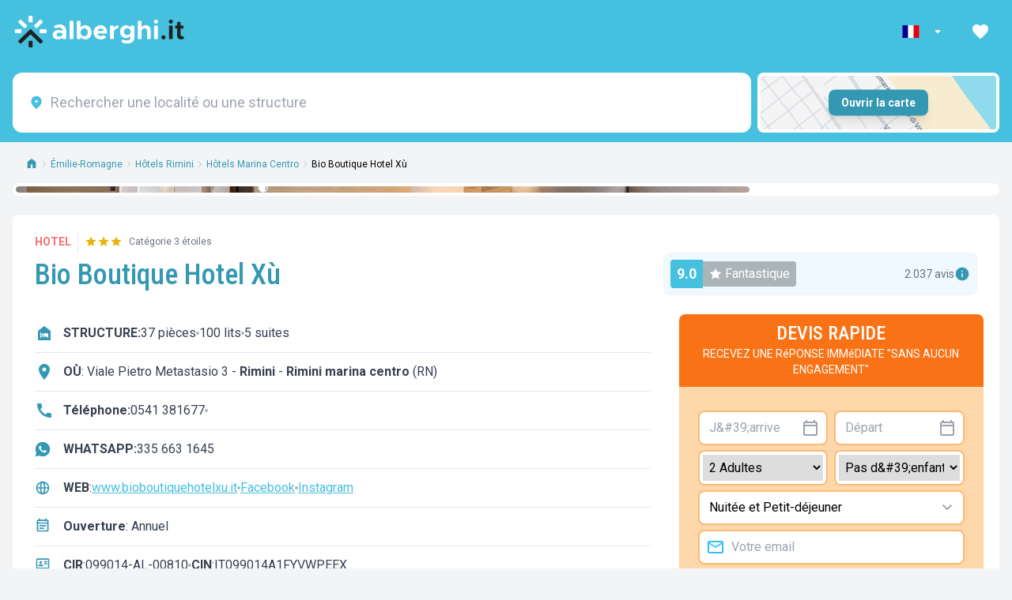

--- FILE ---
content_type: text/html; charset=UTF-8
request_url: https://www.alberghi.it/fr/emilie-romagne/rimini/bio-boutique-hotel-xu
body_size: 64817
content:
<!doctype html>
<html lang="fr">

<head>

    
    <script type="text/javascript" src="https://embeds.iubenda.com/widgets/64cbdf59-166c-4a0b-95bc-ff1fc878cc7c.js"></script>

    <meta charset="UTF-8" />
    <meta name="viewport" content="width=device-width, initial-scale=1.0, minimum-scale=1.0, maximum-scale=5.0" />
    <title>Bio Boutique Hotel Xù à Rimini au MEILLEUR PRIX 2025</title>
    <meta name="description" content='[Dernière mise à jour il y a 24 heures] Bio Boutique Hotel Xù à Rimini ICI SEULEMENT réservez DIRECTEMENT SANS INTERMÉDIAIRES ET COMMISSIONS au prix le moins cher que vous puissiez trouver en 2025'>
    <meta name="keywords" content=''>
    
    <meta property="fb:app_id" content="183910442149704">
    <meta property="og:site_name" content="Alberghi.it">
    <meta property="og:title" content='Bio Boutique Hotel Xù'>
    <meta property="og:description" content=''>
    <meta property="og:type" content="website">
    <meta property="og:url" content='/fr/emilie-romagne/rimini/bio-boutique-hotel-xu'>
    
    
    <meta name="facebook-domain-verification" content="sju0vsi6m5ell61i8z6rbj7da4rc26" />
    <link rel="mask-icon" href="/safari-pinned-tab.svg" color="#5bbad5">
    <meta name="msapplication-TileColor" content="#da532c">
    <meta name="theme-color" content="#ffffff">

    <meta name="referrer" content="always" />
    <meta name="robots" content='follow, index'>
    <link rel="icon" type="image/x-icon" href="/favicon.ico">
    <link rel="icon" type="image/png" sizes="32x32" href="/favicon-32x32.png">
    <link rel="icon" type="image/png" sizes="16x16" href="/favicon-16x16.png">
    <link rel="shortcut icon" href="/favicon.ico" />
    <link rel="apple-touch-icon" sizes="180x180" href="/apple-touch-icon.png" />

    <meta name="csrf-token" content="ycCml6CwyDSNjfkMaLbNIUl2sjocKo03qLL3D611">
    
    
            
        <link rel="canonical" href="https://www.alberghi.it/fr/emilie-romagne/rimini/bio-boutique-hotel-xu">
    
    <link rel="preconnect" href="https://fonts.googleapis.com">
    <link rel="preconnect" href="https://fonts.gstatic.com" crossorigin>
    <link href="https://fonts.googleapis.com/css2?family=Roboto+Condensed:ital,wght@0,100..900;1,100..900&family=Roboto:ital,wght@0,400;0,700;1,400;1,700&display=swap" rel="stylesheet">

    <script>window.dataLayer = window.dataLayer || [];</script>

    

    <script type="application/ld+json">
    {
        "@context": "https://schema.org",
    "@graph": [
    {
    "@type": "Organization",
    "@id": "https://www.alberghi.it/#organization",
    "name": "Alberghi.it",
    "alternateName": "A.it",
    "url": "https://www.alberghi.it/",
    "logo": {
        "@type": "ImageObject",
        "url": "https://www.alberghi.it/assets/logo.svg",
        "width": 200,
        "height": 60
    },
    "image": "https://www.alberghi.it/assets/logo.svg",
    "email": "supporto@alberghi.it",
    "legalName": "Alberghi.it S.r.l.",
    "vatID": "IT03479440400",
    "address": {
        "@type": "PostalAddress",
        "streetAddress": "Via Alessandro Gambalunga, 81/A",
        "addressLocality": "Rimini",
        "addressRegion": "RN",
        "postalCode": "47921",
        "addressCountry": "IT"
    },
    "sameAs": [
        "https://www.facebook.com/infoalberghi/",
        "https://www.instagram.com/alberghi.it/",
        "https://it.linkedin.com/company/alberghiit",
        "https://www.youtube.com/c/alberghiit"
    ],
    "areaServed": "IT",
    "contactPoint": {
        "@type": "ContactPoint",
        "contactType": "customer service",
        "email": "supporto@alberghi.it",
        "availableLanguage": [
            "Italian",
            "English",
            "French",
            "German"
        ],
        "areaServed": "IT"
    }
},
    {
    "@type": "WebSite",
    "@id": "https://www.alberghi.it/#website",
    "url": "https://www.alberghi.it",
    "name": "Alberghi.it",
    "publisher": {
        "@id": "https://www.alberghi.it/#organization"
    },
    "potentialAction": {
        "@type": "SearchAction",
        "target": {
            "@type": "EntryPoint",
            "urlTemplate": "https://www.alberghi.it/search?q={search_term_string}"
        },
        "query-input": "required name=search_term_string"
    }
}
    ]
}
</script>    <link rel="preload" as="style" href="https://cdn.alberghi.it/app/albit-frontend/build/assets/style-pKUyi3ni.css" /><link rel="modulepreload" href="https://cdn.alberghi.it/app/albit-frontend/build/assets/main-D7dVmncE.js" /><link rel="stylesheet" href="https://cdn.alberghi.it/app/albit-frontend/build/assets/style-pKUyi3ni.css" /><script type="module" src="https://cdn.alberghi.it/app/albit-frontend/build/assets/main-D7dVmncE.js"></script>    
    <link rel="preload" as="style" href="https://cdn.alberghi.it/app/albit-frontend/build/assets/ImageGallery-CLftN4Qf.css" /><link rel="preload" as="style" href="https://cdn.alberghi.it/app/albit-frontend/build/assets/LiResults-mLLdC2xE.css" /><link rel="preload" as="style" href="https://cdn.alberghi.it/app/albit-frontend/build/assets/DataEmail-DgGjglRH.css" /><link rel="preload" as="style" href="https://cdn.alberghi.it/app/albit-frontend/build/assets/structure-KagVq32j.css" /><link rel="modulepreload" href="https://cdn.alberghi.it/app/albit-frontend/build/assets/structure-Ch6dHUMF.js" /><link rel="modulepreload" href="https://cdn.alberghi.it/app/albit-frontend/build/assets/vue.esm-bundler-CIroGp49.js" /><link rel="modulepreload" href="https://cdn.alberghi.it/app/albit-frontend/build/assets/Maps-DEKtPYSX.js" /><link rel="modulepreload" href="https://cdn.alberghi.it/app/albit-frontend/build/assets/ImageGallery-DpDxEJJE.js" /><link rel="modulepreload" href="https://cdn.alberghi.it/app/albit-frontend/build/assets/LiResults-o4DWJe4R.js" /><link rel="modulepreload" href="https://cdn.alberghi.it/app/albit-frontend/build/assets/AccomodationsPanel-C7XZRUl1.js" /><link rel="modulepreload" href="https://cdn.alberghi.it/app/albit-frontend/build/assets/de-DoZIlvgi.js" /><link rel="modulepreload" href="https://cdn.alberghi.it/app/albit-frontend/build/assets/DataEmail-CXvjL19U.js" /><link rel="modulepreload" href="https://cdn.alberghi.it/app/albit-frontend/build/assets/Loading-Ce9l_h7X.js" /><link rel="modulepreload" href="https://cdn.alberghi.it/app/albit-frontend/build/assets/dayjs.min-CMtKG3vP.js" /><link rel="modulepreload" href="https://cdn.alberghi.it/app/albit-frontend/build/assets/favourites-BMnq79U8.js" /><link rel="modulepreload" href="https://cdn.alberghi.it/app/albit-frontend/build/assets/scheda_click_handler-BwNg7hWj.js" /><link rel="modulepreload" href="https://cdn.alberghi.it/app/albit-frontend/build/assets/emails-QKXA-XDT.js" /><link rel="stylesheet" href="https://cdn.alberghi.it/app/albit-frontend/build/assets/ImageGallery-CLftN4Qf.css" /><link rel="stylesheet" href="https://cdn.alberghi.it/app/albit-frontend/build/assets/LiResults-mLLdC2xE.css" /><link rel="stylesheet" href="https://cdn.alberghi.it/app/albit-frontend/build/assets/DataEmail-DgGjglRH.css" /><link rel="stylesheet" href="https://cdn.alberghi.it/app/albit-frontend/build/assets/structure-KagVq32j.css" /><script type="module" src="https://cdn.alberghi.it/app/albit-frontend/build/assets/structure-Ch6dHUMF.js"></script><script type="module" src="https://cdn.alberghi.it/app/albit-frontend/build/assets/favourites-BMnq79U8.js"></script><script type="module" src="https://cdn.alberghi.it/app/albit-frontend/build/assets/scheda_click_handler-BwNg7hWj.js"></script><script type="module" src="https://cdn.alberghi.it/app/albit-frontend/build/assets/emails-QKXA-XDT.js"></script>
    <script type="text/javascript" src="/js/resizeSensor.min.js"></script>
    <script type="text/javascript" src="/js/sticky-sidebar.js"></script>

    <script type="text/javascript">
        document.addEventListener("DOMContentLoaded", function() { 
            var sidebar = new StickySidebar('#sidebar',
            {
                topSpacing: 200,
                bottomSpacing: 20,
                resizeSensor: true,
                maxTranslateY: 10,
            });
        });
    </script>

    <script type="application/ld+json">
    {
    "@context": "https://schema.org",
    "@graph": [
        {
            "@id": "https://www.alberghi.it/#organization"
        },
        {
            "@id": "https://www.alberghi.it/#website"
        },
        {
            "@type": "BreadcrumbList",
            "@id": "https://www.alberghi.it/fr/emilie-romagne/rimini/bio-boutique-hotel-xu#breadcrumb",
            "itemListElement": [
                {
                    "@type": "ListItem",
                    "position": 1,
                    "name": "Home",
                    "item": "https://www.alberghi.it"
                },
                {
                    "@type": "ListItem",
                    "position": 2,
                    "name": "Émilie-Romagne",
                    "item": "/fr/emilie-romagne"
                },
                {
                    "@type": "ListItem",
                    "position": 3,
                    "name": "Hôtels Rimini",
                    "item": "/fr/emilie-romagne/rimini"
                },
                {
                    "@type": "ListItem",
                    "position": 4,
                    "name": "Hôtels Marina Centro",
                    "item": "/fr/emilie-romagne/rimini-marina-centro"
                },
                {
                    "@type": "ListItem",
                    "position": 5,
                    "name": "Bio Boutique Hotel Xù",
                    "item": "/fr/emilie-romagne/rimini/bio-boutique-hotel-xu"
                },
                {
                    "@type": "ListItem",
                    "position": 6,
                    "name": "Bio Boutique Hotel Xù"
                }
            ]
        },
        {
            "@type": "WebPage",
            "@id": "https://www.alberghi.it/fr/emilie-romagne/rimini/bio-boutique-hotel-xu#webpage",
            "url": "https://www.alberghi.it/fr/emilie-romagne/rimini/bio-boutique-hotel-xu",
            "name": "Bio Boutique Hotel Xù",
            "inLanguage": "fr",
            "isPartOf": {
                "@id": "https://www.alberghi.it/#website"
            },
            "publisher": {
                "@id": "https://www.alberghi.it/#organization"
            },
            "breadcrumb": {
                "@id": "https://www.alberghi.it/fr/emilie-romagne/rimini/bio-boutique-hotel-xu#breadcrumb"
            },
            "description": "Le Bio Boutique Hotel X&ugrave; est un Bed &amp; Breakfast 3 &eacute;toiles respectueux de l'environnement situ&eacute; &agrave; Rimini. Il propose un parking e...",
            "primaryImageOfPage": {
                "@type": "ImageObject",
                "url": "https://cdn.alberghi.it/images/structure/38/960x540/38_01_Bio_Boutique_Hotel_Xu_680f59cdd1371.jpg"
            }
        },
        {
            "@type": [
                "Hotel",
                "LocalBusiness"
            ],
            "@id": "https://www.alberghi.it/fr/emilie-romagne/rimini/bio-boutique-hotel-xu#hotel",
            "name": "Bio Boutique Hotel Xù",
            "url": "https://www.alberghi.it/fr/emilie-romagne/rimini/bio-boutique-hotel-xu",
            "mainEntityOfPage": {
                "@id": "https://www.alberghi.it/fr/emilie-romagne/rimini/bio-boutique-hotel-xu#webpage"
            },
            "description": "Le Bio Boutique Hotel X&ugrave; est un Bed &amp; Breakfast 3 &eacute;toiles respectueux de l'environnement situ&eacute; &agrave; Rimini. Il propose un parking e...",
            "image": [
                "https://cdn.alberghi.it/images/structure/38/960x540/38_01_Bio_Boutique_Hotel_Xu_680f59cdd1371.jpg",
                "https://cdn.alberghi.it/images/structure/38/960x540/38_02_Bio_Boutique_Hotel_Xu_680f59ce7d313.jpg",
                "https://cdn.alberghi.it/images/structure/38/960x540/38_03_Bio_Boutique_Hotel_Xu_680f59d84c68d.jpg",
                "https://cdn.alberghi.it/images/structure/38/960x540/38_04_Bio_Boutique_Hotel_Xu_680f59d9d6732.jpg",
                "https://cdn.alberghi.it/images/structure/38/960x540/38_05_Bio_Boutique_Hotel_Xu_680f59e31f008.jpg",
                "https://cdn.alberghi.it/images/structure/38/960x540/38_06_Bio_Boutique_Hotel_Xu_680f59e3e4310.jpg",
                "https://cdn.alberghi.it/images/structure/38/960x540/38_07_Bio_Boutique_Hotel_Xu_680f59ee061ef.jpg",
                "https://cdn.alberghi.it/images/structure/38/960x540/38_08_Bio_Boutique_Hotel_Xu_680f59eedc311.jpg",
                "https://cdn.alberghi.it/images/structure/38/960x540/38_09_Bio_Boutique_Hotel_Xu_680f59f98d530.jpg",
                "https://cdn.alberghi.it/images/structure/38/960x540/38_10_Bio_Boutique_Hotel_Xu_680f59f9aefec.jpg"
            ],
            "address": {
                "@type": "PostalAddress",
                "streetAddress": "Viale Pietro Metastasio,  3",
                "addressLocality": "Rimini marina centro",
                "addressRegion": "Emilia-Romagna",
                "addressCountry": "IT"
            },
            "geo": {
                "@type": "GeoCoordinates",
                "latitude": 44.058829,
                "longitude": 12.588691
            },
            "hasMap": "https://maps.google.com/maps?q=44.058829,12.588691",
            "telephone": "0541 381677",
            "email": "xu@ambienthotels.it",
            "starRating": {
                "@type": "Rating",
                "ratingValue": 3,
                "bestRating": 5,
                "worstRating": 1
            },
            "aggregateRating": {
                "@type": "AggregateRating",
                "ratingValue": 9.04,
                "reviewCount": 2037,
                "bestRating": 10,
                "worstRating": 1
            },
            "numberOfRooms": 37,
            "checkinTime": "14:00",
            "checkoutTime": "12:00",
            "paymentAccepted": "Cash, Credit Card",
            "currenciesAccepted": "EUR",
            "availableLanguage": [
                "en",
                "fr",
                "de",
                "ru"
            ],
            "amenityFeature": [
                {
                    "@type": "LocationFeatureSpecification",
                    "name": "near_center",
                    "value": true
                },
                {
                    "@type": "LocationFeatureSpecification",
                    "name": "green_hotel",
                    "value": true
                },
                {
                    "@type": "LocationFeatureSpecification",
                    "name": "design_hotel",
                    "value": true
                },
                {
                    "@type": "LocationFeatureSpecification",
                    "name": "suite",
                    "value": true
                },
                {
                    "@type": "LocationFeatureSpecification",
                    "name": "green_hotel",
                    "value": true
                },
                {
                    "@type": "LocationFeatureSpecification",
                    "name": "bed_and_breakfast",
                    "value": true
                }
            ],
            "potentialAction": {
                "@type": "ReserveAction",
                "target": {
                    "@type": "EntryPoint",
                    "url": "https://www.alberghi.it/fr/emilie-romagne/rimini/bio-boutique-hotel-xu/book",
                    "actionPlatform": [
                        "http://schema.org/DesktopWebPlatform",
                        "http://schema.org/MobileWebPlatform"
                    ],
                    "inLanguage": "fr"
                },
                "provider": {
                    "@id": "https://www.alberghi.it/#organization"
                },
                "result": {
                    "@type": "LodgingReservation",
                    "name": "Prenotazione Bio Boutique Hotel Xù"
                }
            }
        }
    ]
}</script>
    <script type="text/javascript">
        window.showMore = "Afficher plus";
        window.hidePois = "Cacher";
    </script>

    
   <!-- Google Tag Manager -->
<script>(function(w,d,s,l,i){w[l]=w[l]||[];w[l].push({'gtm.start':
new Date().getTime(),event:'gtm.js'});var f=d.getElementsByTagName(s)[0],
j=d.createElement(s),dl=l!='dataLayer'?'&l='+l:'';j.async=true;j.src=
'https://www.googletagmanager.com/gtm.js?id='+i+dl;f.parentNode.insertBefore(j,f);
})(window,document,'script','dataLayer','GTM-WRM3P9');</script>
<!-- End Google Tag Manager -->


    

</head>

<body class="bg-gray-100">

    <!-- Google Tag Manager (noscript) -->
    <noscript><iframe src="https://www.googletagmanager.com/ns.html?id=GTM-WRM3P9" height="0" width="0" style="display:none;visibility:hidden"></iframe></noscript>
    <!-- End Google Tag Manager (noscript) -->

    <div id="app">

                
                    <div class="sticky top-0 left-0 right-0 z-[600]">
    <div class="bg-[#46c0df] text-white ">
        <div class="max-w-[1280px] mx-auto px-4">
            <!-- Top section with logo and nav items -->
            <div class="h-[80px] flex items-center justify-between">

                
                <!-- Logo -->
                <div class="flex-shrink-0">
                                            <a href="https://www.alberghi.it/fr" class="flex items-center">
                                                    <img src="https://cdn.alberghi.it/homepage/logo.png" alt="Alberghi.it homepage" class="h-11">
                        </a>
                </div>

                <!-- Right Navigation -->
                <div class="hidden sm:flex items-center space-x-3">
                    <!-- Language selector -->
                    <div class="flex items-center nav-link  py-2 rounded hover:bg-white/20 cursor-pointer"
                        role="button" aria-label="Seleziona lingua" aria-haspopup="true">
                        <div class="relative language-dropdown z-[9000]">
                            <!-- Elemento trigger che mostra la lingua attuale -->
                            <div class="dropdown-trigger flex items-center nav-link px-2" aria-label="Seleziona lingua"
                                aria-haspopup="true">
                                <svg xmlns="http://www.w3.org/2000/svg" class="w-6 h-4 mr-2" viewBox="0 0 640 480">
    <path fill="#fff" d="M0 0h640v480H0z"></path>
    <path fill="#000091" d="M0 0h213.3v480H0z"></path>
    <path fill="#e1000f" d="M426.7 0H640v480H426.7z"></path>
</svg>                                <svg xmlns="http://www.w3.org/2000/svg" height="20" viewBox="0 0 24 24"
                                    width="20" fill="currentColor" aria-hidden="true"
                                    class="ml-1 transition-transform duration-200">
                                    <path d="M7 10l5 5 5-5z"></path>
                                </svg>
                            </div>

                            <div
                                class="dropdown-content absolute top-full left-0 mt-1 bg-white rounded-lg shadow-xl border border-gray-200 z-[9000] w-36  p-2">
                                                                                                            <a href="/emilia-romagna/rimini/bio-boutique-hotel-xu"
                                            class="flex items-center px-3 py-2 text-sm hover:bg-sky-50 text-gray-700"
                                            hreflang="it">
                                            <svg xmlns="http://www.w3.org/2000/svg" class="w-6 h-4" viewBox="0 0 640 480">
    <g fill-rule="evenodd" stroke-width="1pt">
        <path fill="#fff" d="M0 0h640v480H0z"></path>
        <path fill="#009246" d="M0 0h213.3v480H0z"></path>
        <path fill="#ce2b37" d="M426.7 0H640v480H426.7z"></path>
    </g>
</svg>                                            <span class="text-xs text-gray-500">Italiano</span>
                                        </a>
                                                                                                                                                <a href="/en/emilia-romagna/rimini/bio-boutique-hotel-xu"
                                            class="flex items-center px-3 py-2 text-sm hover:bg-sky-50 text-gray-700"
                                            hreflang="en">
                                            <svg xmlns="http://www.w3.org/2000/svg" class="w-6 h-4 mr-2" viewBox="0 0 640 480">
    <path fill="#012169" d="M0 0h640v480H0z"></path>
    <path fill="#FFF" d="m75 0 244 181L562 0h78v62L400 241l240 178v61h-80L320 301 81 480H0v-60l239-178L0 64V0z"></path>
    <path fill="#C8102E" d="m424 281 216 159v40L369 281zm-184 20 6 35L54 480H0zM640 0v3L391 191l2-44L590 0zM0 0l239 176h-60L0 42z"></path>
    <path fill="#FFF" d="M241 0v480h160V0zM0 160v160h640V160z"></path>
    <path fill="#C8102E" d="M0 193v96h640v-96zM273 0v480h96V0z"></path>
</svg>                                            <span class="text-xs text-gray-500">English</span>
                                        </a>
                                                                                                                                                                                                                    <a href="/de/emilia-romagna/rimini/bio-boutique-hotel-xu"
                                            class="flex items-center px-3 py-2 text-sm hover:bg-sky-50 text-gray-700"
                                            hreflang="de">
                                            <svg xmlns="http://www.w3.org/2000/svg" class="w-6 h-4 mr-2" viewBox="0 0 640 480">
    <path fill="#fc0" d="M0 320h640v160H0z"></path>
    <path fill="#000001" d="M0 0h640v160H0z"></path>
    <path fill="red" d="M0 160h640v160H0z"></path>
</svg>                                            <span class="text-xs text-gray-500">Deutsch</span>
                                        </a>
                                                                                                </div>


                        </div>
                    </div>

                    <!-- Favorites -->
                    <div class="relative nav-link px-3 py-2 rounded hover:bg-white/20 cursor-pointer" role="button"
                        aria-label="I tuoi preferiti">
                        <a href="https://www.alberghi.it/fr/preferiti" class="active:scale-95 transition-all">
                            <span
                                class="absolute top-0.5 right-0.5 bg-red-500 text-white text-sm w-4 h-4 flex items-center justify-center rounded-full"
                                id="favourites-counter">
                                0
                            </span>
                            <svg xmlns="http://www.w3.org/2000/svg" height="24" viewBox="0 0 24 24" width="24"
                                fill="currentColor" aria-hidden="true">
                                <path d="M0 0h24v24H0z" fill="none"></path>
                                <path
                                    d="M12 21.35l-1.45-1.32C5.4 15.36 2 12.28 2 8.5 2 5.42 4.42 3 7.5 3c1.74 0 3.41.81 4.5 2.09C13.09 3.81 14.76 3 16.5 3 19.58 3 22 5.42 22 8.5c0 3.78-3.4 6.86-8.55 11.54L12 21.35z">
                                </path>
                            </svg>
                        </a>
                    </div>

                    
                    
                    
                    
                </div>
            </div>
        </div>
    </div>
</div>
                     <header class="sticky left-0 right-0 z-40 top-[80px]">
    <nav class="bg-[#46c0df]" aria-label="Menu principale">
        <div class="max-w-[1280px] mx-auto px-4 py-3 grid grid-cols-4 gap-2">
            <div class="bg-white rounded-xl p-2 col-span-3">
                <div class="relative">
                    <no-price-search-location placeholder="Rechercher une localité ou une structure"
                        lang="fr" domain="www.alberghi.it"
                        secure="1" version="100"
                        slug="2472"
                        >
                        <template #default>
                            <nav>
                                <ul>
                                                                            <li>

                                            <span>
                                                <a href="/fr/emilie-romagne/rimini-marina-centro"
                                                    class="text-gray-600 hover:text-blue-500">Rimini marina centro</a>
                                                <br />
                                                <small>
                                                                                                            frazione di Rimini,
                                                                                                                                                                                                                            Rimini,
                                                                                                                Émilie-Romagne
                                                                                                    </small>
                                            </span>
                                            </a>
                                            <span>78</span>
                                            <span>79</span>
                                            <span>fractions</span>
                                        </li>
                                                                            <li>

                                            <span>
                                                <a href="/fr/emilie-romagne"
                                                    class="text-gray-600 hover:text-blue-500">Émilie-Romagne</a>
                                                <br />
                                                <small>
                                                                                                                                                        </small>
                                            </span>
                                            </a>
                                            <span>1162</span>
                                            <span>544</span>
                                            <span>regions</span>
                                        </li>
                                                                            <li>

                                            <span>
                                                <a href="/fr/emilie-romagne/rimini"
                                                    class="text-gray-600 hover:text-blue-500">Rimini</a>
                                                <br />
                                                <small>
                                                                                                                                                                                                                        Émilie-Romagne
                                                                                                    </small>
                                            </span>
                                            </a>
                                            <span>303</span>
                                            <span>261</span>
                                            <span>cities</span>
                                        </li>
                                                                            <li>

                                            <span>
                                                <a href="/fr/emilie-romagne/viserba"
                                                    class="text-gray-600 hover:text-blue-500">Viserba</a>
                                                <br />
                                                <small>
                                                                                                            frazione di Rimini,
                                                                                                                                                                                                                            Rimini,
                                                                                                                Émilie-Romagne
                                                                                                    </small>
                                            </span>
                                            </a>
                                            <span>19</span>
                                            <span>10</span>
                                            <span>fractions</span>
                                        </li>
                                                                            <li>

                                            <span>
                                                <a href="/fr/emilie-romagne/viserbella"
                                                    class="text-gray-600 hover:text-blue-500">Viserbella</a>
                                                <br />
                                                <small>
                                                                                                            frazione di Rimini,
                                                                                                                                                                                                                            Rimini,
                                                                                                                Émilie-Romagne
                                                                                                    </small>
                                            </span>
                                            </a>
                                            <span>24</span>
                                            <span>17</span>
                                            <span>fractions</span>
                                        </li>
                                                                            <li>

                                            <span>
                                                <a href="/fr/emilie-romagne/rivazzurra"
                                                    class="text-gray-600 hover:text-blue-500">Rivazzurra</a>
                                                <br />
                                                <small>
                                                                                                            frazione di Rimini,
                                                                                                                                                                                                                            Rimini,
                                                                                                                Émilie-Romagne
                                                                                                    </small>
                                            </span>
                                            </a>
                                            <span>72</span>
                                            <span>81</span>
                                            <span>fractions</span>
                                        </li>
                                                                            <li>

                                            <span>
                                                <a href="/fr/emilie-romagne/miramare-di-rimini"
                                                    class="text-gray-600 hover:text-blue-500">Miramare di Rimini</a>
                                                <br />
                                                <small>
                                                                                                            frazione di Rimini,
                                                                                                                                                                                                                            Rimini,
                                                                                                                Émilie-Romagne
                                                                                                    </small>
                                            </span>
                                            </a>
                                            <span>33</span>
                                            <span>17</span>
                                            <span>fractions</span>
                                        </li>
                                                                            <li>

                                            <span>
                                                <a href="/fr/emilie-romagne/torre-pedrera"
                                                    class="text-gray-600 hover:text-blue-500">Torre Pedrera</a>
                                                <br />
                                                <small>
                                                                                                            frazione di Rimini,
                                                                                                                                                                                                                            Rimini,
                                                                                                                Émilie-Romagne
                                                                                                    </small>
                                            </span>
                                            </a>
                                            <span>26</span>
                                            <span>16</span>
                                            <span>fractions</span>
                                        </li>
                                                                            <li>

                                            <span>
                                                <a href="/fr/emilie-romagne/marebello-di-rimini"
                                                    class="text-gray-600 hover:text-blue-500">Marebello di Rimini</a>
                                                <br />
                                                <small>
                                                                                                            frazione di Rimini,
                                                                                                                                                                                                                            Rimini,
                                                                                                                Émilie-Romagne
                                                                                                    </small>
                                            </span>
                                            </a>
                                            <span>24</span>
                                            <span>20</span>
                                            <span>fractions</span>
                                        </li>
                                                                            <li>

                                            <span>
                                                <a href="/fr/emilie-romagne/rivabella"
                                                    class="text-gray-600 hover:text-blue-500">Rivabella</a>
                                                <br />
                                                <small>
                                                                                                            frazione di Rimini,
                                                                                                                                                                                                                            Rimini,
                                                                                                                Émilie-Romagne
                                                                                                    </small>
                                            </span>
                                            </a>
                                            <span>18</span>
                                            <span>13</span>
                                            <span>fractions</span>
                                        </li>
                                                                            <li>

                                            <span>
                                                <a href="/fr/emilie-romagne/bellariva"
                                                    class="text-gray-600 hover:text-blue-500">Bellariva</a>
                                                <br />
                                                <small>
                                                                                                            frazione di Rimini,
                                                                                                                                                                                                                            Rimini,
                                                                                                                Émilie-Romagne
                                                                                                    </small>
                                            </span>
                                            </a>
                                            <span>7</span>
                                            <span>3</span>
                                            <span>fractions</span>
                                        </li>
                                                                            <li>

                                            <span>
                                                <a href="/fr/emilie-romagne/san-giuliano-a-mare"
                                                    class="text-gray-600 hover:text-blue-500">San Giuliano a Mare</a>
                                                <br />
                                                <small>
                                                                                                            frazione di Rimini,
                                                                                                                                                                                                                            Rimini,
                                                                                                                Émilie-Romagne
                                                                                                    </small>
                                            </span>
                                            </a>
                                            <span>2</span>
                                            <span>5</span>
                                            <span>fractions</span>
                                        </li>
                                                                            <li>

                                            <span>
                                                <a href="/fr/emilie-romagne/riccione"
                                                    class="text-gray-600 hover:text-blue-500">Riccione</a>
                                                <br />
                                                <small>
                                                                                                                                                                                                                            Rimini,
                                                                                                                Émilie-Romagne
                                                                                                    </small>
                                            </span>
                                            </a>
                                            <span>157</span>
                                            <span>106</span>
                                            <span>cities</span>
                                        </li>
                                                                            <li>

                                            <span>
                                                <a href="/fr/emilie-romagne/cattolica"
                                                    class="text-gray-600 hover:text-blue-500">Cattolica</a>
                                                <br />
                                                <small>
                                                                                                                                                                                                                            Rimini,
                                                                                                                Émilie-Romagne
                                                                                                    </small>
                                            </span>
                                            </a>
                                            <span>112</span>
                                            <span>53</span>
                                            <span>cities</span>
                                        </li>
                                                                            <li>

                                            <span>
                                                <a href="/fr/emilie-romagne/cesenatico"
                                                    class="text-gray-600 hover:text-blue-500">Cesenatico</a>
                                                <br />
                                                <small>
                                                                                                                                                                                                                            Forlì-Cesena,
                                                                                                                Émilie-Romagne
                                                                                                    </small>
                                            </span>
                                            </a>
                                            <span>138</span>
                                            <span>74</span>
                                            <span>cities</span>
                                        </li>
                                                                            <li>

                                            <span>
                                                <a href="/fr/emilie-romagne/san-mauro-a-mare"
                                                    class="text-gray-600 hover:text-blue-500">San Mauro a Mare</a>
                                                <br />
                                                <small>
                                                                                                            frazione di Cesenatico,
                                                                                                                                                                                                                            Forlì-Cesena,
                                                                                                                Émilie-Romagne
                                                                                                    </small>
                                            </span>
                                            </a>
                                            <span>8</span>
                                            <span>5</span>
                                            <span>fractions</span>
                                        </li>
                                                                            <li>

                                            <span>
                                                <a href="/fr/emilie-romagne/valverde"
                                                    class="text-gray-600 hover:text-blue-500">Valverde</a>
                                                <br />
                                                <small>
                                                                                                            frazione di Cesenatico,
                                                                                                                                                                                                                            Forlì-Cesena,
                                                                                                                Émilie-Romagne
                                                                                                    </small>
                                            </span>
                                            </a>
                                            <span>36</span>
                                            <span>38</span>
                                            <span>fractions</span>
                                        </li>
                                                                            <li>

                                            <span>
                                                <a href="/fr/emilie-romagne/villamarina"
                                                    class="text-gray-600 hover:text-blue-500">Villamarina</a>
                                                <br />
                                                <small>
                                                                                                            frazione di Cesenatico,
                                                                                                                                                                                                                            Forlì-Cesena,
                                                                                                                Émilie-Romagne
                                                                                                    </small>
                                            </span>
                                            </a>
                                            <span>19</span>
                                            <span>8</span>
                                            <span>fractions</span>
                                        </li>
                                                                            <li>

                                            <span>
                                                <a href="/fr/emilie-romagne/gatteo-a-mare"
                                                    class="text-gray-600 hover:text-blue-500">Gatteo a Mare</a>
                                                <br />
                                                <small>
                                                                                                            frazione di Cesenatico,
                                                                                                                                                                                                                            Forlì-Cesena,
                                                                                                                Émilie-Romagne
                                                                                                    </small>
                                            </span>
                                            </a>
                                            <span>29</span>
                                            <span>5</span>
                                            <span>fractions</span>
                                        </li>
                                                                            <li>

                                            <span>
                                                <a href="/fr/emilie-romagne/zadina-di-cesenatico"
                                                    class="text-gray-600 hover:text-blue-500">Zadina di Cesenatico</a>
                                                <br />
                                                <small>
                                                                                                            frazione di Cesenatico,
                                                                                                                                                                                                                            Forlì-Cesena,
                                                                                                                Émilie-Romagne
                                                                                                    </small>
                                            </span>
                                            </a>
                                            <span>4</span>
                                            <span>1</span>
                                            <span>fractions</span>
                                        </li>
                                                                            <li>

                                            <span>
                                                <a href="/fr/emilie-romagne/cesenatico-centro"
                                                    class="text-gray-600 hover:text-blue-500">Cesenatico centro</a>
                                                <br />
                                                <small>
                                                                                                            frazione di Cesenatico,
                                                                                                                                                                                                                            Forlì-Cesena,
                                                                                                                Émilie-Romagne
                                                                                                    </small>
                                            </span>
                                            </a>
                                            <span>42</span>
                                            <span>17</span>
                                            <span>fractions</span>
                                        </li>
                                                                            <li>

                                            <span>
                                                <a href="/fr/emilie-romagne/bellaria-igea-marina"
                                                    class="text-gray-600 hover:text-blue-500">Bellaria-Igea Marina</a>
                                                <br />
                                                <small>
                                                                                                                                                                                                                            Rimini,
                                                                                                                Émilie-Romagne
                                                                                                    </small>
                                            </span>
                                            </a>
                                            <span>135</span>
                                            <span>17</span>
                                            <span>cities</span>
                                        </li>
                                                                            <li>

                                            <span>
                                                <a href="/fr/emilie-romagne/igea-marina"
                                                    class="text-gray-600 hover:text-blue-500">Igea Marina</a>
                                                <br />
                                                <small>
                                                                                                            frazione di Bellaria-Igea Marina,
                                                                                                                                                                                                                            Rimini,
                                                                                                                Émilie-Romagne
                                                                                                    </small>
                                            </span>
                                            </a>
                                            <span>64</span>
                                            <span>8</span>
                                            <span>fractions</span>
                                        </li>
                                                                            <li>

                                            <span>
                                                <a href="/fr/emilie-romagne/milano-marittima"
                                                    class="text-gray-600 hover:text-blue-500">Milano Marittima</a>
                                                <br />
                                                <small>
                                                                                                            frazione di Cervia,
                                                                                                                                                                                                                            Ravenne,
                                                                                                                Émilie-Romagne
                                                                                                    </small>
                                            </span>
                                            </a>
                                            <span>53</span>
                                            <span>6</span>
                                            <span>fractions</span>
                                        </li>
                                                                            <li>

                                            <span>
                                                <a href="/fr/emilie-romagne/cervia"
                                                    class="text-gray-600 hover:text-blue-500">Cervia</a>
                                                <br />
                                                <small>
                                                                                                                                                                                                                            Ravenne,
                                                                                                                Émilie-Romagne
                                                                                                    </small>
                                            </span>
                                            </a>
                                            <span>101</span>
                                            <span>15</span>
                                            <span>cities</span>
                                        </li>
                                                                            <li>

                                            <span>
                                                <a href="/fr/emilie-romagne/tagliata"
                                                    class="text-gray-600 hover:text-blue-500">Tagliata</a>
                                                <br />
                                                <small>
                                                                                                            frazione di Cervia,
                                                                                                                                                                                                                            Ravenne,
                                                                                                                Émilie-Romagne
                                                                                                    </small>
                                            </span>
                                            </a>
                                            <span>3</span>
                                            <span>0</span>
                                            <span>fractions</span>
                                        </li>
                                                                            <li>

                                            <span>
                                                <a href="/fr/emilie-romagne/pinarella"
                                                    class="text-gray-600 hover:text-blue-500">Pinarella</a>
                                                <br />
                                                <small>
                                                                                                            frazione di Cervia,
                                                                                                                                                                                                                            Ravenne,
                                                                                                                Émilie-Romagne
                                                                                                    </small>
                                            </span>
                                            </a>
                                            <span>26</span>
                                            <span>9</span>
                                            <span>fractions</span>
                                        </li>
                                                                            <li>

                                            <span>
                                                <a href="/fr/emilie-romagne/misano-adriatico"
                                                    class="text-gray-600 hover:text-blue-500">Misano Adriatico</a>
                                                <br />
                                                <small>
                                                                                                                                                                                                                            Rimini,
                                                                                                                Émilie-Romagne
                                                                                                    </small>
                                            </span>
                                            </a>
                                            <span>61</span>
                                            <span>10</span>
                                            <span>cities</span>
                                        </li>
                                                                            <li>

                                            <span>
                                                <a href="/fr/lidi-ravennati"
                                                    class="text-gray-600 hover:text-blue-500">Lidi Ravennati</a>
                                                <br />
                                                <small>
                                                                                                                                                        </small>
                                            </span>
                                            </a>
                                            <span>25</span>
                                            <span>8</span>
                                            <span>hub</span>
                                        </li>
                                                                            <li>

                                            <span>
                                                <a href="/fr/emilie-romagne/lido-di-savio"
                                                    class="text-gray-600 hover:text-blue-500">Lido DI Savio</a>
                                                <br />
                                                <small>
                                                                                                            frazione di Ravenna,
                                                                                                                                                                                                                            Ravenne,
                                                                                                                Émilie-Romagne
                                                                                                    </small>
                                            </span>
                                            </a>
                                            <span>14</span>
                                            <span>2</span>
                                            <span>fractions</span>
                                        </li>
                                                                            <li>

                                            <span>
                                                <a href="/fr/emilie-romagne/marina-romea"
                                                    class="text-gray-600 hover:text-blue-500">Marina Romea</a>
                                                <br />
                                                <small>
                                                                                                            frazione di Ravenna,
                                                                                                                                                                                                                            Ravenne,
                                                                                                                Émilie-Romagne
                                                                                                    </small>
                                            </span>
                                            </a>
                                            <span>1</span>
                                            <span>0</span>
                                            <span>fractions</span>
                                        </li>
                                                                            <li>

                                            <span>
                                                <a href="/fr/emilie-romagne/punta-marina"
                                                    class="text-gray-600 hover:text-blue-500">Punta Marina</a>
                                                <br />
                                                <small>
                                                                                                            frazione di Ravenna,
                                                                                                                                                                                                                            Ravenne,
                                                                                                                Émilie-Romagne
                                                                                                    </small>
                                            </span>
                                            </a>
                                            <span>1</span>
                                            <span>0</span>
                                            <span>fractions</span>
                                        </li>
                                                                            <li>

                                            <span>
                                                <a href="/fr/emilie-romagne/lido-di-classe"
                                                    class="text-gray-600 hover:text-blue-500">Lido di Classe</a>
                                                <br />
                                                <small>
                                                                                                            frazione di Ravenna,
                                                                                                                                                                                                                            Ravenne,
                                                                                                                Émilie-Romagne
                                                                                                    </small>
                                            </span>
                                            </a>
                                            <span>7</span>
                                            <span>6</span>
                                            <span>fractions</span>
                                        </li>
                                                                            <li>

                                            <span>
                                                <a href="/fr/emilie-romagne/ravenna"
                                                    class="text-gray-600 hover:text-blue-500">Ravenna</a>
                                                <br />
                                                <small>
                                                                                                                                                                                                                            Ravenne,
                                                                                                                Émilie-Romagne
                                                                                                    </small>
                                            </span>
                                            </a>
                                            <span>25</span>
                                            <span>8</span>
                                            <span>cities</span>
                                        </li>
                                                                            <li>

                                            <span>
                                                <a href="/fr/emilie-romagne/lido-adriano"
                                                    class="text-gray-600 hover:text-blue-500">Lido Adriano</a>
                                                <br />
                                                <small>
                                                                                                            frazione di Ravenna,
                                                                                                                                                                                                                            Ravenne,
                                                                                                                Émilie-Romagne
                                                                                                    </small>
                                            </span>
                                            </a>
                                            <span>0</span>
                                            <span>0</span>
                                            <span>fractions</span>
                                        </li>
                                                                            <li>

                                            <span>
                                                <a href="/fr/emilie-romagne/marina-di-ravenna"
                                                    class="text-gray-600 hover:text-blue-500">Marina di Ravenna</a>
                                                <br />
                                                <small>
                                                                                                            frazione di Ravenna,
                                                                                                                                                                                                                            Ravenne,
                                                                                                                Émilie-Romagne
                                                                                                    </small>
                                            </span>
                                            </a>
                                            <span>0</span>
                                            <span>0</span>
                                            <span>fractions</span>
                                        </li>
                                                                            <li>

                                            <span>
                                                <a href="/fr/emilie-romagne/bologne"
                                                    class="text-gray-600 hover:text-blue-500">Bologne</a>
                                                <br />
                                                <small>
                                                                                                                                                                                                                        Émilie-Romagne
                                                                                                    </small>
                                            </span>
                                            </a>
                                            <span>130</span>
                                            <span>0</span>
                                            <span>cities</span>
                                        </li>
                                                                            <li>

                                            <span>
                                                <a href="/fr/cote-romagnole"
                                                    class="text-gray-600 hover:text-blue-500">Riviera Romagnola</a>
                                                <br />
                                                <small>
                                                                                                                                                        </small>
                                            </span>
                                            </a>
                                            <span>1059</span>
                                            <span>559</span>
                                            <span>hub</span>
                                        </li>
                                                                            <li>

                                            <span>
                                                <a href="/fr/marches/gabicce-mare"
                                                    class="text-gray-600 hover:text-blue-500">Gabicce Mare</a>
                                                <br />
                                                <small>
                                                                                                                                                                                                                            Pesaro et Urbino,
                                                                                                                Marches
                                                                                                    </small>
                                            </span>
                                            </a>
                                            <span>27</span>
                                            <span>15</span>
                                            <span>cities</span>
                                        </li>
                                                                            <li>

                                            <span>
                                                <a href="/fr/marches"
                                                    class="text-gray-600 hover:text-blue-500">Marches</a>
                                                <br />
                                                <small>
                                                                                                                                                        </small>
                                            </span>
                                            </a>
                                            <span>265</span>
                                            <span>25</span>
                                            <span>regions</span>
                                        </li>
                                                                            <li>

                                            <span>
                                                <a href="/fr/marches/senigallia"
                                                    class="text-gray-600 hover:text-blue-500">Senigallia</a>
                                                <br />
                                                <small>
                                                                                                                                                                                                                            Ancône,
                                                                                                                Marches
                                                                                                    </small>
                                            </span>
                                            </a>
                                            <span>45</span>
                                            <span>0</span>
                                            <span>cities</span>
                                        </li>
                                                                            <li>

                                            <span>
                                                <a href="/fr/marches/san-benedetto-del-tronto"
                                                    class="text-gray-600 hover:text-blue-500">San Benedetto del Tronto</a>
                                                <br />
                                                <small>
                                                                                                                                                                                                                            Ascoli Piceno,
                                                                                                                Marches
                                                                                                    </small>
                                            </span>
                                            </a>
                                            <span>36</span>
                                            <span>1</span>
                                            <span>cities</span>
                                        </li>
                                                                            <li>

                                            <span>
                                                <a href="/fr/marches/pesaro"
                                                    class="text-gray-600 hover:text-blue-500">Pesaro</a>
                                                <br />
                                                <small>
                                                                                                                                                                                                                            Pesaro et Urbino,
                                                                                                                Marches
                                                                                                    </small>
                                            </span>
                                            </a>
                                            <span>24</span>
                                            <span>9</span>
                                            <span>cities</span>
                                        </li>
                                                                            <li>

                                            <span>
                                                <a href="/fr/marches/fano"
                                                    class="text-gray-600 hover:text-blue-500">Fano</a>
                                                <br />
                                                <small>
                                                                                                                                                                                                                            Pesaro et Urbino,
                                                                                                                Marches
                                                                                                    </small>
                                            </span>
                                            </a>
                                            <span>17</span>
                                            <span>0</span>
                                            <span>cities</span>
                                        </li>
                                                                            <li>

                                            <span>
                                                <a href="/fr/marches/civitanova-marche"
                                                    class="text-gray-600 hover:text-blue-500">Civitanova Marche</a>
                                                <br />
                                                <small>
                                                                                                                                                                                                                            Macerata,
                                                                                                                Marches
                                                                                                    </small>
                                            </span>
                                            </a>
                                            <span>16</span>
                                            <span>0</span>
                                            <span>cities</span>
                                        </li>
                                                                            <li>

                                            <span>
                                                <a href="/fr/marches/numana"
                                                    class="text-gray-600 hover:text-blue-500">Numana</a>
                                                <br />
                                                <small>
                                                                                                                                                                                                                            Ancône,
                                                                                                                Marches
                                                                                                    </small>
                                            </span>
                                            </a>
                                            <span>19</span>
                                            <span>0</span>
                                            <span>cities</span>
                                        </li>
                                                                            <li>

                                            <span>
                                                <a href="/fr/marches/sirolo"
                                                    class="text-gray-600 hover:text-blue-500">Sirolo</a>
                                                <br />
                                                <small>
                                                                                                                                                                                                                            Ancône,
                                                                                                                Marches
                                                                                                    </small>
                                            </span>
                                            </a>
                                            <span>12</span>
                                            <span>0</span>
                                            <span>cities</span>
                                        </li>
                                                                            <li>

                                            <span>
                                                <a href="/fr/marches/ancone"
                                                    class="text-gray-600 hover:text-blue-500">Ancona</a>
                                                <br />
                                                <small>
                                                                                                                                                                                                                            Ancône,
                                                                                                                Marches
                                                                                                    </small>
                                            </span>
                                            </a>
                                            <span>19</span>
                                            <span>0</span>
                                            <span>cities</span>
                                        </li>
                                                                            <li>

                                            <span>
                                                <a href="/fr/marches/cupra-marittima"
                                                    class="text-gray-600 hover:text-blue-500">Cupra Marittima</a>
                                                <br />
                                                <small>
                                                                                                                                                                                                                            Ascoli Piceno,
                                                                                                                Marches
                                                                                                    </small>
                                            </span>
                                            </a>
                                            <span>8</span>
                                            <span>0</span>
                                            <span>cities</span>
                                        </li>
                                                                            <li>

                                            <span>
                                                <a href="/fr/marches/grottammare"
                                                    class="text-gray-600 hover:text-blue-500">Grottammare</a>
                                                <br />
                                                <small>
                                                                                                                                                                                                                            Ascoli Piceno,
                                                                                                                Marches
                                                                                                    </small>
                                            </span>
                                            </a>
                                            <span>12</span>
                                            <span>0</span>
                                            <span>cities</span>
                                        </li>
                                                                            <li>

                                            <span>
                                                <a href="/fr/marches/porto-san-giorgio"
                                                    class="text-gray-600 hover:text-blue-500">Porto San Giorgio</a>
                                                <br />
                                                <small>
                                                                                                                                                                                                                            Fermo,
                                                                                                                Marches
                                                                                                    </small>
                                            </span>
                                            </a>
                                            <span>10</span>
                                            <span>0</span>
                                            <span>cities</span>
                                        </li>
                                                                            <li>

                                            <span>
                                                <a href="/fr/marches/porto-recanati"
                                                    class="text-gray-600 hover:text-blue-500">Porto Recanati</a>
                                                <br />
                                                <small>
                                                                                                                                                                                                                            Macerata,
                                                                                                                Marches
                                                                                                    </small>
                                            </span>
                                            </a>
                                            <span>7</span>
                                            <span>0</span>
                                            <span>cities</span>
                                        </li>
                                                                            <li>

                                            <span>
                                                <a href="/fr/marches/porto-santelpidio"
                                                    class="text-gray-600 hover:text-blue-500">Porto Sant&#039;Elpidio</a>
                                                <br />
                                                <small>
                                                                                                                                                                                                                            Fermo,
                                                                                                                Marches
                                                                                                    </small>
                                            </span>
                                            </a>
                                            <span>13</span>
                                            <span>0</span>
                                            <span>cities</span>
                                        </li>
                                                                            <li>

                                            <span>
                                                <a href="/fr/abruzzes"
                                                    class="text-gray-600 hover:text-blue-500">Abruzzes</a>
                                                <br />
                                                <small>
                                                                                                                                                        </small>
                                            </span>
                                            </a>
                                            <span>163</span>
                                            <span>0</span>
                                            <span>regions</span>
                                        </li>
                                                                            <li>

                                            <span>
                                                <a href="/fr/abruzzes/alba-adriatica"
                                                    class="text-gray-600 hover:text-blue-500">Alba Adriatica</a>
                                                <br />
                                                <small>
                                                                                                                                                                                                                            Teramo,
                                                                                                                Abruzzes
                                                                                                    </small>
                                            </span>
                                            </a>
                                            <span>23</span>
                                            <span>0</span>
                                            <span>cities</span>
                                        </li>
                                                                            <li>

                                            <span>
                                                <a href="/fr/abruzzes/vasto"
                                                    class="text-gray-600 hover:text-blue-500">Vasto</a>
                                                <br />
                                                <small>
                                                                                                                                                                                                                            Chieti,
                                                                                                                Abruzzes
                                                                                                    </small>
                                            </span>
                                            </a>
                                            <span>16</span>
                                            <span>0</span>
                                            <span>cities</span>
                                        </li>
                                                                            <li>

                                            <span>
                                                <a href="/fr/abruzzes/pescara"
                                                    class="text-gray-600 hover:text-blue-500">Pescara</a>
                                                <br />
                                                <small>
                                                                                                                                                                                                                        Abruzzes
                                                                                                    </small>
                                            </span>
                                            </a>
                                            <span>23</span>
                                            <span>0</span>
                                            <span>cities</span>
                                        </li>
                                                                            <li>

                                            <span>
                                                <a href="/fr/abruzzes/montesilvano"
                                                    class="text-gray-600 hover:text-blue-500">Montesilvano</a>
                                                <br />
                                                <small>
                                                                                                                                                                                                                            Pescara,
                                                                                                                Abruzzes
                                                                                                    </small>
                                            </span>
                                            </a>
                                            <span>12</span>
                                            <span>0</span>
                                            <span>cities</span>
                                        </li>
                                                                            <li>

                                            <span>
                                                <a href="/fr/abruzzes/giulianova"
                                                    class="text-gray-600 hover:text-blue-500">Giulianova</a>
                                                <br />
                                                <small>
                                                                                                                                                                                                                            Teramo,
                                                                                                                Abruzzes
                                                                                                    </small>
                                            </span>
                                            </a>
                                            <span>16</span>
                                            <span>0</span>
                                            <span>cities</span>
                                        </li>
                                                                            <li>

                                            <span>
                                                <a href="/fr/abruzzes/tortoreto-lido"
                                                    class="text-gray-600 hover:text-blue-500">Tortoreto Lido</a>
                                                <br />
                                                <small>
                                                                                                            frazione di Tortoreto,
                                                                                                                                                                                                                            Teramo,
                                                                                                                Abruzzes
                                                                                                    </small>
                                            </span>
                                            </a>
                                            <span>20</span>
                                            <span>0</span>
                                            <span>fractions</span>
                                        </li>
                                                                            <li>

                                            <span>
                                                <a href="/fr/abruzzes/francavilla-al-mare"
                                                    class="text-gray-600 hover:text-blue-500">Francavilla al Mare</a>
                                                <br />
                                                <small>
                                                                                                                                                                                                                            Chieti,
                                                                                                                Abruzzes
                                                                                                    </small>
                                            </span>
                                            </a>
                                            <span>7</span>
                                            <span>0</span>
                                            <span>cities</span>
                                        </li>
                                                                            <li>

                                            <span>
                                                <a href="/fr/abruzzes/roseto-degli-abruzzi"
                                                    class="text-gray-600 hover:text-blue-500">Roseto degli Abruzzi</a>
                                                <br />
                                                <small>
                                                                                                                                                                                                                            Teramo,
                                                                                                                Abruzzes
                                                                                                    </small>
                                            </span>
                                            </a>
                                            <span>13</span>
                                            <span>0</span>
                                            <span>cities</span>
                                        </li>
                                                                            <li>

                                            <span>
                                                <a href="/fr/abruzzes/pineto"
                                                    class="text-gray-600 hover:text-blue-500">Pineto</a>
                                                <br />
                                                <small>
                                                                                                                                                                                                                            Teramo,
                                                                                                                Abruzzes
                                                                                                    </small>
                                            </span>
                                            </a>
                                            <span>13</span>
                                            <span>0</span>
                                            <span>cities</span>
                                        </li>
                                                                            <li>

                                            <span>
                                                <a href="/fr/abruzzes/silvi"
                                                    class="text-gray-600 hover:text-blue-500">Silvi</a>
                                                <br />
                                                <small>
                                                                                                                                                                                                                            Teramo,
                                                                                                                Abruzzes
                                                                                                    </small>
                                            </span>
                                            </a>
                                            <span>13</span>
                                            <span>0</span>
                                            <span>cities</span>
                                        </li>
                                                                            <li>

                                            <span>
                                                <a href="/fr/abruzzes/martinsicuro"
                                                    class="text-gray-600 hover:text-blue-500">Martinsicuro</a>
                                                <br />
                                                <small>
                                                                                                                                                                                                                            Teramo,
                                                                                                                Abruzzes
                                                                                                    </small>
                                            </span>
                                            </a>
                                            <span>7</span>
                                            <span>0</span>
                                            <span>cities</span>
                                        </li>
                                                                            <li>

                                            <span>
                                                <a href="/fr/venetie"
                                                    class="text-gray-600 hover:text-blue-500">Vénétie</a>
                                                <br />
                                                <small>
                                                                                                                                                        </small>
                                            </span>
                                            </a>
                                            <span>103</span>
                                            <span>2</span>
                                            <span>regions</span>
                                        </li>
                                                                            <li>

                                            <span>
                                                <a href="/fr/venetie/jesolo"
                                                    class="text-gray-600 hover:text-blue-500">Jesolo</a>
                                                <br />
                                                <small>
                                                                                                                                                                                                                            Venise,
                                                                                                                Vénétie
                                                                                                    </small>
                                            </span>
                                            </a>
                                            <span>37</span>
                                            <span>0</span>
                                            <span>cities</span>
                                        </li>
                                                                            <li>

                                            <span>
                                                <a href="/fr/venetie/caorle"
                                                    class="text-gray-600 hover:text-blue-500">Caorle</a>
                                                <br />
                                                <small>
                                                                                                                                                                                                                            Venise,
                                                                                                                Vénétie
                                                                                                    </small>
                                            </span>
                                            </a>
                                            <span>9</span>
                                            <span>2</span>
                                            <span>cities</span>
                                        </li>
                                                                            <li>

                                            <span>
                                                <a href="/fr/venetie/bibione"
                                                    class="text-gray-600 hover:text-blue-500">Bibione</a>
                                                <br />
                                                <small>
                                                                                                            frazione di San Michele al Tagliamento,
                                                                                                                                                                                                                            Venise,
                                                                                                                Vénétie
                                                                                                    </small>
                                            </span>
                                            </a>
                                            <span>15</span>
                                            <span>0</span>
                                            <span>fractions</span>
                                        </li>
                                                                            <li>

                                            <span>
                                                <a href="/fr/venetie/sottomarina"
                                                    class="text-gray-600 hover:text-blue-500">Sottomarina</a>
                                                <br />
                                                <small>
                                                                                                            frazione di Chioggia,
                                                                                                                                                                                                                            Venise,
                                                                                                                Vénétie
                                                                                                    </small>
                                            </span>
                                            </a>
                                            <span>15</span>
                                            <span>0</span>
                                            <span>fractions</span>
                                        </li>
                                                                            <li>

                                            <span>
                                                <a href="/fr/venetie/cavallino-treporti"
                                                    class="text-gray-600 hover:text-blue-500">Cavallino-Treporti</a>
                                                <br />
                                                <small>
                                                                                                                                                                                                                            Venise,
                                                                                                                Vénétie
                                                                                                    </small>
                                            </span>
                                            </a>
                                            <span>10</span>
                                            <span>0</span>
                                            <span>cities</span>
                                        </li>
                                                                            <li>

                                            <span>
                                                <a href="/fr/venetie/cortina-dampezzo"
                                                    class="text-gray-600 hover:text-blue-500">Cortina d&#039;Ampezzo</a>
                                                <br />
                                                <small>
                                                                                                                                                                                                                            Bellune,
                                                                                                                Vénétie
                                                                                                    </small>
                                            </span>
                                            </a>
                                            <span>17</span>
                                            <span>0</span>
                                            <span>cities</span>
                                        </li>
                                                                            <li>

                                            <span>
                                                <a href="/fr/frioul-venetie-julienne"
                                                    class="text-gray-600 hover:text-blue-500">Frioul-Vénétie julienne</a>
                                                <br />
                                                <small>
                                                                                                                                                        </small>
                                            </span>
                                            </a>
                                            <span>12</span>
                                            <span>0</span>
                                            <span>regions</span>
                                        </li>
                                                                            <li>

                                            <span>
                                                <a href="/fr/frioul-venetie-julienne/lignano-sabbiadoro"
                                                    class="text-gray-600 hover:text-blue-500">Lignano Sabbiadoro</a>
                                                <br />
                                                <small>
                                                                                                            frazione di Latisana,
                                                                                                                                                                                                                            Udine,
                                                                                                                Frioul-Vénétie julienne
                                                                                                    </small>
                                            </span>
                                            </a>
                                            <span>12</span>
                                            <span>0</span>
                                            <span>fractions</span>
                                        </li>
                                                                            <li>

                                            <span>
                                                <a href="/fr/pouilles"
                                                    class="text-gray-600 hover:text-blue-500">Pouilles</a>
                                                <br />
                                                <small>
                                                                                                                                                        </small>
                                            </span>
                                            </a>
                                            <span>45</span>
                                            <span>1</span>
                                            <span>regions</span>
                                        </li>
                                                                            <li>

                                            <span>
                                                <a href="/fr/pouilles/rodi-garganico"
                                                    class="text-gray-600 hover:text-blue-500">Rodi Garganico</a>
                                                <br />
                                                <small>
                                                                                                                                                                                                                            Foggia,
                                                                                                                Pouilles
                                                                                                    </small>
                                            </span>
                                            </a>
                                            <span>14</span>
                                            <span>0</span>
                                            <span>cities</span>
                                        </li>
                                                                            <li>

                                            <span>
                                                <a href="/fr/pouilles/vieste"
                                                    class="text-gray-600 hover:text-blue-500">Vieste</a>
                                                <br />
                                                <small>
                                                                                                                                                                                                                            Foggia,
                                                                                                                Pouilles
                                                                                                    </small>
                                            </span>
                                            </a>
                                            <span>14</span>
                                            <span>0</span>
                                            <span>cities</span>
                                        </li>
                                                                            <li>

                                            <span>
                                                <a href="/fr/pouilles/peschici"
                                                    class="text-gray-600 hover:text-blue-500">Peschici</a>
                                                <br />
                                                <small>
                                                                                                                                                                                                                            Foggia,
                                                                                                                Pouilles
                                                                                                    </small>
                                            </span>
                                            </a>
                                            <span>17</span>
                                            <span>1</span>
                                            <span>cities</span>
                                        </li>
                                                                            <li>

                                            <span>
                                                <a href="/fr/molise"
                                                    class="text-gray-600 hover:text-blue-500">Molise</a>
                                                <br />
                                                <small>
                                                                                                                                                        </small>
                                            </span>
                                            </a>
                                            <span>10</span>
                                            <span>0</span>
                                            <span>regions</span>
                                        </li>
                                                                            <li>

                                            <span>
                                                <a href="/fr/molise/termoli"
                                                    class="text-gray-600 hover:text-blue-500">Termoli</a>
                                                <br />
                                                <small>
                                                                                                                                                                                                                            Campobasso,
                                                                                                                Molise
                                                                                                    </small>
                                            </span>
                                            </a>
                                            <span>10</span>
                                            <span>0</span>
                                            <span>cities</span>
                                        </li>
                                                                            <li>

                                            <span>
                                                <a href="/fr/trentin-haut-adige"
                                                    class="text-gray-600 hover:text-blue-500">Trentin-Haut-Adige</a>
                                                <br />
                                                <small>
                                                                                                                                                        </small>
                                            </span>
                                            </a>
                                            <span>75</span>
                                            <span>0</span>
                                            <span>regions</span>
                                        </li>
                                                                            <li>

                                            <span>
                                                <a href="/fr/trentin-haut-adige/canazei"
                                                    class="text-gray-600 hover:text-blue-500">Canazei</a>
                                                <br />
                                                <small>
                                                                                                                                                                                                                            Trente,
                                                                                                                Trentin-Haut-Adige
                                                                                                    </small>
                                            </span>
                                            </a>
                                            <span>25</span>
                                            <span>0</span>
                                            <span>cities</span>
                                        </li>
                                                                            <li>

                                            <span>
                                                <a href="/fr/trentin-haut-adige/ortisei"
                                                    class="text-gray-600 hover:text-blue-500">Ortisei</a>
                                                <br />
                                                <small>
                                                                                                                                                                                                                            Bolzano,
                                                                                                                Trentin-Haut-Adige
                                                                                                    </small>
                                            </span>
                                            </a>
                                            <span>19</span>
                                            <span>0</span>
                                            <span>cities</span>
                                        </li>
                                                                            <li>

                                            <span>
                                                <a href="/fr/trentin-haut-adige/madonna-di-campiglio"
                                                    class="text-gray-600 hover:text-blue-500">Madonna di Campiglio</a>
                                                <br />
                                                <small>
                                                                                                            frazione di Pinzolo,
                                                                                                                                                                                                                            Trente,
                                                                                                                Trentin-Haut-Adige
                                                                                                    </small>
                                            </span>
                                            </a>
                                            <span>31</span>
                                            <span>0</span>
                                            <span>fractions</span>
                                        </li>
                                                                            <li>

                                            <span>
                                                <a href="/fr/toscane"
                                                    class="text-gray-600 hover:text-blue-500">Toscane</a>
                                                <br />
                                                <small>
                                                                                                                                                        </small>
                                            </span>
                                            </a>
                                            <span>175</span>
                                            <span>2</span>
                                            <span>regions</span>
                                        </li>
                                                                            <li>

                                            <span>
                                                <a href="/fr/toscane/florence"
                                                    class="text-gray-600 hover:text-blue-500">Florence</a>
                                                <br />
                                                <small>
                                                                                                                                                                                                                        Toscane
                                                                                                    </small>
                                            </span>
                                            </a>
                                            <span>139</span>
                                            <span>1</span>
                                            <span>cities</span>
                                        </li>
                                                                            <li>

                                            <span>
                                                <a href="/fr/toscane/sienne"
                                                    class="text-gray-600 hover:text-blue-500">Siena</a>
                                                <br />
                                                <small>
                                                                                                                                                                                                                            Sienne,
                                                                                                                Toscane
                                                                                                    </small>
                                            </span>
                                            </a>
                                            <span>36</span>
                                            <span>1</span>
                                            <span>cities</span>
                                        </li>
                                                                            <li>

                                            <span>
                                                <a href="/fr/lombardie"
                                                    class="text-gray-600 hover:text-blue-500">Lombardie</a>
                                                <br />
                                                <small>
                                                                                                                                                        </small>
                                            </span>
                                            </a>
                                            <span>25</span>
                                            <span>0</span>
                                            <span>regions</span>
                                        </li>
                                                                            <li>

                                            <span>
                                                <a href="/fr/lombardie/livigno"
                                                    class="text-gray-600 hover:text-blue-500">Livigno</a>
                                                <br />
                                                <small>
                                                                                                                                                                                                                            Sondrio,
                                                                                                                Lombardie
                                                                                                    </small>
                                            </span>
                                            </a>
                                            <span>25</span>
                                            <span>0</span>
                                            <span>cities</span>
                                        </li>
                                                                            <li>

                                            <span>
                                                <a href="/fr/vallee-daoste"
                                                    class="text-gray-600 hover:text-blue-500">Vallée d&#039;Aoste</a>
                                                <br />
                                                <small>
                                                                                                                                                        </small>
                                            </span>
                                            </a>
                                            <span>22</span>
                                            <span>0</span>
                                            <span>regions</span>
                                        </li>
                                                                            <li>

                                            <span>
                                                <a href="/fr/vallee-daoste/cervinia"
                                                    class="text-gray-600 hover:text-blue-500">Cervinia</a>
                                                <br />
                                                <small>
                                                                                                            frazione di Valtournenche,
                                                                                                                                                                                                                            Aoste,
                                                                                                                Vallée d&#039;Aoste
                                                                                                    </small>
                                            </span>
                                            </a>
                                            <span>22</span>
                                            <span>0</span>
                                            <span>fractions</span>
                                        </li>
                                                                    </ul>
                            </nav>
                        </template>
                    </no-price-search-location >
                </div>
            </div>

            <!-- Map button -->
            <div class="w-full flex-shrink-0">
                <div class="relative">
                    <img src="https://cdn.alberghi.it/listing/mappa.png"
                        class="w-full h-[76px] rounded-lg object-cover border-4 border-white bg-white" />
                    <Maps lang="fr" cdn="https://cdn.alberghi.it"
                        center_lat="44.058829"
                        center_lng="12.588691"
                                                bounds="null" poi="{&quot;3&quot;:[{&quot;name&quot;:{&quot;it&quot;:&quot;Aquafan&quot;,&quot;en&quot;:&quot;Aquafan&quot;,&quot;de&quot;:&quot;Aquafan&quot;,&quot;fr&quot;:&quot;Aquafan&quot;},&quot;value&quot;:{&quot;value&quot;:&quot;11,9 km&quot;,&quot;icon&quot;:&quot;&lt;svg xmlns=\&quot;http:\/\/www.w3.org\/2000\/svg\&quot; height=\&quot;16px\&quot; viewBox=\&quot;0 -960 960 960\&quot; width=\&quot;16px\&quot; fill=\&quot;#5f6368\&quot;&gt;&lt;path d=\&quot;M240-200v40q0 17-11.5 28.5T200-120h-40q-17 0-28.5-11.5T120-160v-320l84-240q6-18 21.5-29t34.5-11h440q19 0 34.5 11t21.5 29l84 240v320q0 17-11.5 28.5T800-120h-40q-17 0-28.5-11.5T720-160v-40H240Zm-8-360h496l-42-120H274l-42 120Zm68 240q25 0 42.5-17.5T360-380q0-25-17.5-42.5T300-440q-25 0-42.5 17.5T240-380q0 25 17.5 42.5T300-320Zm360 0q25 0 42.5-17.5T720-380q0-25-17.5-42.5T660-440q-25 0-42.5 17.5T600-380q0 25 17.5 42.5T660-320Z\&quot;\/&gt;&lt;\/svg&gt;&quot;}},{&quot;name&quot;:{&quot;it&quot;:&quot;Acquario Cattolica&quot;,&quot;en&quot;:&quot;Acquario Cattolica&quot;,&quot;de&quot;:&quot;Acquario Cattolica&quot;,&quot;fr&quot;:&quot;Acquario Cattolica&quot;},&quot;value&quot;:{&quot;value&quot;:&quot;16,2 km&quot;,&quot;icon&quot;:&quot;&lt;svg xmlns=\&quot;http:\/\/www.w3.org\/2000\/svg\&quot; height=\&quot;16px\&quot; viewBox=\&quot;0 -960 960 960\&quot; width=\&quot;16px\&quot; fill=\&quot;#5f6368\&quot;&gt;&lt;path d=\&quot;M240-200v40q0 17-11.5 28.5T200-120h-40q-17 0-28.5-11.5T120-160v-320l84-240q6-18 21.5-29t34.5-11h440q19 0 34.5 11t21.5 29l84 240v320q0 17-11.5 28.5T800-120h-40q-17 0-28.5-11.5T720-160v-40H240Zm-8-360h496l-42-120H274l-42 120Zm68 240q25 0 42.5-17.5T360-380q0-25-17.5-42.5T300-440q-25 0-42.5 17.5T240-380q0 25 17.5 42.5T300-320Zm360 0q25 0 42.5-17.5T720-380q0-25-17.5-42.5T660-440q-25 0-42.5 17.5T600-380q0 25 17.5 42.5T660-320Z\&quot;\/&gt;&lt;\/svg&gt;&quot;}},{&quot;name&quot;:{&quot;it&quot;:&quot;Rimini Terme&quot;,&quot;en&quot;:&quot;Rimini Terme&quot;,&quot;de&quot;:&quot;Rimini Terme&quot;,&quot;fr&quot;:&quot;Rimini Terme&quot;},&quot;value&quot;:{&quot;value&quot;:&quot;5,2 km&quot;,&quot;icon&quot;:&quot;&lt;svg xmlns=\&quot;http:\/\/www.w3.org\/2000\/svg\&quot; height=\&quot;16px\&quot; viewBox=\&quot;0 -960 960 960\&quot; width=\&quot;16px\&quot; fill=\&quot;#5f6368\&quot;&gt;&lt;path d=\&quot;M240-200v40q0 17-11.5 28.5T200-120h-40q-17 0-28.5-11.5T120-160v-320l84-240q6-18 21.5-29t34.5-11h440q19 0 34.5 11t21.5 29l84 240v320q0 17-11.5 28.5T800-120h-40q-17 0-28.5-11.5T720-160v-40H240Zm-8-360h496l-42-120H274l-42 120Zm68 240q25 0 42.5-17.5T360-380q0-25-17.5-42.5T300-440q-25 0-42.5 17.5T240-380q0 25 17.5 42.5T300-320Zm360 0q25 0 42.5-17.5T720-380q0-25-17.5-42.5T660-440q-25 0-42.5 17.5T600-380q0 25 17.5 42.5T660-320Z\&quot;\/&gt;&lt;\/svg&gt;&quot;}},{&quot;name&quot;:{&quot;it&quot;:&quot;Fiabilandia&quot;,&quot;en&quot;:&quot;Fiabilandia&quot;,&quot;de&quot;:&quot;Fiabilandia&quot;,&quot;fr&quot;:&quot;Fiabilandia&quot;},&quot;value&quot;:{&quot;value&quot;:&quot;5,3 km&quot;,&quot;icon&quot;:&quot;&lt;svg xmlns=\&quot;http:\/\/www.w3.org\/2000\/svg\&quot; height=\&quot;16px\&quot; viewBox=\&quot;0 -960 960 960\&quot; width=\&quot;16px\&quot; fill=\&quot;#5f6368\&quot;&gt;&lt;path d=\&quot;M240-200v40q0 17-11.5 28.5T200-120h-40q-17 0-28.5-11.5T120-160v-320l84-240q6-18 21.5-29t34.5-11h440q19 0 34.5 11t21.5 29l84 240v320q0 17-11.5 28.5T800-120h-40q-17 0-28.5-11.5T720-160v-40H240Zm-8-360h496l-42-120H274l-42 120Zm68 240q25 0 42.5-17.5T360-380q0-25-17.5-42.5T300-440q-25 0-42.5 17.5T240-380q0 25 17.5 42.5T300-320Zm360 0q25 0 42.5-17.5T720-380q0-25-17.5-42.5T660-440q-25 0-42.5 17.5T600-380q0 25 17.5 42.5T660-320Z\&quot;\/&gt;&lt;\/svg&gt;&quot;}},{&quot;name&quot;:{&quot;it&quot;:&quot;Italia in miniatura&quot;,&quot;en&quot;:&quot;Italia in miniatura&quot;,&quot;de&quot;:&quot;Italia in miniatura&quot;,&quot;fr&quot;:&quot;Italia in miniatura&quot;},&quot;value&quot;:{&quot;value&quot;:&quot;10,8 km&quot;,&quot;icon&quot;:&quot;&lt;svg xmlns=\&quot;http:\/\/www.w3.org\/2000\/svg\&quot; height=\&quot;16px\&quot; viewBox=\&quot;0 -960 960 960\&quot; width=\&quot;16px\&quot; fill=\&quot;#5f6368\&quot;&gt;&lt;path d=\&quot;M240-200v40q0 17-11.5 28.5T200-120h-40q-17 0-28.5-11.5T120-160v-320l84-240q6-18 21.5-29t34.5-11h440q19 0 34.5 11t21.5 29l84 240v320q0 17-11.5 28.5T800-120h-40q-17 0-28.5-11.5T720-160v-40H240Zm-8-360h496l-42-120H274l-42 120Zm68 240q25 0 42.5-17.5T360-380q0-25-17.5-42.5T300-440q-25 0-42.5 17.5T240-380q0 25 17.5 42.5T300-320Zm360 0q25 0 42.5-17.5T720-380q0-25-17.5-42.5T660-440q-25 0-42.5 17.5T600-380q0 25 17.5 42.5T660-320Z\&quot;\/&gt;&lt;\/svg&gt;&quot;}},{&quot;name&quot;:{&quot;it&quot;:&quot;Oltremare&quot;,&quot;en&quot;:&quot;Oltremare&quot;,&quot;de&quot;:&quot;Oltremare&quot;,&quot;fr&quot;:&quot;Oltremare&quot;},&quot;value&quot;:{&quot;value&quot;:&quot;13,4 km&quot;,&quot;icon&quot;:&quot;&lt;svg xmlns=\&quot;http:\/\/www.w3.org\/2000\/svg\&quot; height=\&quot;16px\&quot; viewBox=\&quot;0 -960 960 960\&quot; width=\&quot;16px\&quot; fill=\&quot;#5f6368\&quot;&gt;&lt;path d=\&quot;M240-200v40q0 17-11.5 28.5T200-120h-40q-17 0-28.5-11.5T120-160v-320l84-240q6-18 21.5-29t34.5-11h440q19 0 34.5 11t21.5 29l84 240v320q0 17-11.5 28.5T800-120h-40q-17 0-28.5-11.5T720-160v-40H240Zm-8-360h496l-42-120H274l-42 120Zm68 240q25 0 42.5-17.5T360-380q0-25-17.5-42.5T300-440q-25 0-42.5 17.5T240-380q0 25 17.5 42.5T300-320Zm360 0q25 0 42.5-17.5T720-380q0-25-17.5-42.5T660-440q-25 0-42.5 17.5T600-380q0 25 17.5 42.5T660-320Z\&quot;\/&gt;&lt;\/svg&gt;&quot;}},{&quot;name&quot;:{&quot;it&quot;:&quot;Ruota Panoramica Rimini&quot;,&quot;en&quot;:&quot;Ruota Panoramica Rimini&quot;,&quot;de&quot;:&quot;Ruota Panoramica Rimini&quot;,&quot;fr&quot;:&quot;Ruota Panoramica Rimini&quot;},&quot;value&quot;:{&quot;value&quot;:&quot;3,2 km&quot;,&quot;icon&quot;:&quot;&lt;svg xmlns=\&quot;http:\/\/www.w3.org\/2000\/svg\&quot; height=\&quot;16px\&quot; viewBox=\&quot;0 -960 960 960\&quot; width=\&quot;16px\&quot; fill=\&quot;#5f6368\&quot;&gt;&lt;path d=\&quot;M240-200v40q0 17-11.5 28.5T200-120h-40q-17 0-28.5-11.5T120-160v-320l84-240q6-18 21.5-29t34.5-11h440q19 0 34.5 11t21.5 29l84 240v320q0 17-11.5 28.5T800-120h-40q-17 0-28.5-11.5T720-160v-40H240Zm-8-360h496l-42-120H274l-42 120Zm68 240q25 0 42.5-17.5T360-380q0-25-17.5-42.5T300-440q-25 0-42.5 17.5T240-380q0 25 17.5 42.5T300-320Zm360 0q25 0 42.5-17.5T720-380q0-25-17.5-42.5T660-440q-25 0-42.5 17.5T600-380q0 25 17.5 42.5T660-320Z\&quot;\/&gt;&lt;\/svg&gt;&quot;}},{&quot;name&quot;:{&quot;it&quot;:&quot;Borgo San Giuliano Rimini&quot;,&quot;en&quot;:&quot;Borgo San Giuliano Rimini&quot;,&quot;de&quot;:&quot;Borgo San Giuliano Rimini&quot;,&quot;fr&quot;:&quot;Borgo San Giuliano Rimini&quot;},&quot;value&quot;:{&quot;value&quot;:&quot;4,1 km&quot;,&quot;icon&quot;:&quot;&lt;svg xmlns=\&quot;http:\/\/www.w3.org\/2000\/svg\&quot; height=\&quot;16px\&quot; viewBox=\&quot;0 -960 960 960\&quot; width=\&quot;16px\&quot; fill=\&quot;#5f6368\&quot;&gt;&lt;path d=\&quot;M240-200v40q0 17-11.5 28.5T200-120h-40q-17 0-28.5-11.5T120-160v-320l84-240q6-18 21.5-29t34.5-11h440q19 0 34.5 11t21.5 29l84 240v320q0 17-11.5 28.5T800-120h-40q-17 0-28.5-11.5T720-160v-40H240Zm-8-360h496l-42-120H274l-42 120Zm68 240q25 0 42.5-17.5T360-380q0-25-17.5-42.5T300-440q-25 0-42.5 17.5T240-380q0 25 17.5 42.5T300-320Zm360 0q25 0 42.5-17.5T720-380q0-25-17.5-42.5T660-440q-25 0-42.5 17.5T600-380q0 25 17.5 42.5T660-320Z\&quot;\/&gt;&lt;\/svg&gt;&quot;}},{&quot;name&quot;:{&quot;it&quot;:&quot;Mirabilandia&quot;,&quot;en&quot;:&quot;Mirabilandia&quot;,&quot;de&quot;:&quot;Mirabilandia&quot;,&quot;fr&quot;:&quot;Mirabilandia&quot;},&quot;value&quot;:{&quot;value&quot;:&quot;60,1 km&quot;,&quot;icon&quot;:&quot;&lt;svg xmlns=\&quot;http:\/\/www.w3.org\/2000\/svg\&quot; height=\&quot;16px\&quot; viewBox=\&quot;0 -960 960 960\&quot; width=\&quot;16px\&quot; fill=\&quot;#5f6368\&quot;&gt;&lt;path d=\&quot;M240-200v40q0 17-11.5 28.5T200-120h-40q-17 0-28.5-11.5T120-160v-320l84-240q6-18 21.5-29t34.5-11h440q19 0 34.5 11t21.5 29l84 240v320q0 17-11.5 28.5T800-120h-40q-17 0-28.5-11.5T720-160v-40H240Zm-8-360h496l-42-120H274l-42 120Zm68 240q25 0 42.5-17.5T360-380q0-25-17.5-42.5T300-440q-25 0-42.5 17.5T240-380q0 25 17.5 42.5T300-320Zm360 0q25 0 42.5-17.5T720-380q0-25-17.5-42.5T660-440q-25 0-42.5 17.5T600-380q0 25 17.5 42.5T660-320Z\&quot;\/&gt;&lt;\/svg&gt;&quot;}},{&quot;name&quot;:{&quot;it&quot;:&quot;Peter Pan Club&quot;},&quot;value&quot;:{&quot;value&quot;:&quot;15,7 km&quot;,&quot;icon&quot;:&quot;&lt;svg xmlns=\&quot;http:\/\/www.w3.org\/2000\/svg\&quot; height=\&quot;16px\&quot; viewBox=\&quot;0 -960 960 960\&quot; width=\&quot;16px\&quot; fill=\&quot;#5f6368\&quot;&gt;&lt;path d=\&quot;M240-200v40q0 17-11.5 28.5T200-120h-40q-17 0-28.5-11.5T120-160v-320l84-240q6-18 21.5-29t34.5-11h440q19 0 34.5 11t21.5 29l84 240v320q0 17-11.5 28.5T800-120h-40q-17 0-28.5-11.5T720-160v-40H240Zm-8-360h496l-42-120H274l-42 120Zm68 240q25 0 42.5-17.5T360-380q0-25-17.5-42.5T300-440q-25 0-42.5 17.5T240-380q0 25 17.5 42.5T300-320Zm360 0q25 0 42.5-17.5T720-380q0-25-17.5-42.5T660-440q-25 0-42.5 17.5T600-380q0 25 17.5 42.5T660-320Z\&quot;\/&gt;&lt;\/svg&gt;&quot;}},{&quot;name&quot;:{&quot;it&quot;:&quot;Cocoric\u00f2 discoteca&quot;,&quot;en&quot;:&quot;Cocoric\u00f2 discoteca&quot;,&quot;de&quot;:&quot;Cocoric\u00f2 discoteca&quot;,&quot;fr&quot;:&quot;Cocoric\u00f2 discoteca&quot;},&quot;value&quot;:{&quot;value&quot;:&quot;15,0 km&quot;,&quot;icon&quot;:&quot;&lt;svg xmlns=\&quot;http:\/\/www.w3.org\/2000\/svg\&quot; height=\&quot;16px\&quot; viewBox=\&quot;0 -960 960 960\&quot; width=\&quot;16px\&quot; fill=\&quot;#5f6368\&quot;&gt;&lt;path d=\&quot;M240-200v40q0 17-11.5 28.5T200-120h-40q-17 0-28.5-11.5T120-160v-320l84-240q6-18 21.5-29t34.5-11h440q19 0 34.5 11t21.5 29l84 240v320q0 17-11.5 28.5T800-120h-40q-17 0-28.5-11.5T720-160v-40H240Zm-8-360h496l-42-120H274l-42 120Zm68 240q25 0 42.5-17.5T360-380q0-25-17.5-42.5T300-440q-25 0-42.5 17.5T240-380q0 25 17.5 42.5T300-320Zm360 0q25 0 42.5-17.5T720-380q0-25-17.5-42.5T660-440q-25 0-42.5 17.5T600-380q0 25 17.5 42.5T660-320Z\&quot;\/&gt;&lt;\/svg&gt;&quot;}}],&quot;1&quot;:[{&quot;name&quot;:{&quot;it&quot;:&quot;Ospedale Infermi&quot;,&quot;en&quot;:&quot;Ospedale Infermi&quot;,&quot;de&quot;:&quot;Ospedale Infermi&quot;,&quot;fr&quot;:&quot;Ospedale Infermi&quot;},&quot;value&quot;:{&quot;value&quot;:&quot;1,7 km&quot;,&quot;icon&quot;:&quot;&lt;svg xmlns=\&quot;http:\/\/www.w3.org\/2000\/svg\&quot; height=\&quot;16px\&quot; viewBox=\&quot;0 -960 960 960\&quot; width=\&quot;16px\&quot; fill=\&quot;#5f6368\&quot;&gt;&lt;path d=\&quot;m280-40 112-564-72 28v136h-80v-188l202-86q14-6 29.5-7t29.5 4q14 5 26.5 14t20.5 23l40 64q26 42 70.5 69T760-520v80q-70 0-125-29t-94-74l-25 123 84 80v300h-80v-260l-84-64-72 324h-84Zm260-700q-33 0-56.5-23.5T460-820q0-33 23.5-56.5T540-900q33 0 56.5 23.5T620-820q0 33-23.5 56.5T540-740Z\&quot;\/&gt;&lt;\/svg&gt;&quot;}},{&quot;name&quot;:{&quot;it&quot;:&quot;Palacongressi Rimini&quot;,&quot;en&quot;:&quot;Palacongressi Rimini&quot;,&quot;de&quot;:&quot;Palacongressi Rimini&quot;,&quot;fr&quot;:&quot;Palacongressi Rimini&quot;},&quot;value&quot;:{&quot;value&quot;:&quot;2,7 km&quot;,&quot;icon&quot;:&quot;&lt;svg xmlns=\&quot;http:\/\/www.w3.org\/2000\/svg\&quot; height=\&quot;16px\&quot; viewBox=\&quot;0 -960 960 960\&quot; width=\&quot;16px\&quot; fill=\&quot;#5f6368\&quot;&gt;&lt;path d=\&quot;M240-200v40q0 17-11.5 28.5T200-120h-40q-17 0-28.5-11.5T120-160v-320l84-240q6-18 21.5-29t34.5-11h440q19 0 34.5 11t21.5 29l84 240v320q0 17-11.5 28.5T800-120h-40q-17 0-28.5-11.5T720-160v-40H240Zm-8-360h496l-42-120H274l-42 120Zm68 240q25 0 42.5-17.5T360-380q0-25-17.5-42.5T300-440q-25 0-42.5 17.5T240-380q0 25 17.5 42.5T300-320Zm360 0q25 0 42.5-17.5T720-380q0-25-17.5-42.5T660-440q-25 0-42.5 17.5T600-380q0 25 17.5 42.5T660-320Z\&quot;\/&gt;&lt;\/svg&gt;&quot;}},{&quot;name&quot;:{&quot;it&quot;:&quot;Fiera di Rimini&quot;,&quot;en&quot;:&quot;Fiera di Rimini&quot;,&quot;de&quot;:&quot;Fiera di Rimini&quot;,&quot;fr&quot;:&quot;Fiera di Rimini&quot;},&quot;value&quot;:{&quot;value&quot;:&quot;6,5 km&quot;,&quot;icon&quot;:&quot;&lt;svg xmlns=\&quot;http:\/\/www.w3.org\/2000\/svg\&quot; height=\&quot;16px\&quot; viewBox=\&quot;0 -960 960 960\&quot; width=\&quot;16px\&quot; fill=\&quot;#5f6368\&quot;&gt;&lt;path d=\&quot;M240-200v40q0 17-11.5 28.5T200-120h-40q-17 0-28.5-11.5T120-160v-320l84-240q6-18 21.5-29t34.5-11h440q19 0 34.5 11t21.5 29l84 240v320q0 17-11.5 28.5T800-120h-40q-17 0-28.5-11.5T720-160v-40H240Zm-8-360h496l-42-120H274l-42 120Zm68 240q25 0 42.5-17.5T360-380q0-25-17.5-42.5T300-440q-25 0-42.5 17.5T240-380q0 25 17.5 42.5T300-320Zm360 0q25 0 42.5-17.5T720-380q0-25-17.5-42.5T660-440q-25 0-42.5 17.5T600-380q0 25 17.5 42.5T660-320Z\&quot;\/&gt;&lt;\/svg&gt;&quot;}}],&quot;2&quot;:[{&quot;name&quot;:{&quot;it&quot;:&quot;Fermata Bus Flixbus&quot;,&quot;en&quot;:&quot;Fermata Bus Flixbus&quot;,&quot;de&quot;:&quot;Fermata Bus Flixbus&quot;,&quot;fr&quot;:&quot;Fermata Bus Flixbus&quot;},&quot;value&quot;:{&quot;value&quot;:&quot;1,4 km&quot;,&quot;icon&quot;:&quot;&lt;svg xmlns=\&quot;http:\/\/www.w3.org\/2000\/svg\&quot; height=\&quot;16px\&quot; viewBox=\&quot;0 -960 960 960\&quot; width=\&quot;16px\&quot; fill=\&quot;#5f6368\&quot;&gt;&lt;path d=\&quot;m280-40 112-564-72 28v136h-80v-188l202-86q14-6 29.5-7t29.5 4q14 5 26.5 14t20.5 23l40 64q26 42 70.5 69T760-520v80q-70 0-125-29t-94-74l-25 123 84 80v300h-80v-260l-84-64-72 324h-84Zm260-700q-33 0-56.5-23.5T460-820q0-33 23.5-56.5T540-900q33 0 56.5 23.5T620-820q0 33-23.5 56.5T540-740Z\&quot;\/&gt;&lt;\/svg&gt;&quot;}},{&quot;name&quot;:{&quot;it&quot;:&quot;Casello A14 Rimini Sud&quot;,&quot;en&quot;:&quot;Casello A14 Rimini Sud&quot;,&quot;de&quot;:&quot;Casello A14 Rimini Sud&quot;,&quot;fr&quot;:&quot;Casello A14 Rimini Sud&quot;},&quot;value&quot;:{&quot;value&quot;:&quot;4,2 km&quot;,&quot;icon&quot;:&quot;&lt;svg xmlns=\&quot;http:\/\/www.w3.org\/2000\/svg\&quot; height=\&quot;16px\&quot; viewBox=\&quot;0 -960 960 960\&quot; width=\&quot;16px\&quot; fill=\&quot;#5f6368\&quot;&gt;&lt;path d=\&quot;M240-200v40q0 17-11.5 28.5T200-120h-40q-17 0-28.5-11.5T120-160v-320l84-240q6-18 21.5-29t34.5-11h440q19 0 34.5 11t21.5 29l84 240v320q0 17-11.5 28.5T800-120h-40q-17 0-28.5-11.5T720-160v-40H240Zm-8-360h496l-42-120H274l-42 120Zm68 240q25 0 42.5-17.5T360-380q0-25-17.5-42.5T300-440q-25 0-42.5 17.5T240-380q0 25 17.5 42.5T300-320Zm360 0q25 0 42.5-17.5T720-380q0-25-17.5-42.5T660-440q-25 0-42.5 17.5T600-380q0 25 17.5 42.5T660-320Z\&quot;\/&gt;&lt;\/svg&gt;&quot;}},{&quot;name&quot;:{&quot;it&quot;:&quot;Aeroporto di Bologna \&quot;Guglielmo Marconi\&quot;&quot;},&quot;value&quot;:{&quot;value&quot;:&quot;125 km&quot;,&quot;icon&quot;:&quot;&lt;svg xmlns=\&quot;http:\/\/www.w3.org\/2000\/svg\&quot; height=\&quot;16px\&quot; viewBox=\&quot;0 -960 960 960\&quot; width=\&quot;16px\&quot; fill=\&quot;#5f6368\&quot;&gt;&lt;path d=\&quot;M240-200v40q0 17-11.5 28.5T200-120h-40q-17 0-28.5-11.5T120-160v-320l84-240q6-18 21.5-29t34.5-11h440q19 0 34.5 11t21.5 29l84 240v320q0 17-11.5 28.5T800-120h-40q-17 0-28.5-11.5T720-160v-40H240Zm-8-360h496l-42-120H274l-42 120Zm68 240q25 0 42.5-17.5T360-380q0-25-17.5-42.5T300-440q-25 0-42.5 17.5T240-380q0 25 17.5 42.5T300-320Zm360 0q25 0 42.5-17.5T720-380q0-25-17.5-42.5T660-440q-25 0-42.5 17.5T600-380q0 25 17.5 42.5T660-320Z\&quot;\/&gt;&lt;\/svg&gt;&quot;}},{&quot;name&quot;:{&quot;it&quot;:&quot;Aeroporto di Rimini e San Marino \&quot;Federico Fellini\&quot;&quot;},&quot;value&quot;:{&quot;value&quot;:&quot;7,1 km&quot;,&quot;icon&quot;:&quot;&lt;svg xmlns=\&quot;http:\/\/www.w3.org\/2000\/svg\&quot; height=\&quot;16px\&quot; viewBox=\&quot;0 -960 960 960\&quot; width=\&quot;16px\&quot; fill=\&quot;#5f6368\&quot;&gt;&lt;path d=\&quot;M240-200v40q0 17-11.5 28.5T200-120h-40q-17 0-28.5-11.5T120-160v-320l84-240q6-18 21.5-29t34.5-11h440q19 0 34.5 11t21.5 29l84 240v320q0 17-11.5 28.5T800-120h-40q-17 0-28.5-11.5T720-160v-40H240Zm-8-360h496l-42-120H274l-42 120Zm68 240q25 0 42.5-17.5T360-380q0-25-17.5-42.5T300-440q-25 0-42.5 17.5T240-380q0 25 17.5 42.5T300-320Zm360 0q25 0 42.5-17.5T720-380q0-25-17.5-42.5T660-440q-25 0-42.5 17.5T600-380q0 25 17.5 42.5T660-320Z\&quot;\/&gt;&lt;\/svg&gt;&quot;}},{&quot;name&quot;:{&quot;it&quot;:&quot;Casello A14 Rimini Nord&quot;,&quot;de&quot;:&quot;Mautstelle A14 Rimini Nord&quot;,&quot;en&quot;:&quot;A14 Rimini Nord toll booth&quot;,&quot;fr&quot;:&quot;P\u00e9age A14 Rimini Nord&quot;},&quot;value&quot;:{&quot;value&quot;:&quot;16,3 km&quot;,&quot;icon&quot;:&quot;&lt;svg xmlns=\&quot;http:\/\/www.w3.org\/2000\/svg\&quot; height=\&quot;16px\&quot; viewBox=\&quot;0 -960 960 960\&quot; width=\&quot;16px\&quot; fill=\&quot;#5f6368\&quot;&gt;&lt;path d=\&quot;M240-200v40q0 17-11.5 28.5T200-120h-40q-17 0-28.5-11.5T120-160v-320l84-240q6-18 21.5-29t34.5-11h440q19 0 34.5 11t21.5 29l84 240v320q0 17-11.5 28.5T800-120h-40q-17 0-28.5-11.5T720-160v-40H240Zm-8-360h496l-42-120H274l-42 120Zm68 240q25 0 42.5-17.5T360-380q0-25-17.5-42.5T300-440q-25 0-42.5 17.5T240-380q0 25 17.5 42.5T300-320Zm360 0q25 0 42.5-17.5T720-380q0-25-17.5-42.5T660-440q-25 0-42.5 17.5T600-380q0 25 17.5 42.5T660-320Z\&quot;\/&gt;&lt;\/svg&gt;&quot;}}]}"
                        proximity="[{&quot;type&quot;:&quot;supermarket&quot;,&quot;name&quot;:&quot;Market Alimentari&quot;,&quot;icon&quot;:null,&quot;lat&quot;:&quot;44.0616027&quot;,&quot;lng&quot;:&quot;12.5874299&quot;,&quot;place_id&quot;:&quot;ChIJZ43DY23DLBMRZ9hwUJmOkgc&quot;,&quot;g_distanza&quot;:&quot;0,6 km&quot;,&quot;g_durata&quot;:&quot;8 min&quot;,&quot;g_descrizione_rotta&quot;:&quot;Viale Regina Elena, 25, Rimini&quot;,&quot;end_address&quot;:&quot;Viale Regina Elena, 25, 47921 Rimini RN, Italia&quot;,&quot;g_modo&quot;:&quot;walking&quot;},{&quot;type&quot;:&quot;post_office&quot;,&quot;name&quot;:&quot;Poste italiane&quot;,&quot;icon&quot;:null,&quot;lat&quot;:&quot;44.0635117&quot;,&quot;lng&quot;:&quot;12.5851061&quot;,&quot;place_id&quot;:&quot;ChIJe9LrRXLDLBMRdFgkWWQflZU&quot;,&quot;g_distanza&quot;:&quot;0,7 km&quot;,&quot;g_durata&quot;:&quot;10 min&quot;,&quot;g_descrizione_rotta&quot;:&quot;Piazza Alberto Marvelli, 3, Rimini&quot;,&quot;end_address&quot;:&quot;Piazza Alberto Marvelli, 3, 47921 Rimini RN, Italia&quot;,&quot;g_modo&quot;:&quot;walking&quot;},{&quot;type&quot;:&quot;cafe&quot;,&quot;name&quot;:&quot;Bar Piemonte&quot;,&quot;icon&quot;:null,&quot;lat&quot;:&quot;44.058585&quot;,&quot;lng&quot;:&quot;12.5902709&quot;,&quot;place_id&quot;:&quot;ChIJLxKNd1_DLBMR8Px9zJ7vNB0&quot;,&quot;g_distanza&quot;:&quot;0,2 km&quot;,&quot;g_durata&quot;:&quot;3 min&quot;,&quot;g_descrizione_rotta&quot;:&quot;Viale Regina Elena, 69 F\/E, Rimini&quot;,&quot;end_address&quot;:&quot;Viale Regina Elena, 69 F\/E, 47921 Rimini RN, Italia&quot;,&quot;g_modo&quot;:&quot;walking&quot;},{&quot;type&quot;:&quot;cafe&quot;,&quot;name&quot;:&quot;beO Caf\u00e8&quot;,&quot;icon&quot;:null,&quot;lat&quot;:&quot;44.0591916&quot;,&quot;lng&quot;:&quot;12.5905162&quot;,&quot;place_id&quot;:&quot;ChIJ7YaWQ9PDLBMRqQcs03UAnEc&quot;,&quot;g_distanza&quot;:&quot;0,2 km&quot;,&quot;g_durata&quot;:&quot;3 min&quot;,&quot;g_descrizione_rotta&quot;:&quot;Piazzale Benedetto Croce, 3, Rimini&quot;,&quot;end_address&quot;:&quot;Piazzale Benedetto Croce, 3, 47921 Rimini RN, Italia&quot;,&quot;g_modo&quot;:&quot;walking&quot;},{&quot;type&quot;:&quot;restaurant&quot;,&quot;name&quot;:&quot;Pizzeria Da Berto E Germana&quot;,&quot;icon&quot;:null,&quot;lat&quot;:&quot;44.0584355&quot;,&quot;lng&quot;:&quot;12.5888958&quot;,&quot;place_id&quot;:&quot;ChIJqeeg7hLDLBMRO3GgSU3_6LM&quot;,&quot;g_distanza&quot;:&quot;57 m&quot;,&quot;g_durata&quot;:&quot;1 min&quot;,&quot;g_descrizione_rotta&quot;:&quot;Viale Giovanni Pascoli, 210\/C, Rimini&quot;,&quot;end_address&quot;:&quot;Viale Giovanni Pascoli, 210\/C, 47924 Rimini RN, Italia&quot;,&quot;g_modo&quot;:&quot;walking&quot;},{&quot;type&quot;:&quot;restaurant&quot;,&quot;name&quot;:&quot;Oponopok\u00e9&quot;,&quot;icon&quot;:null,&quot;lat&quot;:&quot;44.0587703&quot;,&quot;lng&quot;:&quot;12.5894505&quot;,&quot;place_id&quot;:&quot;ChIJ10cqlWbDLBMRXh6DFvNYbWQ&quot;,&quot;g_distanza&quot;:&quot;0,1 km&quot;,&quot;g_durata&quot;:&quot;1 min&quot;,&quot;g_descrizione_rotta&quot;:&quot;Viale Giovanni Pascoli, 218\/C, Rimini&quot;,&quot;end_address&quot;:&quot;Viale Giovanni Pascoli, 218\/C, 47921 Rimini RN, Italia&quot;,&quot;g_modo&quot;:&quot;walking&quot;},{&quot;type&quot;:&quot;church&quot;,&quot;name&quot;:&quot;Cappella di Via Praga (Cristo Re)&quot;,&quot;icon&quot;:null,&quot;lat&quot;:&quot;44.056069&quot;,&quot;lng&quot;:&quot;12.5878577&quot;,&quot;place_id&quot;:&quot;ChIJffpJDhLDLBMRqFTFrM1u0xg&quot;,&quot;g_distanza&quot;:&quot;0,4 km&quot;,&quot;g_durata&quot;:&quot;6 min&quot;,&quot;g_descrizione_rotta&quot;:&quot;Viale Emilio Praga, 10, Rimini&quot;,&quot;end_address&quot;:&quot;Viale Emilio Praga, 10, 47923 Rimini RN, Italia&quot;,&quot;g_modo&quot;:&quot;walking&quot;},{&quot;type&quot;:&quot;park&quot;,&quot;name&quot;:&quot;Parco pubblico A. Murri&quot;,&quot;icon&quot;:null,&quot;lat&quot;:&quot;44.0621681&quot;,&quot;lng&quot;:&quot;12.588141&quot;,&quot;place_id&quot;:&quot;ChIJpSEXRQHDLBMRi2NGQSB73NA&quot;,&quot;g_distanza&quot;:&quot;0,6 km&quot;,&quot;g_durata&quot;:&quot;8 min&quot;,&quot;g_descrizione_rotta&quot;:&quot;Lungomare Augusto Murri, Rimini&quot;,&quot;end_address&quot;:&quot;Parco pubblico A. Murri, Lungomare Augusto Murri, 47921 Rimini RN, Italia&quot;,&quot;g_modo&quot;:&quot;walking&quot;},{&quot;type&quot;:&quot;laundry&quot;,&quot;name&quot;:&quot;Lavanderia Tripoli&quot;,&quot;icon&quot;:null,&quot;lat&quot;:&quot;44.0623591&quot;,&quot;lng&quot;:&quot;12.5859555&quot;,&quot;place_id&quot;:&quot;ChIJfW25kmfDLBMRrTtIObJc2F8&quot;,&quot;g_distanza&quot;:&quot;0,5 km&quot;,&quot;g_durata&quot;:&quot;7 min&quot;,&quot;g_descrizione_rotta&quot;:&quot;Viale Renato Parisano, 16D, Rimini&quot;,&quot;end_address&quot;:&quot;Viale Renato Parisano, 16D, 47921 Rimini RN, Italia&quot;,&quot;g_modo&quot;:&quot;walking&quot;},{&quot;type&quot;:&quot;pharmacy&quot;,&quot;name&quot;:&quot;Parafarmacia Farmacisti Associati s.r.l. dott. Nanni Nicola Dott. Moretti Emanuel&quot;,&quot;icon&quot;:null,&quot;lat&quot;:&quot;44.0609085&quot;,&quot;lng&quot;:&quot;12.5880639&quot;,&quot;place_id&quot;:&quot;ChIJMxUCRW3DLBMRpKu9v5thQkQ&quot;,&quot;g_distanza&quot;:&quot;0,4 km&quot;,&quot;g_durata&quot;:&quot;5 min&quot;,&quot;g_descrizione_rotta&quot;:&quot;Viale Regina Elena, 35, Rimini&quot;,&quot;end_address&quot;:&quot;Viale Regina Elena, 35, 47921 Rimini RN, Italia&quot;,&quot;g_modo&quot;:&quot;walking&quot;},{&quot;type&quot;:&quot;bus_station&quot;,&quot;name&quot;:&quot;Lagomaggio&quot;,&quot;icon&quot;:null,&quot;lat&quot;:&quot;44.053631&quot;,&quot;lng&quot;:&quot;12.593678&quot;,&quot;place_id&quot;:&quot;ChIJtcAkuBbDLBMRcyxNZGbw7jk&quot;,&quot;g_distanza&quot;:&quot;1,0 km&quot;,&quot;g_durata&quot;:&quot;14 min&quot;,&quot;g_descrizione_rotta&quot;:&quot;Italy&quot;,&quot;end_address&quot;:&quot;Lagomaggio, 47923 Rimini RN, Italia&quot;,&quot;g_modo&quot;:&quot;walking&quot;},{&quot;type&quot;:&quot;transit_station&quot;,&quot;name&quot;:&quot;16 Pascoli&quot;,&quot;icon&quot;:null,&quot;lat&quot;:&quot;44.059382&quot;,&quot;lng&quot;:&quot;12.58995&quot;,&quot;place_id&quot;:&quot;ChIJtc9L1hLDLBMRLE--nQuMiIY&quot;,&quot;g_distanza&quot;:&quot;0,2 km&quot;,&quot;g_durata&quot;:&quot;3 min&quot;,&quot;g_descrizione_rotta&quot;:&quot;Italy&quot;,&quot;end_address&quot;:&quot;16 Pascoli, 47921 Rimini RN, Italia&quot;,&quot;g_modo&quot;:&quot;walking&quot;}]"
                        poi_title="Lieux d&#039;intérêt"
                        proximity_title="Dans la zone vous trouvez"
                        direction_title="Comment nous rejoindre"
                        goto_label="Voir plus">
                        <a href="#"
                            class="absolute top-1/2 left-1/2 transform -translate-x-1/2 -translate-y-1/2 bg-[#3498b3] text-white text-[14px] py-1.5 px-4 shadow-lg rounded-lg  font-semibold flex items-center">
                            Ouvrir la carte</span>
                        </a>
                    </Maps>
                </div>
            </div>
        </div>
    </nav>
</header>
            
        <div class="max-w-7xl mx-auto">
                    </div>

                
        
    
    <main class="max-w-[1280px] mt-[20px] mx-auto mb-4">

          <!-- Breadcrumb navigation -->
                            <nav aria-label="Breadcrumb" class="px-8 mb-4">
                    <ol class="flex items-center text-xs overflow-x-auto whitespace-nowrap gap-1">
                        <li>
                            <a href="https://www.alberghi.it" class="text-[#3498b3] hover:underline">
                                <svg xmlns="http://www.w3.org/2000/svg" height="16px" viewBox="0 -960 960 960" width="16px"
                                    class="relative -top-[1px] fill-[#3498b3]">
                                    <path d="M160-120v-480l320-240 320 240v480H560v-280H400v280H160Z"/>
                                </svg>
                            </a>
                        </li>
                                                    <li aria-hidden="true">
                                <svg xmlns="http://www.w3.org/2000/svg" height="16px" viewBox="0 0 24 24"
                                    width="16px" class="fill-gray-300">
                                    <path d="M0 0h24v24H0z" fill="none"/>
                                    <path d="M10 6L8.59 7.41 13.17 12l-4.58 4.59L10 18l6-6z"/>
                                </svg>
                            </li>
                            <li>
                                <a href="/fr/emilie-romagne" class="text-[#3498b3] hover:underline">                                    Émilie-Romagne
                                </a>                                
                            </li>
                                                    <li aria-hidden="true">
                                <svg xmlns="http://www.w3.org/2000/svg" height="16px" viewBox="0 0 24 24"
                                    width="16px" class="fill-gray-300">
                                    <path d="M0 0h24v24H0z" fill="none"/>
                                    <path d="M10 6L8.59 7.41 13.17 12l-4.58 4.59L10 18l6-6z"/>
                                </svg>
                            </li>
                            <li>
                                <a href="/fr/emilie-romagne/rimini" class="text-[#3498b3] hover:underline">                                    Hôtels Rimini
                                </a>                                
                            </li>
                                                    <li aria-hidden="true">
                                <svg xmlns="http://www.w3.org/2000/svg" height="16px" viewBox="0 0 24 24"
                                    width="16px" class="fill-gray-300">
                                    <path d="M0 0h24v24H0z" fill="none"/>
                                    <path d="M10 6L8.59 7.41 13.17 12l-4.58 4.59L10 18l6-6z"/>
                                </svg>
                            </li>
                            <li>
                                <a href="/fr/emilie-romagne/rimini-marina-centro" class="text-[#3498b3] hover:underline">                                    Hôtels Marina Centro
                                </a>                                
                            </li>
                                                    <li aria-hidden="true">
                                <svg xmlns="http://www.w3.org/2000/svg" height="16px" viewBox="0 0 24 24"
                                    width="16px" class="fill-gray-300">
                                    <path d="M0 0h24v24H0z" fill="none"/>
                                    <path d="M10 6L8.59 7.41 13.17 12l-4.58 4.59L10 18l6-6z"/>
                                </svg>
                            </li>
                            <li>
                                                                    Bio Boutique Hotel Xù
                                                                
                            </li>
                                            </ol>
                </nav>

            
            <div class="  mx-4 rounded-lg">

            <!-- Galleria fotografica -->
                        <section class="bg-white p-1 rounded-lg ">
                <image-gallery activetag="gallery-link" rand="68661">
                   

                    <div id="section-68661" class="grid grid-cols-4 gap-2 w-full relative max-w-[1280px] mx-auto">
                        <div class="bg-gray-100 rounded-lg overflow-hidden aspect-[16/9] col-span-3 relative">
                                                        
                            <a href="https://cdn.alberghi.it/images/structure/38/1920x1080/38_01_Bio_Boutique_Hotel_Xu_680f59cdd1371.jpg" class="gallery-link absolute inset-0 cursor-pointer rounded-lg">
                                <img src="https://cdn.alberghi.it/images/structure/38/960x540/38_01_Bio_Boutique_Hotel_Xu_680f59cdd1371.jpg" alt="" class="w-full h-full object-cover rounded-lg">
                            </a>

                            

                            <div id="gallery-loading" class="absolute top-4 left-4">
                                <svg aria-hidden="true" class="w-8 h-8 text-gray-200 animate-spin dark:text-gray-600 fill-blue-600" viewBox="0 0 100 101" fill="none" xmlns="http://www.w3.org/2000/svg">
                                    <path d="M100 50.5908C100 78.2051 77.6142 100.591 50 100.591C22.3858 100.591 0 78.2051 0 50.5908C0 22.9766 22.3858 0.59082 50 0.59082C77.6142 0.59082 100 22.9766 100 50.5908ZM9.08144 50.5908C9.08144 73.1895 27.4013 91.5094 50 91.5094C72.5987 91.5094 90.9186 73.1895 90.9186 50.5908C90.9186 27.9921 72.5987 9.67226 50 9.67226C27.4013 9.67226 9.08144 27.9921 9.08144 50.5908Z" fill="currentColor" />
                                    <path d="M93.9676 39.0409C96.393 38.4038 97.8624 35.9116 97.0079 33.5539C95.2932 28.8227 92.871 24.3692 89.8167 20.348C85.8452 15.1192 80.8826 10.7238 75.2124 7.41289C69.5422 4.10194 63.2754 1.94025 56.7698 1.05124C51.7666 0.367541 46.6976 0.446843 41.7345 1.27873C39.2613 1.69328 37.813 4.19778 38.4501 6.62326C39.0873 9.04874 41.5694 10.4717 44.0505 10.1071C47.8511 9.54855 51.7191 9.52689 55.5402 10.0491C60.8642 10.7766 65.9928 12.5457 70.6331 15.2552C75.2735 17.9648 79.3347 21.5619 82.5849 25.841C84.9175 28.9121 86.7997 32.2913 88.1811 35.8758C89.083 38.2158 91.5421 39.6781 93.9676 39.0409Z" fill="currentFill" />
                                </svg>
                            </div>
                        </div>
                        
                        <div class="col-span-1 grid grid-rows-3 gap-1">
                            
                            
                                                                                           
                                                                   <div class="relative bg-gray-100 rounded-lg overflow-hidden aspect-[16/9] ">
                                        <a href="https://cdn.alberghi.it/images/structure/38/1920x1080/38_02_Bio_Boutique_Hotel_Xu_680f59ce7d313.jpg" title="" class="gallery-link absolute top-0 bottom-0 left-0 right-0 cursor-pointer rounded-lg">
                                            <img src="https://cdn.alberghi.it/images/structure/38/360x200/38_02_Bio_Boutique_Hotel_Xu_680f59ce7d313.jpg" alt="" class="w-full h-full object-cover rounded-lg">
                                            

                                                                                    </a>
                                    </div>
                                                                                            
                                                                   <div class="relative bg-gray-100 rounded-lg overflow-hidden aspect-[16/9] ">
                                        <a href="https://cdn.alberghi.it/images/structure/38/1920x1080/38_03_Bio_Boutique_Hotel_Xu_680f59d84c68d.jpg" title="" class="gallery-link absolute top-0 bottom-0 left-0 right-0 cursor-pointer rounded-lg">
                                            <img src="https://cdn.alberghi.it/images/structure/38/360x200/38_03_Bio_Boutique_Hotel_Xu_680f59d84c68d.jpg" alt="" class="w-full h-full object-cover rounded-lg">
                                            

                                                                                    </a>
                                    </div>
                                                                                            
                                                                   <div class="relative bg-gray-100 rounded-lg overflow-hidden aspect-[16/9] ">
                                        <a href="https://cdn.alberghi.it/images/structure/38/1920x1080/38_04_Bio_Boutique_Hotel_Xu_680f59d9d6732.jpg" title="" class="gallery-link absolute top-0 bottom-0 left-0 right-0 cursor-pointer rounded-lg">
                                            <img src="https://cdn.alberghi.it/images/structure/38/360x200/38_04_Bio_Boutique_Hotel_Xu_680f59d9d6732.jpg" alt="" class="w-full h-full object-cover rounded-lg">
                                            

                                                                                            <div data-grid="1" class="absolute inset-0 bg-black bg-opacity-30 flex items-center justify-center rounded-lg">
                                                    <span data-grid="1" class="text-white text-lg font-semibold">
                                                        VOIR TOUTES LES 39 IMAGES
                                                    </span>
                                                </div>
                                                                                    </a>
                                    </div>
                                                                                            
                                                                   <div class="relative bg-gray-100 rounded-lg overflow-hidden aspect-[16/9]  hidden ">
                                        <a href="https://cdn.alberghi.it/images/structure/38/1920x1080/38_05_Bio_Boutique_Hotel_Xu_680f59e31f008.jpg" title="" class="gallery-link absolute top-0 bottom-0 left-0 right-0 cursor-pointer rounded-lg">
                                            <img src="https://cdn.alberghi.it/images/structure/38/360x200/38_05_Bio_Boutique_Hotel_Xu_680f59e31f008.jpg" alt="" class="w-full h-full object-cover rounded-lg">
                                            

                                                                                    </a>
                                    </div>
                                                                                            
                                                                   <div class="relative bg-gray-100 rounded-lg overflow-hidden aspect-[16/9]  hidden ">
                                        <a href="https://cdn.alberghi.it/images/structure/38/1920x1080/38_06_Bio_Boutique_Hotel_Xu_680f59e3e4310.jpg" title="" class="gallery-link absolute top-0 bottom-0 left-0 right-0 cursor-pointer rounded-lg">
                                            <img src="https://cdn.alberghi.it/images/structure/38/360x200/38_06_Bio_Boutique_Hotel_Xu_680f59e3e4310.jpg" alt="" class="w-full h-full object-cover rounded-lg">
                                            

                                                                                    </a>
                                    </div>
                                                                                            
                                                                   <div class="relative bg-gray-100 rounded-lg overflow-hidden aspect-[16/9]  hidden ">
                                        <a href="https://cdn.alberghi.it/images/structure/38/1920x1080/38_07_Bio_Boutique_Hotel_Xu_680f59ee061ef.jpg" title="" class="gallery-link absolute top-0 bottom-0 left-0 right-0 cursor-pointer rounded-lg">
                                            <img src="https://cdn.alberghi.it/images/structure/38/360x200/38_07_Bio_Boutique_Hotel_Xu_680f59ee061ef.jpg" alt="" class="w-full h-full object-cover rounded-lg">
                                            

                                                                                    </a>
                                    </div>
                                                                                            
                                                                   <div class="relative bg-gray-100 rounded-lg overflow-hidden aspect-[16/9]  hidden ">
                                        <a href="https://cdn.alberghi.it/images/structure/38/1920x1080/38_08_Bio_Boutique_Hotel_Xu_680f59eedc311.jpg" title="" class="gallery-link absolute top-0 bottom-0 left-0 right-0 cursor-pointer rounded-lg">
                                            <img src="https://cdn.alberghi.it/images/structure/38/360x200/38_08_Bio_Boutique_Hotel_Xu_680f59eedc311.jpg" alt="" class="w-full h-full object-cover rounded-lg">
                                            

                                                                                    </a>
                                    </div>
                                                                                            
                                                                   <div class="relative bg-gray-100 rounded-lg overflow-hidden aspect-[16/9]  hidden ">
                                        <a href="https://cdn.alberghi.it/images/structure/38/1920x1080/38_09_Bio_Boutique_Hotel_Xu_680f59f98d530.jpg" title="" class="gallery-link absolute top-0 bottom-0 left-0 right-0 cursor-pointer rounded-lg">
                                            <img src="https://cdn.alberghi.it/images/structure/38/360x200/38_09_Bio_Boutique_Hotel_Xu_680f59f98d530.jpg" alt="" class="w-full h-full object-cover rounded-lg">
                                            

                                                                                    </a>
                                    </div>
                                                                                            
                                                                   <div class="relative bg-gray-100 rounded-lg overflow-hidden aspect-[16/9]  hidden ">
                                        <a href="https://cdn.alberghi.it/images/structure/38/1920x1080/38_10_Bio_Boutique_Hotel_Xu_680f59f9aefec.jpg" title="" class="gallery-link absolute top-0 bottom-0 left-0 right-0 cursor-pointer rounded-lg">
                                            <img src="https://cdn.alberghi.it/images/structure/38/360x200/38_10_Bio_Boutique_Hotel_Xu_680f59f9aefec.jpg" alt="" class="w-full h-full object-cover rounded-lg">
                                            

                                                                                    </a>
                                    </div>
                                                                                            
                                                                   <div class="relative bg-gray-100 rounded-lg overflow-hidden aspect-[16/9]  hidden ">
                                        <a href="https://cdn.alberghi.it/images/structure/38/1920x1080/38_11_Bio_Boutique_Hotel_Xu_680f5a03b81d1.jpg" title="" class="gallery-link absolute top-0 bottom-0 left-0 right-0 cursor-pointer rounded-lg">
                                            <img src="https://cdn.alberghi.it/images/structure/38/360x200/38_11_Bio_Boutique_Hotel_Xu_680f5a03b81d1.jpg" alt="" class="w-full h-full object-cover rounded-lg">
                                            

                                                                                    </a>
                                    </div>
                                                                                            
                                                                   <div class="relative bg-gray-100 rounded-lg overflow-hidden aspect-[16/9]  hidden ">
                                        <a href="https://cdn.alberghi.it/images/structure/38/1920x1080/38_12_Bio_Boutique_Hotel_Xu_680f5a044990f.jpg" title="" class="gallery-link absolute top-0 bottom-0 left-0 right-0 cursor-pointer rounded-lg">
                                            <img src="https://cdn.alberghi.it/images/structure/38/360x200/38_12_Bio_Boutique_Hotel_Xu_680f5a044990f.jpg" alt="" class="w-full h-full object-cover rounded-lg">
                                            

                                                                                    </a>
                                    </div>
                                                                                            
                                                                   <div class="relative bg-gray-100 rounded-lg overflow-hidden aspect-[16/9]  hidden ">
                                        <a href="https://cdn.alberghi.it/images/structure/38/1920x1080/38_13_Bio_Boutique_Hotel_Xu_680f5a0cd7fea.jpg" title="" class="gallery-link absolute top-0 bottom-0 left-0 right-0 cursor-pointer rounded-lg">
                                            <img src="https://cdn.alberghi.it/images/structure/38/360x200/38_13_Bio_Boutique_Hotel_Xu_680f5a0cd7fea.jpg" alt="" class="w-full h-full object-cover rounded-lg">
                                            

                                                                                    </a>
                                    </div>
                                                                                            
                                                                   <div class="relative bg-gray-100 rounded-lg overflow-hidden aspect-[16/9]  hidden ">
                                        <a href="https://cdn.alberghi.it/images/structure/38/1920x1080/38_14_Bio_Boutique_Hotel_Xu_680f5a0dce369.jpg" title="" class="gallery-link absolute top-0 bottom-0 left-0 right-0 cursor-pointer rounded-lg">
                                            <img src="https://cdn.alberghi.it/images/structure/38/360x200/38_14_Bio_Boutique_Hotel_Xu_680f5a0dce369.jpg" alt="" class="w-full h-full object-cover rounded-lg">
                                            

                                                                                    </a>
                                    </div>
                                                                                            
                                                                   <div class="relative bg-gray-100 rounded-lg overflow-hidden aspect-[16/9]  hidden ">
                                        <a href="https://cdn.alberghi.it/images/structure/38/1920x1080/38_15_Bio_Boutique_Hotel_Xu_680f5a15edeb9.jpg" title="" class="gallery-link absolute top-0 bottom-0 left-0 right-0 cursor-pointer rounded-lg">
                                            <img src="https://cdn.alberghi.it/images/structure/38/360x200/38_15_Bio_Boutique_Hotel_Xu_680f5a15edeb9.jpg" alt="" class="w-full h-full object-cover rounded-lg">
                                            

                                                                                    </a>
                                    </div>
                                                                                            
                                                                   <div class="relative bg-gray-100 rounded-lg overflow-hidden aspect-[16/9]  hidden ">
                                        <a href="https://cdn.alberghi.it/images/structure/38/1920x1080/38_16_Bio_Boutique_Hotel_Xu_680f5a17189a5.jpg" title="" class="gallery-link absolute top-0 bottom-0 left-0 right-0 cursor-pointer rounded-lg">
                                            <img src="https://cdn.alberghi.it/images/structure/38/360x200/38_16_Bio_Boutique_Hotel_Xu_680f5a17189a5.jpg" alt="" class="w-full h-full object-cover rounded-lg">
                                            

                                                                                    </a>
                                    </div>
                                                                                            
                                                                   <div class="relative bg-gray-100 rounded-lg overflow-hidden aspect-[16/9]  hidden ">
                                        <a href="https://cdn.alberghi.it/images/structure/38/1920x1080/38_17_Bio_Boutique_Hotel_Xu_680f5a203fb33.jpg" title="" class="gallery-link absolute top-0 bottom-0 left-0 right-0 cursor-pointer rounded-lg">
                                            <img src="https://cdn.alberghi.it/images/structure/38/360x200/38_17_Bio_Boutique_Hotel_Xu_680f5a203fb33.jpg" alt="" class="w-full h-full object-cover rounded-lg">
                                            

                                                                                    </a>
                                    </div>
                                                                                            
                                                                   <div class="relative bg-gray-100 rounded-lg overflow-hidden aspect-[16/9]  hidden ">
                                        <a href="https://cdn.alberghi.it/images/structure/38/1920x1080/38_18_Bio_Boutique_Hotel_Xu_680f5a212d6dd.jpg" title="" class="gallery-link absolute top-0 bottom-0 left-0 right-0 cursor-pointer rounded-lg">
                                            <img src="https://cdn.alberghi.it/images/structure/38/360x200/38_18_Bio_Boutique_Hotel_Xu_680f5a212d6dd.jpg" alt="" class="w-full h-full object-cover rounded-lg">
                                            

                                                                                    </a>
                                    </div>
                                                                                            
                                                                   <div class="relative bg-gray-100 rounded-lg overflow-hidden aspect-[16/9]  hidden ">
                                        <a href="https://cdn.alberghi.it/images/structure/38/1920x1080/38_19_Bio_Boutique_Hotel_Xu_680f5a2a917d9.jpg" title="" class="gallery-link absolute top-0 bottom-0 left-0 right-0 cursor-pointer rounded-lg">
                                            <img src="https://cdn.alberghi.it/images/structure/38/360x200/38_19_Bio_Boutique_Hotel_Xu_680f5a2a917d9.jpg" alt="" class="w-full h-full object-cover rounded-lg">
                                            

                                                                                    </a>
                                    </div>
                                                                                            
                                                                   <div class="relative bg-gray-100 rounded-lg overflow-hidden aspect-[16/9]  hidden ">
                                        <a href="https://cdn.alberghi.it/images/structure/38/1920x1080/38_20_Bio_Boutique_Hotel_Xu_680f5a2b15152.jpg" title="" class="gallery-link absolute top-0 bottom-0 left-0 right-0 cursor-pointer rounded-lg">
                                            <img src="https://cdn.alberghi.it/images/structure/38/360x200/38_20_Bio_Boutique_Hotel_Xu_680f5a2b15152.jpg" alt="" class="w-full h-full object-cover rounded-lg">
                                            

                                                                                    </a>
                                    </div>
                                                                                            
                                                                   <div class="relative bg-gray-100 rounded-lg overflow-hidden aspect-[16/9]  hidden ">
                                        <a href="https://cdn.alberghi.it/images/structure/38/1920x1080/38_21_Bio_Boutique_Hotel_Xu_680f5a351fa77.jpg" title="" class="gallery-link absolute top-0 bottom-0 left-0 right-0 cursor-pointer rounded-lg">
                                            <img src="https://cdn.alberghi.it/images/structure/38/360x200/38_21_Bio_Boutique_Hotel_Xu_680f5a351fa77.jpg" alt="" class="w-full h-full object-cover rounded-lg">
                                            

                                                                                    </a>
                                    </div>
                                                                                            
                                                                   <div class="relative bg-gray-100 rounded-lg overflow-hidden aspect-[16/9]  hidden ">
                                        <a href="https://cdn.alberghi.it/images/structure/38/1920x1080/38_22_Bio_Boutique_Hotel_Xu_680f5a359f68b.jpg" title="" class="gallery-link absolute top-0 bottom-0 left-0 right-0 cursor-pointer rounded-lg">
                                            <img src="https://cdn.alberghi.it/images/structure/38/360x200/38_22_Bio_Boutique_Hotel_Xu_680f5a359f68b.jpg" alt="" class="w-full h-full object-cover rounded-lg">
                                            

                                                                                    </a>
                                    </div>
                                                                                            
                                                                   <div class="relative bg-gray-100 rounded-lg overflow-hidden aspect-[16/9]  hidden ">
                                        <a href="https://cdn.alberghi.it/images/structure/38/1920x1080/38_23_Bio_Boutique_Hotel_Xu_680f5a3f25950.jpg" title="" class="gallery-link absolute top-0 bottom-0 left-0 right-0 cursor-pointer rounded-lg">
                                            <img src="https://cdn.alberghi.it/images/structure/38/360x200/38_23_Bio_Boutique_Hotel_Xu_680f5a3f25950.jpg" alt="" class="w-full h-full object-cover rounded-lg">
                                            

                                                                                    </a>
                                    </div>
                                                                                            
                                                                   <div class="relative bg-gray-100 rounded-lg overflow-hidden aspect-[16/9]  hidden ">
                                        <a href="https://cdn.alberghi.it/images/structure/38/1920x1080/38_24_Bio_Boutique_Hotel_Xu_680f5a406e6b1.jpg" title="" class="gallery-link absolute top-0 bottom-0 left-0 right-0 cursor-pointer rounded-lg">
                                            <img src="https://cdn.alberghi.it/images/structure/38/360x200/38_24_Bio_Boutique_Hotel_Xu_680f5a406e6b1.jpg" alt="" class="w-full h-full object-cover rounded-lg">
                                            

                                                                                    </a>
                                    </div>
                                                                                            
                                                                   <div class="relative bg-gray-100 rounded-lg overflow-hidden aspect-[16/9]  hidden ">
                                        <a href="https://cdn.alberghi.it/images/structure/38/1920x1080/38_25_Bio_Boutique_Hotel_Xu_680f5a49d9aac.jpg" title="" class="gallery-link absolute top-0 bottom-0 left-0 right-0 cursor-pointer rounded-lg">
                                            <img src="https://cdn.alberghi.it/images/structure/38/360x200/38_25_Bio_Boutique_Hotel_Xu_680f5a49d9aac.jpg" alt="" class="w-full h-full object-cover rounded-lg">
                                            

                                                                                    </a>
                                    </div>
                                                                                            
                                                                   <div class="relative bg-gray-100 rounded-lg overflow-hidden aspect-[16/9]  hidden ">
                                        <a href="https://cdn.alberghi.it/images/structure/38/1920x1080/38_26_Bio_Boutique_Hotel_Xu_680f5a4a5e62c.jpg" title="" class="gallery-link absolute top-0 bottom-0 left-0 right-0 cursor-pointer rounded-lg">
                                            <img src="https://cdn.alberghi.it/images/structure/38/360x200/38_26_Bio_Boutique_Hotel_Xu_680f5a4a5e62c.jpg" alt="" class="w-full h-full object-cover rounded-lg">
                                            

                                                                                    </a>
                                    </div>
                                                                                            
                                                                   <div class="relative bg-gray-100 rounded-lg overflow-hidden aspect-[16/9]  hidden ">
                                        <a href="https://cdn.alberghi.it/images/structure/38/1920x1080/38_27_Bio_Boutique_Hotel_Xu_680f5a53665f4.jpg" title="" class="gallery-link absolute top-0 bottom-0 left-0 right-0 cursor-pointer rounded-lg">
                                            <img src="https://cdn.alberghi.it/images/structure/38/360x200/38_27_Bio_Boutique_Hotel_Xu_680f5a53665f4.jpg" alt="" class="w-full h-full object-cover rounded-lg">
                                            

                                                                                    </a>
                                    </div>
                                                                                            
                                                                   <div class="relative bg-gray-100 rounded-lg overflow-hidden aspect-[16/9]  hidden ">
                                        <a href="https://cdn.alberghi.it/images/structure/38/1920x1080/38_28_Bio_Boutique_Hotel_Xu_680f5a5419df5.jpg" title="" class="gallery-link absolute top-0 bottom-0 left-0 right-0 cursor-pointer rounded-lg">
                                            <img src="https://cdn.alberghi.it/images/structure/38/360x200/38_28_Bio_Boutique_Hotel_Xu_680f5a5419df5.jpg" alt="" class="w-full h-full object-cover rounded-lg">
                                            

                                                                                    </a>
                                    </div>
                                                                                            
                                                                   <div class="relative bg-gray-100 rounded-lg overflow-hidden aspect-[16/9]  hidden ">
                                        <a href="https://cdn.alberghi.it/images/structure/38/1920x1080/38_29_Bio_Boutique_Hotel_Xu_680f5a5daf2b4.jpg" title="" class="gallery-link absolute top-0 bottom-0 left-0 right-0 cursor-pointer rounded-lg">
                                            <img src="https://cdn.alberghi.it/images/structure/38/360x200/38_29_Bio_Boutique_Hotel_Xu_680f5a5daf2b4.jpg" alt="" class="w-full h-full object-cover rounded-lg">
                                            

                                                                                    </a>
                                    </div>
                                                                                            
                                                                   <div class="relative bg-gray-100 rounded-lg overflow-hidden aspect-[16/9]  hidden ">
                                        <a href="https://cdn.alberghi.it/images/structure/38/1920x1080/38_30_Bio_Boutique_Hotel_Xu_680f5a5e7534f.jpg" title="" class="gallery-link absolute top-0 bottom-0 left-0 right-0 cursor-pointer rounded-lg">
                                            <img src="https://cdn.alberghi.it/images/structure/38/360x200/38_30_Bio_Boutique_Hotel_Xu_680f5a5e7534f.jpg" alt="" class="w-full h-full object-cover rounded-lg">
                                            

                                                                                    </a>
                                    </div>
                                                                                            
                                                                   <div class="relative bg-gray-100 rounded-lg overflow-hidden aspect-[16/9]  hidden ">
                                        <a href="https://cdn.alberghi.it/images/structure/38/1920x1080/38_31_Bio_Boutique_Hotel_Xu_680f5a678a7f7.jpg" title="" class="gallery-link absolute top-0 bottom-0 left-0 right-0 cursor-pointer rounded-lg">
                                            <img src="https://cdn.alberghi.it/images/structure/38/360x200/38_31_Bio_Boutique_Hotel_Xu_680f5a678a7f7.jpg" alt="" class="w-full h-full object-cover rounded-lg">
                                            

                                                                                    </a>
                                    </div>
                                                                                            
                                                                   <div class="relative bg-gray-100 rounded-lg overflow-hidden aspect-[16/9]  hidden ">
                                        <a href="https://cdn.alberghi.it/images/structure/38/1920x1080/38_32_Bio_Boutique_Hotel_Xu_680f5a6828906.jpg" title="" class="gallery-link absolute top-0 bottom-0 left-0 right-0 cursor-pointer rounded-lg">
                                            <img src="https://cdn.alberghi.it/images/structure/38/360x200/38_32_Bio_Boutique_Hotel_Xu_680f5a6828906.jpg" alt="" class="w-full h-full object-cover rounded-lg">
                                            

                                                                                    </a>
                                    </div>
                                                                                            
                                                                   <div class="relative bg-gray-100 rounded-lg overflow-hidden aspect-[16/9]  hidden ">
                                        <a href="https://cdn.alberghi.it/images/structure/38/1920x1080/38_33_Bio_Boutique_Hotel_Xu_680f5a71a7b41.jpg" title="" class="gallery-link absolute top-0 bottom-0 left-0 right-0 cursor-pointer rounded-lg">
                                            <img src="https://cdn.alberghi.it/images/structure/38/360x200/38_33_Bio_Boutique_Hotel_Xu_680f5a71a7b41.jpg" alt="" class="w-full h-full object-cover rounded-lg">
                                            

                                                                                    </a>
                                    </div>
                                                                                            
                                                                   <div class="relative bg-gray-100 rounded-lg overflow-hidden aspect-[16/9]  hidden ">
                                        <a href="https://cdn.alberghi.it/images/structure/38/1920x1080/38_34_Bio_Boutique_Hotel_Xu_680f5a71948c1.jpg" title="" class="gallery-link absolute top-0 bottom-0 left-0 right-0 cursor-pointer rounded-lg">
                                            <img src="https://cdn.alberghi.it/images/structure/38/360x200/38_34_Bio_Boutique_Hotel_Xu_680f5a71948c1.jpg" alt="" class="w-full h-full object-cover rounded-lg">
                                            

                                                                                    </a>
                                    </div>
                                                                                            
                                                                   <div class="relative bg-gray-100 rounded-lg overflow-hidden aspect-[16/9]  hidden ">
                                        <a href="https://cdn.alberghi.it/images/structure/38/1920x1080/38_35_Bio_Boutique_Hotel_Xu_680f5a7cb21c6.jpg" title="" class="gallery-link absolute top-0 bottom-0 left-0 right-0 cursor-pointer rounded-lg">
                                            <img src="https://cdn.alberghi.it/images/structure/38/360x200/38_35_Bio_Boutique_Hotel_Xu_680f5a7cb21c6.jpg" alt="" class="w-full h-full object-cover rounded-lg">
                                            

                                                                                    </a>
                                    </div>
                                                                                            
                                                                   <div class="relative bg-gray-100 rounded-lg overflow-hidden aspect-[16/9]  hidden ">
                                        <a href="https://cdn.alberghi.it/images/structure/38/1920x1080/38_36_Bio_Boutique_Hotel_Xu_680f5a7d37728.jpg" title="" class="gallery-link absolute top-0 bottom-0 left-0 right-0 cursor-pointer rounded-lg">
                                            <img src="https://cdn.alberghi.it/images/structure/38/360x200/38_36_Bio_Boutique_Hotel_Xu_680f5a7d37728.jpg" alt="" class="w-full h-full object-cover rounded-lg">
                                            

                                                                                    </a>
                                    </div>
                                                                                            
                                                                   <div class="relative bg-gray-100 rounded-lg overflow-hidden aspect-[16/9]  hidden ">
                                        <a href="https://cdn.alberghi.it/images/structure/38/1920x1080/38_37_Bio_Boutique_Hotel_Xu_680f5a8655b8e.JPG" title="" class="gallery-link absolute top-0 bottom-0 left-0 right-0 cursor-pointer rounded-lg">
                                            <img src="https://cdn.alberghi.it/images/structure/38/360x200/38_37_Bio_Boutique_Hotel_Xu_680f5a8655b8e.JPG" alt="" class="w-full h-full object-cover rounded-lg">
                                            

                                                                                    </a>
                                    </div>
                                                                                            
                                                                   <div class="relative bg-gray-100 rounded-lg overflow-hidden aspect-[16/9]  hidden ">
                                        <a href="https://cdn.alberghi.it/images/structure/38/1920x1080/38_38_Bio_Boutique_Hotel_Xu_680f5a868519f.jpg" title="" class="gallery-link absolute top-0 bottom-0 left-0 right-0 cursor-pointer rounded-lg">
                                            <img src="https://cdn.alberghi.it/images/structure/38/360x200/38_38_Bio_Boutique_Hotel_Xu_680f5a868519f.jpg" alt="" class="w-full h-full object-cover rounded-lg">
                                            

                                                                                    </a>
                                    </div>
                                                                                            
                                                                   <div class="relative bg-gray-100 rounded-lg overflow-hidden aspect-[16/9]  hidden ">
                                        <a href="https://cdn.alberghi.it/images/structure/38/1920x1080/38_39_Bio_Boutique_Hotel_Xu_680f5a90ad38b.jpg" title="" class="gallery-link absolute top-0 bottom-0 left-0 right-0 cursor-pointer rounded-lg">
                                            <img src="https://cdn.alberghi.it/images/structure/38/360x200/38_39_Bio_Boutique_Hotel_Xu_680f5a90ad38b.jpg" alt="" class="w-full h-full object-cover rounded-lg">
                                            

                                                                                    </a>
                                    </div>
                                                                                            
                        </div>
                    </div>
                </image-gallery>
            </section>
            
          

            <div class="bg-white rounded-lg">

                <!-- Intestazione hotel con valutazione -->
                <section class="px-5 mt-6 mb-6 pt-5  ">

   <div class="flex justify-between items-start">

     <!-- Nome hotel e categoria -->
     <div>

       <!-- Categoria stelle -->
       <div class="flex items-center mb-2 pr-2">
         <div class="flex items-center px-2 border-r mr-2">
           <div class="text-red-400 font-bold text-sm py-1 rounded uppercase">
             Hotel</div>
                    </div>
                               <svg class="w-4 h-4 text-yellow-500 fill-current" viewBox="0 0 24 24">
              <path d="M12 17.27L18.18 21l-1.64-7.03L22 9.24l-7.19-.61L12 2 9.19 8.63 2 9.24l5.46 4.73L5.82 21z"></path>
            </svg>
                      <svg class="w-4 h-4 text-yellow-500 fill-current" viewBox="0 0 24 24">
              <path d="M12 17.27L18.18 21l-1.64-7.03L22 9.24l-7.19-.61L12 2 9.19 8.63 2 9.24l5.46 4.73L5.82 21z"></path>
            </svg>
                      <svg class="w-4 h-4 text-yellow-500 fill-current" viewBox="0 0 24 24">
              <path d="M12 17.27L18.18 21l-1.64-7.03L22 9.24l-7.19-.61L12 2 9.19 8.63 2 9.24l5.46 4.73L5.82 21z"></path>
            </svg>
                              <span
            class="ml-2 text-xs text-gray-500">Catégorie 3 étoiles</span>
                 </div>

       <!-- Nome hotel -->
       <h1 class="text-4xl px-2  text-[#3498b3] hotel-title font-medium">Bio Boutique Hotel Xù</h1>

     </div>

     <!-- Review Section -->
            <div
         class="mt-7 bg-sky-50 flex justify-between items-center border border-gray-100 w-[397px] py-2 rounded-lg px-2 ml-8 mr-2">
         <div class="flex items-center">
           <div class="bg-[#46c0df] text-white px-2 py-1 rounded-l">
             <span class="font-semibold text-lg">9.0</span>
           </div>
           <div class="bg-[#abb5b8] text-white px-2 py-1 rounded-r flex items-center">
             <svg class="w-4 h-4 fill-current mr-1" xmlns="http://www.w3.org/2000/svg" fill="none"
               viewBox="0 0 24 24" stroke="currentColor">
               <polygon
                 points="12 2 15.09 8.26 22 9.27 17 14.14 18.18 21.02 12 17.77 5.82 21.02 7 14.14 2 9.27 8.91 8.26 12 2">
               </polygon>
             </svg>
             <span class="text-base">Fantastique</span>
           </div>
         </div>

         <Tooltip nowrap="0" text="&lt;b&gt;Le score&lt;/b&gt; est calculé périodiquement en tenant compte des évaluations obtenues par l&#039;établissement d&#039;hébergement individuel sur les principaux sites d&#039;avis en ligne.&lt;br&gt; &lt;b&gt;Le nombre d&#039;avis&lt;/b&gt; est calculé en additionnant ces évaluations d&#039;utilisateurs.&lt;br&gt; L&#039;utilisateur est invité à toujours vérifier les informations les plus récentes.">
           <div class="flex items-center gap-2">
             <span class="text-gray-500 text-sm">2.037 avis</span>
             <svg class="w-5 h-5" xmlns="http://www.w3.org/2000/svg" height="24px" viewBox="0 0 24 24" width="24px"
               fill="#3498b3">
               <path d="M0 0h24v24H0z" fill="none"></path>
               <path
                 d="M12 2C6.48 2 2 6.48 2 12s4.48 10 10 10 10-4.48 10-10S17.52 2 12 2zm1 15h-2v-6h2v6zm0-8h-2V7h2v2z">
               </path>
             </svg>
           </div>
         </Tooltip>
       </div>
     
   </div>

 </section>

                 <!-- Layout principale con contenuto e sidebar -->
                <section id="main-content" class="px-4 grid grid-cols-3 gap-6 relative" >

                    <!-- Colonna principale (2/3) -->

                    <div id="content" class="col-span-2">                        
                        <section class="text-gray-700 px-3">
  <div class="divide-y divide-gray-200">

    <!-- Struttura -->
          <div class="flex items-center py-3">
        <div class="w-6 mr-3 flex-shrink-0">
          <svg class="w-6 h-6 text-[#3498b3]" xmlns="http://www.w3.org/2000/svg" enable-background="new 0 0 24 24"
            viewBox="0 0 24 24" fill="#3498b3">
            <rect fill="none" height="24" width="24"></rect>
            <path
              d="M12,3L4,9v12h16V9L12,3z M9.75,12.5c0.69,0,1.25,0.56,1.25,1.25S10.44,15,9.75,15S8.5,14.44,8.5,13.75S9.06,12.5,9.75,12.5z M17,18h-1v-1.5H8V18H7v-7h1v4.5h3.5V12H15c1.1,0,2,0.9,2,2V18z">
            </path>
          </svg>
        </div>
        <div class="flex gap-2 items-center">
          <b>STRUCTURE:</b>
          <div class=" flex flex-wrap gap-2 items-center">

                          <div>37 pièces</div>
            
                          <div class="w-1 h-1 rounded-full bg-[#abb5b8]"></div>
              <div class="">
                100 lits</div>
            
                          <div class="w-1 h-1 rounded-full bg-[#abb5b8]"></div>
              <div class="">
                5 suites</div>
            
            
            
            
            
                      </div>
        </div>
      </div>
    
    <!-- Indirizzo -->

    <div class="flex items-center py-3">
      <div class="w-6 mr-3 flex-shrink-0">
        <svg class="w-6 h-6 text-[#3498b3]" xmlns="http://www.w3.org/2000/svg" viewBox="0 0 24 24" fill="#3498b3">
          <path d="M0 0h24v24H0z" fill="none"></path>
          <path
            d="M12 2C8.13 2 5 5.13 5 9c0 5.25 7 13 7 13s7-7.75 7-13c0-3.87-3.13-7-7-7zm0 9.5c-1.38 0-2.5-1.12-2.5-2.5s1.12-2.5 2.5-2.5 2.5 1.12 2.5 2.5-1.12 2.5-2.5 2.5z">
          </path>
        </svg>
      </div>
      <p class="flex space-x-4">
      <div class="mr-2">
        <b>OÙ</b>:
        Viale Pietro Metastasio
         3 -
        <strong> Rimini </strong>
                  -
          <strong> Rimini marina centro</strong>
                (RN)
      </div>
      </p>
    </div>

    <!-- Telefono -->
    <div class="flex items-center py-3">
      <div class="w-6 mr-3 flex-shrink-0">
        <svg class="w-6 h-6 text-[#3498b3]" xmlns="http://www.w3.org/2000/svg" viewBox="0 0 24 24" fill="#3498b3">
          <path d="M0 0h24v24H0z" fill="none"></path>
          <path
            d="M20.01 15.38c-1.23 0-2.42-.2-3.53-.56-.35-.12-.74-.03-1.01.24l-1.57 1.97c-2.83-1.35-5.48-3.9-6.89-6.83l1.95-1.66c.27-.28.35-.67.24-1.02-.37-1.11-.56-2.3-.56-3.53 0-.54-.45-.99-.99-.99H4.19C3.65 3 3 3.24 3 3.99 3 13.28 10.73 21 20.01 21c.71 0 .99-.63.99-1.18v-3.45c0-.54-.45-.99-.99-.99z">
          </path>
        </svg>
      </div>
      <div class="flex gap-2 items-center">

        <b>Téléphone:</b>

                              0541 381677
                              
        <div class="w-1 h-1 rounded-full bg-[#abb5b8]"></div>

        
      </div>
    </div>

    <!-- WhatsApp -->
          <div class="flex items-center py-3">
        <div class="w-6 mr-3 flex-shrink-0">
          <svg class="w-5 h-5 text-[#3498b3]" xmlns="http://www.w3.org/2000/svg" x="0px" y="0px" viewBox="0 0 50 50"
            fill="#3498b3">
            <path
              d="M25,2C12.318,2,2,12.318,2,25c0,3.96,1.023,7.854,2.963,11.29L2.037,46.73c-0.096,0.343-0.003,0.711,0.245,0.966 C2.473,47.893,2.733,48,3,48c0.08,0,0.161-0.01,0.24-0.029l10.896-2.699C17.463,47.058,21.21,48,25,48c12.682,0,23-10.318,23-23 S37.682,2,25,2z M36.57,33.116c-0.492,1.362-2.852,2.605-3.986,2.772c-1.018,0.149-2.306,0.213-3.72-0.231 c-0.857-0.27-1.957-0.628-3.366-1.229c-5.923-2.526-9.791-8.415-10.087-8.804C15.116,25.235,13,22.463,13,19.594 s1.525-4.28,2.067-4.864c0.542-0.584,1.181-0.73,1.575-0.73s0.787,0.005,1.132,0.021c0.363,0.018,0.85-0.137,1.329,1.001 c0.492,1.168,1.673,4.037,1.819,4.33c0.148,0.292,0.246,0.633,0.05,1.022c-0.196,0.389-0.294,0.632-0.59,0.973 s-0.62,0.76-0.886,1.022c-0.296,0.291-0.603,0.606-0.259,1.19c0.344,0.584,1.529,2.493,3.285,4.039 c2.255,1.986,4.158,2.602,4.748,2.894c0.59,0.292,0.935,0.243,1.279-0.146c0.344-0.39,1.476-1.703,1.869-2.286 s0.787-0.487,1.329-0.292c0.542,0.194,3.445,1.604,4.035,1.896c0.59,0.292,0.984,0.438,1.132,0.681 C37.062,30.587,37.062,31.755,36.57,33.116z">
            </path>
          </svg>
        </div>
        <div class="flex gap-2 items-center"><b>WHATSAPP:</b>
                                    <a href="https://wa.me/3356631645" target="_blank"
                rel="noopener">
                335 663 1645
              </a>
                              </div>
      </div>
    
    <!-- Sito web -->
          <div class="flex items-center py-3">
        <div class="w-6 mr-3 flex-shrink-0">
          <svg class="w-5 h-5 text-[#3498b3]" fill="none" stroke="currentColor" viewBox="0 0 24 24"
            xmlns="http://www.w3.org/2000/svg">
            <path stroke-linecap="round" stroke-linejoin="round" stroke-width="2"
              d="M21 12a9 9 0 01-9 9m9-9a9 9 0 00-9-9m9 9H3m9 9a9 9 0 01-9-9m9 9c1.657 0 3-4.03 3-9s-1.343-9-3-9m0 18c-1.657 0-3-4.03-3-9s1.343-9 3-9m-9 9a9 9 0 019-9">
            </path>
          </svg>
        </div>
        <div class="flex items-center gap-2">
          <span class="text-gray-700"><b>WEB</b>:</span>
                      <a target="_blank" href="https://www.bioboutiquehotelxu.it/"
              class="text-[#46c0df] flex items-center underline">
              www.bioboutiquehotelxu.it
            </a>
                                                                          
                                  <div class="w-1 h-1 rounded-full bg-[#abb5b8]"></div>
                                <a href="https://www.facebook.com/BioBoutiqueHotelXu" target="_blank" class="text-[#46c0df]  underline">
                  Facebook
                </a>
                                                                        
                                  <div class="w-1 h-1 rounded-full bg-[#abb5b8]"></div>
                                <a href="https://www.instagram.com/xubioboutiquehotel" target="_blank" class="text-[#46c0df]  underline">
                  Instagram
                </a>
                                                                                      </div>
      </div>
    
    
    

    <div class="flex items-start py-3">
      <div class="w-6 mr-3 flex-shrink-0">
        <svg class="w-5 h-5 fill-[#3498b3]" xmlns="http://www.w3.org/2000/svg" height="24px" viewBox="0 -960 960 960"
          width="24px" fill="#e3e3e3">
          <path
            d="M200-80q-33 0-56.5-23.5T120-160v-560q0-33 23.5-56.5T200-800h40v-80h80v80h320v-80h80v80h40q33 0 56.5 23.5T840-720v560q0 33-23.5 56.5T760-80H200Zm0-80h560v-400H200v400Zm0-480h560v-80H200v80Zm0 0v-80 80Zm80 240v-80h400v80H280Zm0 160v-80h280v80H280Z" />
        </svg>
      </div>
              <div class=" gap-2">
          <span class="text-gray-700"><b>Ouverture</b>:</span>
                      Annuel
                    

        </div>
          </div>



          <div class="flex items-start py-3">
        <div class="w-6 mr-3 flex-shrink-0">
          <svg class="w-5 h-5 fill-[#3498b3]" xmlns="http://www.w3.org/2000/svg" height="24px" viewBox="0 -960 960 960"
            width="24px">
            <path
              d="M560-440h200v-80H560v80Zm0-120h200v-80H560v80ZM200-320h320v-22q0-45-44-71.5T360-440q-72 0-116 26.5T200-342v22Zm160-160q33 0 56.5-23.5T440-560q0-33-23.5-56.5T360-640q-33 0-56.5 23.5T280-560q0 33 23.5 56.5T360-480ZM160-160q-33 0-56.5-23.5T80-240v-480q0-33 23.5-56.5T160-800h640q33 0 56.5 23.5T880-720v480q0 33-23.5 56.5T800-160H160Zm0-80h640v-480H160v480Zm0 0v-480 480Z" />
          </svg>
        </div>
        <div class=" flex  items-center gap-2">
          <span class="text-gray-700"><b>CIR</b>:</span> 099014-AL-00810 <div
            class="w-1 h-1 rounded-full bg-[#abb5b8]"></div> <span class="text-gray-700"><b>CIN</b>:</span>
          IT099014A1FYVWPEEX
        </div>
      </div>
    
  </div>
</section>
                        <section class="bg-sky-50 p-4 mx-3 my-6 rounded-lg border border-sky-100">
  <!-- Info sulla zona -->
  <header>
    <h3 class="text-xl text-gray-700 font-semibold mb-2 pb-2">Carte et distances</h3>
  </header>

  
  <div class="grid grid-cols-12 gap-8">
    <!-- Mappa Miniatura -->
    <div class="min-w-[100px] col-span-3 relative rounded-lg overflow-hidden">

              <img src="https://cdn.alberghi.it/listing/mappa.png" alt="Mappa dell'hotel" class="w-full h-full object-cover">
      
      <Maps lang="fr" cdn="https://cdn.alberghi.it"
        center_lat="44.058829"
        center_lng="12.588691"
        bounds="null" 
        poi="{&quot;3&quot;:[{&quot;name&quot;:{&quot;it&quot;:&quot;Aquafan&quot;,&quot;en&quot;:&quot;Aquafan&quot;,&quot;de&quot;:&quot;Aquafan&quot;,&quot;fr&quot;:&quot;Aquafan&quot;},&quot;value&quot;:{&quot;value&quot;:&quot;11,9 km&quot;,&quot;icon&quot;:&quot;&lt;svg xmlns=\&quot;http:\/\/www.w3.org\/2000\/svg\&quot; height=\&quot;16px\&quot; viewBox=\&quot;0 -960 960 960\&quot; width=\&quot;16px\&quot; fill=\&quot;#5f6368\&quot;&gt;&lt;path d=\&quot;M240-200v40q0 17-11.5 28.5T200-120h-40q-17 0-28.5-11.5T120-160v-320l84-240q6-18 21.5-29t34.5-11h440q19 0 34.5 11t21.5 29l84 240v320q0 17-11.5 28.5T800-120h-40q-17 0-28.5-11.5T720-160v-40H240Zm-8-360h496l-42-120H274l-42 120Zm68 240q25 0 42.5-17.5T360-380q0-25-17.5-42.5T300-440q-25 0-42.5 17.5T240-380q0 25 17.5 42.5T300-320Zm360 0q25 0 42.5-17.5T720-380q0-25-17.5-42.5T660-440q-25 0-42.5 17.5T600-380q0 25 17.5 42.5T660-320Z\&quot;\/&gt;&lt;\/svg&gt;&quot;}},{&quot;name&quot;:{&quot;it&quot;:&quot;Acquario Cattolica&quot;,&quot;en&quot;:&quot;Acquario Cattolica&quot;,&quot;de&quot;:&quot;Acquario Cattolica&quot;,&quot;fr&quot;:&quot;Acquario Cattolica&quot;},&quot;value&quot;:{&quot;value&quot;:&quot;16,2 km&quot;,&quot;icon&quot;:&quot;&lt;svg xmlns=\&quot;http:\/\/www.w3.org\/2000\/svg\&quot; height=\&quot;16px\&quot; viewBox=\&quot;0 -960 960 960\&quot; width=\&quot;16px\&quot; fill=\&quot;#5f6368\&quot;&gt;&lt;path d=\&quot;M240-200v40q0 17-11.5 28.5T200-120h-40q-17 0-28.5-11.5T120-160v-320l84-240q6-18 21.5-29t34.5-11h440q19 0 34.5 11t21.5 29l84 240v320q0 17-11.5 28.5T800-120h-40q-17 0-28.5-11.5T720-160v-40H240Zm-8-360h496l-42-120H274l-42 120Zm68 240q25 0 42.5-17.5T360-380q0-25-17.5-42.5T300-440q-25 0-42.5 17.5T240-380q0 25 17.5 42.5T300-320Zm360 0q25 0 42.5-17.5T720-380q0-25-17.5-42.5T660-440q-25 0-42.5 17.5T600-380q0 25 17.5 42.5T660-320Z\&quot;\/&gt;&lt;\/svg&gt;&quot;}},{&quot;name&quot;:{&quot;it&quot;:&quot;Rimini Terme&quot;,&quot;en&quot;:&quot;Rimini Terme&quot;,&quot;de&quot;:&quot;Rimini Terme&quot;,&quot;fr&quot;:&quot;Rimini Terme&quot;},&quot;value&quot;:{&quot;value&quot;:&quot;5,2 km&quot;,&quot;icon&quot;:&quot;&lt;svg xmlns=\&quot;http:\/\/www.w3.org\/2000\/svg\&quot; height=\&quot;16px\&quot; viewBox=\&quot;0 -960 960 960\&quot; width=\&quot;16px\&quot; fill=\&quot;#5f6368\&quot;&gt;&lt;path d=\&quot;M240-200v40q0 17-11.5 28.5T200-120h-40q-17 0-28.5-11.5T120-160v-320l84-240q6-18 21.5-29t34.5-11h440q19 0 34.5 11t21.5 29l84 240v320q0 17-11.5 28.5T800-120h-40q-17 0-28.5-11.5T720-160v-40H240Zm-8-360h496l-42-120H274l-42 120Zm68 240q25 0 42.5-17.5T360-380q0-25-17.5-42.5T300-440q-25 0-42.5 17.5T240-380q0 25 17.5 42.5T300-320Zm360 0q25 0 42.5-17.5T720-380q0-25-17.5-42.5T660-440q-25 0-42.5 17.5T600-380q0 25 17.5 42.5T660-320Z\&quot;\/&gt;&lt;\/svg&gt;&quot;}},{&quot;name&quot;:{&quot;it&quot;:&quot;Fiabilandia&quot;,&quot;en&quot;:&quot;Fiabilandia&quot;,&quot;de&quot;:&quot;Fiabilandia&quot;,&quot;fr&quot;:&quot;Fiabilandia&quot;},&quot;value&quot;:{&quot;value&quot;:&quot;5,3 km&quot;,&quot;icon&quot;:&quot;&lt;svg xmlns=\&quot;http:\/\/www.w3.org\/2000\/svg\&quot; height=\&quot;16px\&quot; viewBox=\&quot;0 -960 960 960\&quot; width=\&quot;16px\&quot; fill=\&quot;#5f6368\&quot;&gt;&lt;path d=\&quot;M240-200v40q0 17-11.5 28.5T200-120h-40q-17 0-28.5-11.5T120-160v-320l84-240q6-18 21.5-29t34.5-11h440q19 0 34.5 11t21.5 29l84 240v320q0 17-11.5 28.5T800-120h-40q-17 0-28.5-11.5T720-160v-40H240Zm-8-360h496l-42-120H274l-42 120Zm68 240q25 0 42.5-17.5T360-380q0-25-17.5-42.5T300-440q-25 0-42.5 17.5T240-380q0 25 17.5 42.5T300-320Zm360 0q25 0 42.5-17.5T720-380q0-25-17.5-42.5T660-440q-25 0-42.5 17.5T600-380q0 25 17.5 42.5T660-320Z\&quot;\/&gt;&lt;\/svg&gt;&quot;}},{&quot;name&quot;:{&quot;it&quot;:&quot;Italia in miniatura&quot;,&quot;en&quot;:&quot;Italia in miniatura&quot;,&quot;de&quot;:&quot;Italia in miniatura&quot;,&quot;fr&quot;:&quot;Italia in miniatura&quot;},&quot;value&quot;:{&quot;value&quot;:&quot;10,8 km&quot;,&quot;icon&quot;:&quot;&lt;svg xmlns=\&quot;http:\/\/www.w3.org\/2000\/svg\&quot; height=\&quot;16px\&quot; viewBox=\&quot;0 -960 960 960\&quot; width=\&quot;16px\&quot; fill=\&quot;#5f6368\&quot;&gt;&lt;path d=\&quot;M240-200v40q0 17-11.5 28.5T200-120h-40q-17 0-28.5-11.5T120-160v-320l84-240q6-18 21.5-29t34.5-11h440q19 0 34.5 11t21.5 29l84 240v320q0 17-11.5 28.5T800-120h-40q-17 0-28.5-11.5T720-160v-40H240Zm-8-360h496l-42-120H274l-42 120Zm68 240q25 0 42.5-17.5T360-380q0-25-17.5-42.5T300-440q-25 0-42.5 17.5T240-380q0 25 17.5 42.5T300-320Zm360 0q25 0 42.5-17.5T720-380q0-25-17.5-42.5T660-440q-25 0-42.5 17.5T600-380q0 25 17.5 42.5T660-320Z\&quot;\/&gt;&lt;\/svg&gt;&quot;}},{&quot;name&quot;:{&quot;it&quot;:&quot;Oltremare&quot;,&quot;en&quot;:&quot;Oltremare&quot;,&quot;de&quot;:&quot;Oltremare&quot;,&quot;fr&quot;:&quot;Oltremare&quot;},&quot;value&quot;:{&quot;value&quot;:&quot;13,4 km&quot;,&quot;icon&quot;:&quot;&lt;svg xmlns=\&quot;http:\/\/www.w3.org\/2000\/svg\&quot; height=\&quot;16px\&quot; viewBox=\&quot;0 -960 960 960\&quot; width=\&quot;16px\&quot; fill=\&quot;#5f6368\&quot;&gt;&lt;path d=\&quot;M240-200v40q0 17-11.5 28.5T200-120h-40q-17 0-28.5-11.5T120-160v-320l84-240q6-18 21.5-29t34.5-11h440q19 0 34.5 11t21.5 29l84 240v320q0 17-11.5 28.5T800-120h-40q-17 0-28.5-11.5T720-160v-40H240Zm-8-360h496l-42-120H274l-42 120Zm68 240q25 0 42.5-17.5T360-380q0-25-17.5-42.5T300-440q-25 0-42.5 17.5T240-380q0 25 17.5 42.5T300-320Zm360 0q25 0 42.5-17.5T720-380q0-25-17.5-42.5T660-440q-25 0-42.5 17.5T600-380q0 25 17.5 42.5T660-320Z\&quot;\/&gt;&lt;\/svg&gt;&quot;}},{&quot;name&quot;:{&quot;it&quot;:&quot;Ruota Panoramica Rimini&quot;,&quot;en&quot;:&quot;Ruota Panoramica Rimini&quot;,&quot;de&quot;:&quot;Ruota Panoramica Rimini&quot;,&quot;fr&quot;:&quot;Ruota Panoramica Rimini&quot;},&quot;value&quot;:{&quot;value&quot;:&quot;3,2 km&quot;,&quot;icon&quot;:&quot;&lt;svg xmlns=\&quot;http:\/\/www.w3.org\/2000\/svg\&quot; height=\&quot;16px\&quot; viewBox=\&quot;0 -960 960 960\&quot; width=\&quot;16px\&quot; fill=\&quot;#5f6368\&quot;&gt;&lt;path d=\&quot;M240-200v40q0 17-11.5 28.5T200-120h-40q-17 0-28.5-11.5T120-160v-320l84-240q6-18 21.5-29t34.5-11h440q19 0 34.5 11t21.5 29l84 240v320q0 17-11.5 28.5T800-120h-40q-17 0-28.5-11.5T720-160v-40H240Zm-8-360h496l-42-120H274l-42 120Zm68 240q25 0 42.5-17.5T360-380q0-25-17.5-42.5T300-440q-25 0-42.5 17.5T240-380q0 25 17.5 42.5T300-320Zm360 0q25 0 42.5-17.5T720-380q0-25-17.5-42.5T660-440q-25 0-42.5 17.5T600-380q0 25 17.5 42.5T660-320Z\&quot;\/&gt;&lt;\/svg&gt;&quot;}},{&quot;name&quot;:{&quot;it&quot;:&quot;Borgo San Giuliano Rimini&quot;,&quot;en&quot;:&quot;Borgo San Giuliano Rimini&quot;,&quot;de&quot;:&quot;Borgo San Giuliano Rimini&quot;,&quot;fr&quot;:&quot;Borgo San Giuliano Rimini&quot;},&quot;value&quot;:{&quot;value&quot;:&quot;4,1 km&quot;,&quot;icon&quot;:&quot;&lt;svg xmlns=\&quot;http:\/\/www.w3.org\/2000\/svg\&quot; height=\&quot;16px\&quot; viewBox=\&quot;0 -960 960 960\&quot; width=\&quot;16px\&quot; fill=\&quot;#5f6368\&quot;&gt;&lt;path d=\&quot;M240-200v40q0 17-11.5 28.5T200-120h-40q-17 0-28.5-11.5T120-160v-320l84-240q6-18 21.5-29t34.5-11h440q19 0 34.5 11t21.5 29l84 240v320q0 17-11.5 28.5T800-120h-40q-17 0-28.5-11.5T720-160v-40H240Zm-8-360h496l-42-120H274l-42 120Zm68 240q25 0 42.5-17.5T360-380q0-25-17.5-42.5T300-440q-25 0-42.5 17.5T240-380q0 25 17.5 42.5T300-320Zm360 0q25 0 42.5-17.5T720-380q0-25-17.5-42.5T660-440q-25 0-42.5 17.5T600-380q0 25 17.5 42.5T660-320Z\&quot;\/&gt;&lt;\/svg&gt;&quot;}},{&quot;name&quot;:{&quot;it&quot;:&quot;Mirabilandia&quot;,&quot;en&quot;:&quot;Mirabilandia&quot;,&quot;de&quot;:&quot;Mirabilandia&quot;,&quot;fr&quot;:&quot;Mirabilandia&quot;},&quot;value&quot;:{&quot;value&quot;:&quot;60,1 km&quot;,&quot;icon&quot;:&quot;&lt;svg xmlns=\&quot;http:\/\/www.w3.org\/2000\/svg\&quot; height=\&quot;16px\&quot; viewBox=\&quot;0 -960 960 960\&quot; width=\&quot;16px\&quot; fill=\&quot;#5f6368\&quot;&gt;&lt;path d=\&quot;M240-200v40q0 17-11.5 28.5T200-120h-40q-17 0-28.5-11.5T120-160v-320l84-240q6-18 21.5-29t34.5-11h440q19 0 34.5 11t21.5 29l84 240v320q0 17-11.5 28.5T800-120h-40q-17 0-28.5-11.5T720-160v-40H240Zm-8-360h496l-42-120H274l-42 120Zm68 240q25 0 42.5-17.5T360-380q0-25-17.5-42.5T300-440q-25 0-42.5 17.5T240-380q0 25 17.5 42.5T300-320Zm360 0q25 0 42.5-17.5T720-380q0-25-17.5-42.5T660-440q-25 0-42.5 17.5T600-380q0 25 17.5 42.5T660-320Z\&quot;\/&gt;&lt;\/svg&gt;&quot;}},{&quot;name&quot;:{&quot;it&quot;:&quot;Peter Pan Club&quot;},&quot;value&quot;:{&quot;value&quot;:&quot;15,7 km&quot;,&quot;icon&quot;:&quot;&lt;svg xmlns=\&quot;http:\/\/www.w3.org\/2000\/svg\&quot; height=\&quot;16px\&quot; viewBox=\&quot;0 -960 960 960\&quot; width=\&quot;16px\&quot; fill=\&quot;#5f6368\&quot;&gt;&lt;path d=\&quot;M240-200v40q0 17-11.5 28.5T200-120h-40q-17 0-28.5-11.5T120-160v-320l84-240q6-18 21.5-29t34.5-11h440q19 0 34.5 11t21.5 29l84 240v320q0 17-11.5 28.5T800-120h-40q-17 0-28.5-11.5T720-160v-40H240Zm-8-360h496l-42-120H274l-42 120Zm68 240q25 0 42.5-17.5T360-380q0-25-17.5-42.5T300-440q-25 0-42.5 17.5T240-380q0 25 17.5 42.5T300-320Zm360 0q25 0 42.5-17.5T720-380q0-25-17.5-42.5T660-440q-25 0-42.5 17.5T600-380q0 25 17.5 42.5T660-320Z\&quot;\/&gt;&lt;\/svg&gt;&quot;}},{&quot;name&quot;:{&quot;it&quot;:&quot;Cocoric\u00f2 discoteca&quot;,&quot;en&quot;:&quot;Cocoric\u00f2 discoteca&quot;,&quot;de&quot;:&quot;Cocoric\u00f2 discoteca&quot;,&quot;fr&quot;:&quot;Cocoric\u00f2 discoteca&quot;},&quot;value&quot;:{&quot;value&quot;:&quot;15,0 km&quot;,&quot;icon&quot;:&quot;&lt;svg xmlns=\&quot;http:\/\/www.w3.org\/2000\/svg\&quot; height=\&quot;16px\&quot; viewBox=\&quot;0 -960 960 960\&quot; width=\&quot;16px\&quot; fill=\&quot;#5f6368\&quot;&gt;&lt;path d=\&quot;M240-200v40q0 17-11.5 28.5T200-120h-40q-17 0-28.5-11.5T120-160v-320l84-240q6-18 21.5-29t34.5-11h440q19 0 34.5 11t21.5 29l84 240v320q0 17-11.5 28.5T800-120h-40q-17 0-28.5-11.5T720-160v-40H240Zm-8-360h496l-42-120H274l-42 120Zm68 240q25 0 42.5-17.5T360-380q0-25-17.5-42.5T300-440q-25 0-42.5 17.5T240-380q0 25 17.5 42.5T300-320Zm360 0q25 0 42.5-17.5T720-380q0-25-17.5-42.5T660-440q-25 0-42.5 17.5T600-380q0 25 17.5 42.5T660-320Z\&quot;\/&gt;&lt;\/svg&gt;&quot;}}],&quot;1&quot;:[{&quot;name&quot;:{&quot;it&quot;:&quot;Ospedale Infermi&quot;,&quot;en&quot;:&quot;Ospedale Infermi&quot;,&quot;de&quot;:&quot;Ospedale Infermi&quot;,&quot;fr&quot;:&quot;Ospedale Infermi&quot;},&quot;value&quot;:{&quot;value&quot;:&quot;1,7 km&quot;,&quot;icon&quot;:&quot;&lt;svg xmlns=\&quot;http:\/\/www.w3.org\/2000\/svg\&quot; height=\&quot;16px\&quot; viewBox=\&quot;0 -960 960 960\&quot; width=\&quot;16px\&quot; fill=\&quot;#5f6368\&quot;&gt;&lt;path d=\&quot;m280-40 112-564-72 28v136h-80v-188l202-86q14-6 29.5-7t29.5 4q14 5 26.5 14t20.5 23l40 64q26 42 70.5 69T760-520v80q-70 0-125-29t-94-74l-25 123 84 80v300h-80v-260l-84-64-72 324h-84Zm260-700q-33 0-56.5-23.5T460-820q0-33 23.5-56.5T540-900q33 0 56.5 23.5T620-820q0 33-23.5 56.5T540-740Z\&quot;\/&gt;&lt;\/svg&gt;&quot;}},{&quot;name&quot;:{&quot;it&quot;:&quot;Palacongressi Rimini&quot;,&quot;en&quot;:&quot;Palacongressi Rimini&quot;,&quot;de&quot;:&quot;Palacongressi Rimini&quot;,&quot;fr&quot;:&quot;Palacongressi Rimini&quot;},&quot;value&quot;:{&quot;value&quot;:&quot;2,7 km&quot;,&quot;icon&quot;:&quot;&lt;svg xmlns=\&quot;http:\/\/www.w3.org\/2000\/svg\&quot; height=\&quot;16px\&quot; viewBox=\&quot;0 -960 960 960\&quot; width=\&quot;16px\&quot; fill=\&quot;#5f6368\&quot;&gt;&lt;path d=\&quot;M240-200v40q0 17-11.5 28.5T200-120h-40q-17 0-28.5-11.5T120-160v-320l84-240q6-18 21.5-29t34.5-11h440q19 0 34.5 11t21.5 29l84 240v320q0 17-11.5 28.5T800-120h-40q-17 0-28.5-11.5T720-160v-40H240Zm-8-360h496l-42-120H274l-42 120Zm68 240q25 0 42.5-17.5T360-380q0-25-17.5-42.5T300-440q-25 0-42.5 17.5T240-380q0 25 17.5 42.5T300-320Zm360 0q25 0 42.5-17.5T720-380q0-25-17.5-42.5T660-440q-25 0-42.5 17.5T600-380q0 25 17.5 42.5T660-320Z\&quot;\/&gt;&lt;\/svg&gt;&quot;}},{&quot;name&quot;:{&quot;it&quot;:&quot;Fiera di Rimini&quot;,&quot;en&quot;:&quot;Fiera di Rimini&quot;,&quot;de&quot;:&quot;Fiera di Rimini&quot;,&quot;fr&quot;:&quot;Fiera di Rimini&quot;},&quot;value&quot;:{&quot;value&quot;:&quot;6,5 km&quot;,&quot;icon&quot;:&quot;&lt;svg xmlns=\&quot;http:\/\/www.w3.org\/2000\/svg\&quot; height=\&quot;16px\&quot; viewBox=\&quot;0 -960 960 960\&quot; width=\&quot;16px\&quot; fill=\&quot;#5f6368\&quot;&gt;&lt;path d=\&quot;M240-200v40q0 17-11.5 28.5T200-120h-40q-17 0-28.5-11.5T120-160v-320l84-240q6-18 21.5-29t34.5-11h440q19 0 34.5 11t21.5 29l84 240v320q0 17-11.5 28.5T800-120h-40q-17 0-28.5-11.5T720-160v-40H240Zm-8-360h496l-42-120H274l-42 120Zm68 240q25 0 42.5-17.5T360-380q0-25-17.5-42.5T300-440q-25 0-42.5 17.5T240-380q0 25 17.5 42.5T300-320Zm360 0q25 0 42.5-17.5T720-380q0-25-17.5-42.5T660-440q-25 0-42.5 17.5T600-380q0 25 17.5 42.5T660-320Z\&quot;\/&gt;&lt;\/svg&gt;&quot;}}],&quot;2&quot;:[{&quot;name&quot;:{&quot;it&quot;:&quot;Fermata Bus Flixbus&quot;,&quot;en&quot;:&quot;Fermata Bus Flixbus&quot;,&quot;de&quot;:&quot;Fermata Bus Flixbus&quot;,&quot;fr&quot;:&quot;Fermata Bus Flixbus&quot;},&quot;value&quot;:{&quot;value&quot;:&quot;1,4 km&quot;,&quot;icon&quot;:&quot;&lt;svg xmlns=\&quot;http:\/\/www.w3.org\/2000\/svg\&quot; height=\&quot;16px\&quot; viewBox=\&quot;0 -960 960 960\&quot; width=\&quot;16px\&quot; fill=\&quot;#5f6368\&quot;&gt;&lt;path d=\&quot;m280-40 112-564-72 28v136h-80v-188l202-86q14-6 29.5-7t29.5 4q14 5 26.5 14t20.5 23l40 64q26 42 70.5 69T760-520v80q-70 0-125-29t-94-74l-25 123 84 80v300h-80v-260l-84-64-72 324h-84Zm260-700q-33 0-56.5-23.5T460-820q0-33 23.5-56.5T540-900q33 0 56.5 23.5T620-820q0 33-23.5 56.5T540-740Z\&quot;\/&gt;&lt;\/svg&gt;&quot;}},{&quot;name&quot;:{&quot;it&quot;:&quot;Casello A14 Rimini Sud&quot;,&quot;en&quot;:&quot;Casello A14 Rimini Sud&quot;,&quot;de&quot;:&quot;Casello A14 Rimini Sud&quot;,&quot;fr&quot;:&quot;Casello A14 Rimini Sud&quot;},&quot;value&quot;:{&quot;value&quot;:&quot;4,2 km&quot;,&quot;icon&quot;:&quot;&lt;svg xmlns=\&quot;http:\/\/www.w3.org\/2000\/svg\&quot; height=\&quot;16px\&quot; viewBox=\&quot;0 -960 960 960\&quot; width=\&quot;16px\&quot; fill=\&quot;#5f6368\&quot;&gt;&lt;path d=\&quot;M240-200v40q0 17-11.5 28.5T200-120h-40q-17 0-28.5-11.5T120-160v-320l84-240q6-18 21.5-29t34.5-11h440q19 0 34.5 11t21.5 29l84 240v320q0 17-11.5 28.5T800-120h-40q-17 0-28.5-11.5T720-160v-40H240Zm-8-360h496l-42-120H274l-42 120Zm68 240q25 0 42.5-17.5T360-380q0-25-17.5-42.5T300-440q-25 0-42.5 17.5T240-380q0 25 17.5 42.5T300-320Zm360 0q25 0 42.5-17.5T720-380q0-25-17.5-42.5T660-440q-25 0-42.5 17.5T600-380q0 25 17.5 42.5T660-320Z\&quot;\/&gt;&lt;\/svg&gt;&quot;}},{&quot;name&quot;:{&quot;it&quot;:&quot;Aeroporto di Bologna \&quot;Guglielmo Marconi\&quot;&quot;},&quot;value&quot;:{&quot;value&quot;:&quot;125 km&quot;,&quot;icon&quot;:&quot;&lt;svg xmlns=\&quot;http:\/\/www.w3.org\/2000\/svg\&quot; height=\&quot;16px\&quot; viewBox=\&quot;0 -960 960 960\&quot; width=\&quot;16px\&quot; fill=\&quot;#5f6368\&quot;&gt;&lt;path d=\&quot;M240-200v40q0 17-11.5 28.5T200-120h-40q-17 0-28.5-11.5T120-160v-320l84-240q6-18 21.5-29t34.5-11h440q19 0 34.5 11t21.5 29l84 240v320q0 17-11.5 28.5T800-120h-40q-17 0-28.5-11.5T720-160v-40H240Zm-8-360h496l-42-120H274l-42 120Zm68 240q25 0 42.5-17.5T360-380q0-25-17.5-42.5T300-440q-25 0-42.5 17.5T240-380q0 25 17.5 42.5T300-320Zm360 0q25 0 42.5-17.5T720-380q0-25-17.5-42.5T660-440q-25 0-42.5 17.5T600-380q0 25 17.5 42.5T660-320Z\&quot;\/&gt;&lt;\/svg&gt;&quot;}},{&quot;name&quot;:{&quot;it&quot;:&quot;Aeroporto di Rimini e San Marino \&quot;Federico Fellini\&quot;&quot;},&quot;value&quot;:{&quot;value&quot;:&quot;7,1 km&quot;,&quot;icon&quot;:&quot;&lt;svg xmlns=\&quot;http:\/\/www.w3.org\/2000\/svg\&quot; height=\&quot;16px\&quot; viewBox=\&quot;0 -960 960 960\&quot; width=\&quot;16px\&quot; fill=\&quot;#5f6368\&quot;&gt;&lt;path d=\&quot;M240-200v40q0 17-11.5 28.5T200-120h-40q-17 0-28.5-11.5T120-160v-320l84-240q6-18 21.5-29t34.5-11h440q19 0 34.5 11t21.5 29l84 240v320q0 17-11.5 28.5T800-120h-40q-17 0-28.5-11.5T720-160v-40H240Zm-8-360h496l-42-120H274l-42 120Zm68 240q25 0 42.5-17.5T360-380q0-25-17.5-42.5T300-440q-25 0-42.5 17.5T240-380q0 25 17.5 42.5T300-320Zm360 0q25 0 42.5-17.5T720-380q0-25-17.5-42.5T660-440q-25 0-42.5 17.5T600-380q0 25 17.5 42.5T660-320Z\&quot;\/&gt;&lt;\/svg&gt;&quot;}},{&quot;name&quot;:{&quot;it&quot;:&quot;Casello A14 Rimini Nord&quot;,&quot;de&quot;:&quot;Mautstelle A14 Rimini Nord&quot;,&quot;en&quot;:&quot;A14 Rimini Nord toll booth&quot;,&quot;fr&quot;:&quot;P\u00e9age A14 Rimini Nord&quot;},&quot;value&quot;:{&quot;value&quot;:&quot;16,3 km&quot;,&quot;icon&quot;:&quot;&lt;svg xmlns=\&quot;http:\/\/www.w3.org\/2000\/svg\&quot; height=\&quot;16px\&quot; viewBox=\&quot;0 -960 960 960\&quot; width=\&quot;16px\&quot; fill=\&quot;#5f6368\&quot;&gt;&lt;path d=\&quot;M240-200v40q0 17-11.5 28.5T200-120h-40q-17 0-28.5-11.5T120-160v-320l84-240q6-18 21.5-29t34.5-11h440q19 0 34.5 11t21.5 29l84 240v320q0 17-11.5 28.5T800-120h-40q-17 0-28.5-11.5T720-160v-40H240Zm-8-360h496l-42-120H274l-42 120Zm68 240q25 0 42.5-17.5T360-380q0-25-17.5-42.5T300-440q-25 0-42.5 17.5T240-380q0 25 17.5 42.5T300-320Zm360 0q25 0 42.5-17.5T720-380q0-25-17.5-42.5T660-440q-25 0-42.5 17.5T600-380q0 25 17.5 42.5T660-320Z\&quot;\/&gt;&lt;\/svg&gt;&quot;}}]}"
        proximity="[{&quot;type&quot;:&quot;supermarket&quot;,&quot;name&quot;:&quot;Market Alimentari&quot;,&quot;icon&quot;:null,&quot;lat&quot;:&quot;44.0616027&quot;,&quot;lng&quot;:&quot;12.5874299&quot;,&quot;place_id&quot;:&quot;ChIJZ43DY23DLBMRZ9hwUJmOkgc&quot;,&quot;g_distanza&quot;:&quot;0,6 km&quot;,&quot;g_durata&quot;:&quot;8 min&quot;,&quot;g_descrizione_rotta&quot;:&quot;Viale Regina Elena, 25, Rimini&quot;,&quot;end_address&quot;:&quot;Viale Regina Elena, 25, 47921 Rimini RN, Italia&quot;,&quot;g_modo&quot;:&quot;walking&quot;},{&quot;type&quot;:&quot;post_office&quot;,&quot;name&quot;:&quot;Poste italiane&quot;,&quot;icon&quot;:null,&quot;lat&quot;:&quot;44.0635117&quot;,&quot;lng&quot;:&quot;12.5851061&quot;,&quot;place_id&quot;:&quot;ChIJe9LrRXLDLBMRdFgkWWQflZU&quot;,&quot;g_distanza&quot;:&quot;0,7 km&quot;,&quot;g_durata&quot;:&quot;10 min&quot;,&quot;g_descrizione_rotta&quot;:&quot;Piazza Alberto Marvelli, 3, Rimini&quot;,&quot;end_address&quot;:&quot;Piazza Alberto Marvelli, 3, 47921 Rimini RN, Italia&quot;,&quot;g_modo&quot;:&quot;walking&quot;},{&quot;type&quot;:&quot;cafe&quot;,&quot;name&quot;:&quot;Bar Piemonte&quot;,&quot;icon&quot;:null,&quot;lat&quot;:&quot;44.058585&quot;,&quot;lng&quot;:&quot;12.5902709&quot;,&quot;place_id&quot;:&quot;ChIJLxKNd1_DLBMR8Px9zJ7vNB0&quot;,&quot;g_distanza&quot;:&quot;0,2 km&quot;,&quot;g_durata&quot;:&quot;3 min&quot;,&quot;g_descrizione_rotta&quot;:&quot;Viale Regina Elena, 69 F\/E, Rimini&quot;,&quot;end_address&quot;:&quot;Viale Regina Elena, 69 F\/E, 47921 Rimini RN, Italia&quot;,&quot;g_modo&quot;:&quot;walking&quot;},{&quot;type&quot;:&quot;cafe&quot;,&quot;name&quot;:&quot;beO Caf\u00e8&quot;,&quot;icon&quot;:null,&quot;lat&quot;:&quot;44.0591916&quot;,&quot;lng&quot;:&quot;12.5905162&quot;,&quot;place_id&quot;:&quot;ChIJ7YaWQ9PDLBMRqQcs03UAnEc&quot;,&quot;g_distanza&quot;:&quot;0,2 km&quot;,&quot;g_durata&quot;:&quot;3 min&quot;,&quot;g_descrizione_rotta&quot;:&quot;Piazzale Benedetto Croce, 3, Rimini&quot;,&quot;end_address&quot;:&quot;Piazzale Benedetto Croce, 3, 47921 Rimini RN, Italia&quot;,&quot;g_modo&quot;:&quot;walking&quot;},{&quot;type&quot;:&quot;restaurant&quot;,&quot;name&quot;:&quot;Pizzeria Da Berto E Germana&quot;,&quot;icon&quot;:null,&quot;lat&quot;:&quot;44.0584355&quot;,&quot;lng&quot;:&quot;12.5888958&quot;,&quot;place_id&quot;:&quot;ChIJqeeg7hLDLBMRO3GgSU3_6LM&quot;,&quot;g_distanza&quot;:&quot;57 m&quot;,&quot;g_durata&quot;:&quot;1 min&quot;,&quot;g_descrizione_rotta&quot;:&quot;Viale Giovanni Pascoli, 210\/C, Rimini&quot;,&quot;end_address&quot;:&quot;Viale Giovanni Pascoli, 210\/C, 47924 Rimini RN, Italia&quot;,&quot;g_modo&quot;:&quot;walking&quot;},{&quot;type&quot;:&quot;restaurant&quot;,&quot;name&quot;:&quot;Oponopok\u00e9&quot;,&quot;icon&quot;:null,&quot;lat&quot;:&quot;44.0587703&quot;,&quot;lng&quot;:&quot;12.5894505&quot;,&quot;place_id&quot;:&quot;ChIJ10cqlWbDLBMRXh6DFvNYbWQ&quot;,&quot;g_distanza&quot;:&quot;0,1 km&quot;,&quot;g_durata&quot;:&quot;1 min&quot;,&quot;g_descrizione_rotta&quot;:&quot;Viale Giovanni Pascoli, 218\/C, Rimini&quot;,&quot;end_address&quot;:&quot;Viale Giovanni Pascoli, 218\/C, 47921 Rimini RN, Italia&quot;,&quot;g_modo&quot;:&quot;walking&quot;},{&quot;type&quot;:&quot;church&quot;,&quot;name&quot;:&quot;Cappella di Via Praga (Cristo Re)&quot;,&quot;icon&quot;:null,&quot;lat&quot;:&quot;44.056069&quot;,&quot;lng&quot;:&quot;12.5878577&quot;,&quot;place_id&quot;:&quot;ChIJffpJDhLDLBMRqFTFrM1u0xg&quot;,&quot;g_distanza&quot;:&quot;0,4 km&quot;,&quot;g_durata&quot;:&quot;6 min&quot;,&quot;g_descrizione_rotta&quot;:&quot;Viale Emilio Praga, 10, Rimini&quot;,&quot;end_address&quot;:&quot;Viale Emilio Praga, 10, 47923 Rimini RN, Italia&quot;,&quot;g_modo&quot;:&quot;walking&quot;},{&quot;type&quot;:&quot;park&quot;,&quot;name&quot;:&quot;Parco pubblico A. Murri&quot;,&quot;icon&quot;:null,&quot;lat&quot;:&quot;44.0621681&quot;,&quot;lng&quot;:&quot;12.588141&quot;,&quot;place_id&quot;:&quot;ChIJpSEXRQHDLBMRi2NGQSB73NA&quot;,&quot;g_distanza&quot;:&quot;0,6 km&quot;,&quot;g_durata&quot;:&quot;8 min&quot;,&quot;g_descrizione_rotta&quot;:&quot;Lungomare Augusto Murri, Rimini&quot;,&quot;end_address&quot;:&quot;Parco pubblico A. Murri, Lungomare Augusto Murri, 47921 Rimini RN, Italia&quot;,&quot;g_modo&quot;:&quot;walking&quot;},{&quot;type&quot;:&quot;laundry&quot;,&quot;name&quot;:&quot;Lavanderia Tripoli&quot;,&quot;icon&quot;:null,&quot;lat&quot;:&quot;44.0623591&quot;,&quot;lng&quot;:&quot;12.5859555&quot;,&quot;place_id&quot;:&quot;ChIJfW25kmfDLBMRrTtIObJc2F8&quot;,&quot;g_distanza&quot;:&quot;0,5 km&quot;,&quot;g_durata&quot;:&quot;7 min&quot;,&quot;g_descrizione_rotta&quot;:&quot;Viale Renato Parisano, 16D, Rimini&quot;,&quot;end_address&quot;:&quot;Viale Renato Parisano, 16D, 47921 Rimini RN, Italia&quot;,&quot;g_modo&quot;:&quot;walking&quot;},{&quot;type&quot;:&quot;pharmacy&quot;,&quot;name&quot;:&quot;Parafarmacia Farmacisti Associati s.r.l. dott. Nanni Nicola Dott. Moretti Emanuel&quot;,&quot;icon&quot;:null,&quot;lat&quot;:&quot;44.0609085&quot;,&quot;lng&quot;:&quot;12.5880639&quot;,&quot;place_id&quot;:&quot;ChIJMxUCRW3DLBMRpKu9v5thQkQ&quot;,&quot;g_distanza&quot;:&quot;0,4 km&quot;,&quot;g_durata&quot;:&quot;5 min&quot;,&quot;g_descrizione_rotta&quot;:&quot;Viale Regina Elena, 35, Rimini&quot;,&quot;end_address&quot;:&quot;Viale Regina Elena, 35, 47921 Rimini RN, Italia&quot;,&quot;g_modo&quot;:&quot;walking&quot;},{&quot;type&quot;:&quot;bus_station&quot;,&quot;name&quot;:&quot;Lagomaggio&quot;,&quot;icon&quot;:null,&quot;lat&quot;:&quot;44.053631&quot;,&quot;lng&quot;:&quot;12.593678&quot;,&quot;place_id&quot;:&quot;ChIJtcAkuBbDLBMRcyxNZGbw7jk&quot;,&quot;g_distanza&quot;:&quot;1,0 km&quot;,&quot;g_durata&quot;:&quot;14 min&quot;,&quot;g_descrizione_rotta&quot;:&quot;Italy&quot;,&quot;end_address&quot;:&quot;Lagomaggio, 47923 Rimini RN, Italia&quot;,&quot;g_modo&quot;:&quot;walking&quot;},{&quot;type&quot;:&quot;transit_station&quot;,&quot;name&quot;:&quot;16 Pascoli&quot;,&quot;icon&quot;:null,&quot;lat&quot;:&quot;44.059382&quot;,&quot;lng&quot;:&quot;12.58995&quot;,&quot;place_id&quot;:&quot;ChIJtc9L1hLDLBMRLE--nQuMiIY&quot;,&quot;g_distanza&quot;:&quot;0,2 km&quot;,&quot;g_durata&quot;:&quot;3 min&quot;,&quot;g_descrizione_rotta&quot;:&quot;Italy&quot;,&quot;end_address&quot;:&quot;16 Pascoli, 47921 Rimini RN, Italia&quot;,&quot;g_modo&quot;:&quot;walking&quot;}]"
        poi_title="Lieux d&#039;intérêt"
        proximity_title="Dans la zone vous trouvez"
        direction_title="Comment nous rejoindre">
        <div class="absolute top-0 left-0 w-full h-full bg-black bg-opacity-30 flex items-center justify-center">
          <a href="#"
            class="place-content-center  bg-[#3498b3] text-white py-2 px-4 shadow-lg rounded-lg text-[10px] font-semibold">
            OUVRIR LA CARTE</span>
          </a>
        </div>
      </Maps>
    </div>

    <!-- LUOGHI DI INTERESSE -->
    
      
      <div class="col-span-3">
        <div class="flex items-center mb-1">
          <h4 class="text-sm font-semibold text-gray-700">
            Lieux d&#039;intérêt
          </h4>
        </div>

        <ul map-poi-list class="text-xs text-gray-600 space-y-1">
                      <li>
              <div class="flex justify-between">
                <div class="truncate">Ruota Panoramica Rimini</div>
                                  <div data-value class="text-gray-700 font-bold gap-2">
                    <div>&nbsp;&nbsp;3,2&nbsp;km</div>
                  </div>
                              </div>
            </li>
                      <li>
              <div class="flex justify-between">
                <div class="truncate">Borgo San Giuliano Rimini</div>
                                  <div data-value class="text-gray-700 font-bold gap-2">
                    <div>&nbsp;&nbsp;4,1&nbsp;km</div>
                  </div>
                              </div>
            </li>
                      <li>
              <div class="flex justify-between">
                <div class="truncate">Rimini Terme</div>
                                  <div data-value class="text-gray-700 font-bold gap-2">
                    <div>&nbsp;&nbsp;5,2&nbsp;km</div>
                  </div>
                              </div>
            </li>
                      <li>
              <div class="flex justify-between">
                <div class="truncate">Fiabilandia</div>
                                  <div data-value class="text-gray-700 font-bold gap-2">
                    <div>&nbsp;&nbsp;5,3&nbsp;km</div>
                  </div>
                              </div>
            </li>
                      <li>
              <div class="flex justify-between">
                <div class="truncate">Italia in miniatura</div>
                                  <div data-value class="text-gray-700 font-bold gap-2">
                    <div>&nbsp;&nbsp;10,8&nbsp;km</div>
                  </div>
                              </div>
            </li>
                      <li>
              <div class="flex justify-between">
                <div class="truncate">Aquafan</div>
                                  <div data-value class="text-gray-700 font-bold gap-2">
                    <div>&nbsp;&nbsp;11,9&nbsp;km</div>
                  </div>
                              </div>
            </li>
                      <li>
              <div class="flex justify-between">
                <div class="truncate">Oltremare</div>
                                  <div data-value class="text-gray-700 font-bold gap-2">
                    <div>&nbsp;&nbsp;13,4&nbsp;km</div>
                  </div>
                              </div>
            </li>
                      <li>
              <div class="flex justify-between">
                <div class="truncate">Cocoricò discoteca</div>
                                  <div data-value class="text-gray-700 font-bold gap-2">
                    <div>&nbsp;&nbsp;15,0&nbsp;km</div>
                  </div>
                              </div>
            </li>
                      <li>
              <div class="flex justify-between">
                <div class="truncate">Peter Pan Club</div>
                                  <div data-value class="text-gray-700 font-bold gap-2">
                    <div>&nbsp;&nbsp;15,7&nbsp;km</div>
                  </div>
                              </div>
            </li>
                      <li>
              <div class="flex justify-between">
                <div class="truncate">Acquario Cattolica</div>
                                  <div data-value class="text-gray-700 font-bold gap-2">
                    <div>&nbsp;&nbsp;16,2&nbsp;km</div>
                  </div>
                              </div>
            </li>
                      <li>
              <div class="flex justify-between">
                <div class="truncate">Mirabilandia</div>
                                  <div data-value class="text-gray-700 font-bold gap-2">
                    <div>&nbsp;&nbsp;60,1&nbsp;km</div>
                  </div>
                              </div>
            </li>
                  </ul>
      </div>
    



    <!-- IN ZONA TROVI (Punti di prossimità) -->
    
      
      <div class="col-span-3">
        <div class="flex items-center mb-1">
          <h4 class="text-sm font-semibold text-gray-700">Dans la zone vous trouvez</h4>
        </div>
        <ul map-poi-list class="text-xs text-gray-600 space-y-1">
                      <li>
              <div class="flex justify-between gap-2">

                <div class="truncate">Oponopoké</div>
                                  <span class="text-gray-700 font-bold gap-2">
                    <span data-value class="line-clamp-20">&nbsp;&nbsp;0,1&nbsp;km</span>
                  </span>
                              </div>
            </li>
                      <li>
              <div class="flex justify-between gap-2">

                <div class="truncate">Bar Piemonte</div>
                                  <span class="text-gray-700 font-bold gap-2">
                    <span data-value class="line-clamp-20">&nbsp;&nbsp;0,2&nbsp;km</span>
                  </span>
                              </div>
            </li>
                      <li>
              <div class="flex justify-between gap-2">

                <div class="truncate">beO Cafè</div>
                                  <span class="text-gray-700 font-bold gap-2">
                    <span data-value class="line-clamp-20">&nbsp;&nbsp;0,2&nbsp;km</span>
                  </span>
                              </div>
            </li>
                      <li>
              <div class="flex justify-between gap-2">

                <div class="truncate">16 Pascoli</div>
                                  <span class="text-gray-700 font-bold gap-2">
                    <span data-value class="line-clamp-20">&nbsp;&nbsp;0,2&nbsp;km</span>
                  </span>
                              </div>
            </li>
                      <li>
              <div class="flex justify-between gap-2">

                <div class="truncate">Cappella di Via Praga (Cristo Re)</div>
                                  <span class="text-gray-700 font-bold gap-2">
                    <span data-value class="line-clamp-20">&nbsp;&nbsp;0,4&nbsp;km</span>
                  </span>
                              </div>
            </li>
                      <li>
              <div class="flex justify-between gap-2">

                <div class="truncate">Parafarmacia Farmacisti Associati s.r.l. dott. Nanni Nicola Dott. Moretti Emanuel</div>
                                  <span class="text-gray-700 font-bold gap-2">
                    <span data-value class="line-clamp-20">&nbsp;&nbsp;0,4&nbsp;km</span>
                  </span>
                              </div>
            </li>
                      <li>
              <div class="flex justify-between gap-2">

                <div class="truncate">Lavanderia Tripoli</div>
                                  <span class="text-gray-700 font-bold gap-2">
                    <span data-value class="line-clamp-20">&nbsp;&nbsp;0,5&nbsp;km</span>
                  </span>
                              </div>
            </li>
                      <li>
              <div class="flex justify-between gap-2">

                <div class="truncate">Market Alimentari</div>
                                  <span class="text-gray-700 font-bold gap-2">
                    <span data-value class="line-clamp-20">&nbsp;&nbsp;0,6&nbsp;km</span>
                  </span>
                              </div>
            </li>
                      <li>
              <div class="flex justify-between gap-2">

                <div class="truncate">Parco pubblico A. Murri</div>
                                  <span class="text-gray-700 font-bold gap-2">
                    <span data-value class="line-clamp-20">&nbsp;&nbsp;0,6&nbsp;km</span>
                  </span>
                              </div>
            </li>
                      <li>
              <div class="flex justify-between gap-2">

                <div class="truncate">Poste italiane</div>
                                  <span class="text-gray-700 font-bold gap-2">
                    <span data-value class="line-clamp-20">&nbsp;&nbsp;0,7&nbsp;km</span>
                  </span>
                              </div>
            </li>
                      <li>
              <div class="flex justify-between gap-2">

                <div class="truncate">Lagomaggio</div>
                                  <span class="text-gray-700 font-bold gap-2">
                    <span data-value class="line-clamp-20">&nbsp;&nbsp;1,0&nbsp;km</span>
                  </span>
                              </div>
            </li>
                      <li>
              <div class="flex justify-between gap-2">

                <div class="truncate">Pizzeria Da Berto E Germana</div>
                                  <span class="text-gray-700 font-bold gap-2">
                    <span data-value class="line-clamp-20">&nbsp;&nbsp;57&nbsp;m</span>
                  </span>
                              </div>
            </li>
                  </ul>
      </div>
    


    <!-- Come raggiungerci -->
    
      
      <div class="col-span-3">
        
        <div class="flex items-center mb-1">
          <h4 class="text-sm font-semibold text-gray-700">Comment nous rejoindre</h4>
        </div>
        <ul map-poi-list class="text-xs text-gray-600 space-y-1">
                      <li>
              <div class=" flex justify-between">
                                  <div class="truncate">Fermata Bus Flixbus</div>

                                      <span class="text-gray-700 font-bold gap-2">
                      <span data-value class="line-clamp-20">&nbsp;&nbsp;1,4&nbsp;km</span>
                    </span>
                                                </div>
            </li>
                      <li>
              <div class=" flex justify-between">
                                  <div class="truncate">Casello A14 Rimini Sud</div>

                                      <span class="text-gray-700 font-bold gap-2">
                      <span data-value class="line-clamp-20">&nbsp;&nbsp;4,2&nbsp;km</span>
                    </span>
                                                </div>
            </li>
                      <li>
              <div class=" flex justify-between">
                              </div>
            </li>
                      <li>
              <div class=" flex justify-between">
                                  <div class="truncate">Péage A14 Rimini Nord</div>

                                      <span class="text-gray-700 font-bold gap-2">
                      <span data-value class="line-clamp-20">&nbsp;&nbsp;16,3&nbsp;km</span>
                    </span>
                                                </div>
            </li>
                      <li>
              <div class=" flex justify-between">
                              </div>
            </li>
                  </ul>
      </div>
      </div>


  

  

  <!-- PUNTI IN EVIDENZA -->

  <div class="pt-6 flex flex-wrap gap-3 text-xs">
                                        <div class=" flex gap-2 items-center">
              <span>Plage</span>
              <b>197 m</b>
            </div>
                        
                        
                      <div class=" flex gap-2 items-center">
                              <span>Gare</span>
                <b>1,8 km</b>
                          </div>
                            
                      <div class=" flex gap-2 items-center">
                              <span>Centre</span>
                <b>698 m</b>
                          </div>
                              
    
                  <div class=" flex gap-2 items-center">
          <div>Ospedale Infermi</div>
          <b>1,7&nbsp;km</b>
                            </div>
              <div class=" flex gap-2 items-center">
          <div>Palacongressi Rimini</div>
          <b>2,7&nbsp;km</b>
                            </div>
              <div class=" flex gap-2 items-center">
          <div>Fiera di Rimini</div>
          <b>6,5&nbsp;km</b>
                  </div>
            </div>

  <footer class="flex items-center mt-3 pt-3 border-t border-sky-100">
    <p class="text-xs text-gray-600">
      <span class="font-medium">Voulez-vous voir toutes les distances de cette structure?
        <a href="#" onclick="window.dispatchEvent(new CustomEvent('apri-mappa'))"
          class="text-[#46c0df] underline ml-1"> Cliquez ici et voyez tous les détails </a>
      </span>
    </p>
  </footer>

</section>
                        <section class="mt-8 px-3">
    <h2 class="text-3xl font-bold text-gray-600 mb-4">Description, localisation et services</h2>
    <div class="text-gray-600 leading-relaxed">
                                                    <p class="mb-4">
                                            <p><strong data-start="76" data-end="104">Le Bio Boutique Hotel X&ugrave;</strong> est un Bed &amp; Breakfast 3 &eacute;toiles respectueux de l'environnement situ&eacute; &agrave; Rimini. Il propose un parking ext&eacute;rieur priv&eacute; gratuit, une connexion Wi-Fi haut d&eacute;bit, des services pour enfants, des salles de r&eacute;union et un petit-d&eacute;jeuner bio, sans gluten ni lactose. Les animaux de compagnie de petite et moyenne taille sont admis.</p>
                                    </p>
                                                                        <h3 class="pt-4 font-bold text-gray-600">EMPLACEMENT</h3>
                                                    <p class="mb-4">
                                            <p>L'&eacute;tablissement est situ&eacute; &agrave; Marina Centro, un lieu id&eacute;al pour se promener dans le tout nouveau Parco del Mare, profiter des restaurants et des clubs branch&eacute;s. La plage est accessible &agrave; pied en environ 3 minutes. Malgr&eacute; sa situation centrale, l'h&ocirc;tel b&eacute;n&eacute;ficie du silence et de la tranquillit&eacute; d'une petite rue int&eacute;rieure.</p>
                                    </p>
                                                                        <h3 class="pt-4 font-bold text-gray-600">CHAMBRES</h3>
                                                    <p class="mb-4">
                                            <p>L'h&ocirc;tel propose diff&eacute;rents types de chambres, toutes avec balcon, certaines de style classique, d'autres plus modernes et design. Toutes sont &eacute;quip&eacute;es de: connexion Wi-Fi, t&eacute;l&eacute;vision, coffre-fort, t&eacute;l&eacute;phone, minibar, salle de bain priv&eacute;e et s&egrave;che-cheveux.<br data-start="1040" data-end="1043" /> <strong data-start="1043" data-end="1056">CLASSIQUE</strong>: de style traditionnel, avec parquet; salle de bain priv&eacute;e avec douche et/ou baignoire, climatisation ind&eacute;pendante, coffre-fort et balcon. D'une superficie de 11 &agrave; 17 m&sup2;, elles sont situ&eacute;es au 4e &eacute;tage; certaines disposent d'un troisi&egrave;me lit ou de lits superpos&eacute;s.<br data-start="1321" data-end="1324" /> <strong data-start="1324" data-end="1334">DELUXE</strong>: proposition &eacute;l&eacute;gante et prestigieuse, avec parquet, chambres chaleureuses et lumineuses et finitions soign&eacute;es; elles disposent de salles de bains privatives avec douche et/ou baignoire, minibar, climatisation ind&eacute;pendante, coffre-fort et balcon. D'une superficie de 13 &agrave; 18 m&sup2;; certaines disposent d'un troisi&egrave;me lit ou de lits superpos&eacute;s.<br data-start="1675" data-end="1678" /> <strong data-start="1678" data-end="1694">QUEEN DELUXE</strong>: de style moderne, elles sont les plus spacieuses de la structure. Disponibles en chambre simple ou en suite avec deux chambres s&eacute;par&eacute;es par une porte coulissante int&eacute;rieure ou une chambre et un salon. Id&eacute;ales pour les s&eacute;jours en famille ou en couple. D'une superficie de 21 &agrave; 25 m&sup2;.</p>
                                    </p>
                                                                        <h3 class="pt-4 font-bold text-gray-600">SERVICES</h3>
                                                    <p class="mb-4">
                                            <p>L'hôtel dispose d'une grande terrasse où vous pourrez prendre votre petit-déjeuner. Des vélos pour adultes et enfants sont disponibles gratuitement, avec sièges et casques (sur demande). À l'intérieur: ascenseur, salle de lecture avec journaux, salle de réunion, salle de jeux pour enfants, DVDthèque, bibliothèque, guides locaux, point internet, boisson de bienvenue, laverie et serviettes de plage. L'hôtel adhère au projet Rimini Autismo pour accueillir au mieux les personnes autistes et leurs familles.<br><strong>PARKING</strong>: parkings extérieurs vidéo-surveillés autour de l'établissement, disponibles toute l'année; en été, 20 places supplémentaires sont ajoutées dans une zone privée à 150 m de l'établissement. Tous deux sont disponibles sur demande et moyennant un supplément.<br><strong>ANIMAUX</strong>: animaux de petite et moyenne taille admis, moyennant un supplément pour la désinfection. Vétérinaire et dog sitter disponibles sur demande et moyennant un supplément. La plage affiliée accepte les animaux.</p>
                                    </p>
                                                                        <h3 class="pt-4 font-bold text-gray-600">CUISINE</h3>
                                                    <p class="mb-4">
                                            <p><strong data-start="3322" data-end="3340">PETIT-D&Eacute;JEUNER</strong>: bio, buffet, sucr&eacute; et sal&eacute;, &agrave; base de produits de saison et issus du commerce &eacute;quitable, issus de producteurs locaux de pr&eacute;f&eacute;rence. Il propose des plats pour les personnes intol&eacute;rantes au lactose et au c&oelig;liaque, ainsi que de nombreuses options v&eacute;g&eacute;taliennes.<br data-start="3600" data-end="3603" /> <strong data-start="3603" data-end="3624">D&Eacute;JEUNER ET D&Icirc;NER</strong>: L&rsquo;h&ocirc;tel a conclu des accords avec de nombreux restaurants de la r&eacute;gion, qui offrent une r&eacute;duction de 10% sur leurs menus &agrave; la carte.<br data-start="3758" data-end="3761" /> <strong data-start="3761" data-end="3771">AUTRES</strong>: L&rsquo;h&ocirc;tel dispose d&rsquo;une salle de restauration o&ugrave; vous pouvez commander et r&eacute;chauffer vos repas si vous d&eacute;cidez de manger sur place.</p>
                                    </p>
                                                                        <h3 class="pt-4 font-bold text-gray-600">ENFANTS</h3>
                                                    <p class="mb-4">
                                            <p><strong data-start="3918" data-end="3931">&Agrave; l&rsquo;h&ocirc;tel</strong>: poussettes, aire de jeux int&eacute;rieure, biblioth&egrave;que, DVD, si&egrave;ges v&eacute;lo et casques. Sur demande: service de baby-sitting et de p&eacute;diatrie.<br data-start="4066" data-end="4069" /> <strong data-start="4069" data-end="4083">En chambre</strong>: lits b&eacute;b&eacute;, barri&egrave;res de lit, veilleuses, table &agrave; langer, baignoire b&eacute;b&eacute; et r&eacute;ducteur de si&egrave;ge WC.<br data-start="4182" data-end="4185" /> <strong data-start="4185" data-end="4206">Pendant les repas</strong>: chaise haute, papier et crayons, bavoir, kitchenette pour pr&eacute;parer les repas de b&eacute;b&eacute; en toute autonomie, chauffe-biberon.<br data-start="4329" data-end="4332" /> <strong data-start="4332" data-end="4348">Sur la plage</strong>: baby-club, animations, aire de jeux et terrains de sport.</p>
                                    </p>
                                                                        <h3 class="pt-4 font-bold text-gray-600">PISCINE</h3>
                                                    <p class="mb-4">
                                            Les clients de l&rsquo;h&ocirc;tel peuvent profiter de la piscine de l&rsquo;I-Suite Hotel, d&rsquo;une superficie de 120 m&sup2; avec eau chauff&eacute;e et d&rsquo;un agr&eacute;able espace d&eacute;tente tout autour.
                                    </p>
                                                                        <h3 class="pt-4 font-bold text-gray-600">WELLNESS</h3>
                                                    <p class="mb-4">
                                            <p>Les clients de l'h&ocirc;tel peuvent profiter d'un accord avec le centre de bien-&ecirc;tre de l'h&ocirc;tel I-Suite voisin. Le spa i-FEEL GOOD dispose d'une piscine &agrave; d&eacute;bordement chauff&eacute;e de 30 m&sup2; avec hydromassage, lits bouillonnants et jets d'eau, d'un espace d&eacute;tente avec chemin&eacute;e, d'un hammam, d'un sauna bio &agrave; 50 &deg;C et d'un sauna finlandais &agrave; 90 &deg;C, tous deux avec vue sur la mer, d'une piscine de thalassoth&eacute;rapie aux sels de Cervia, d'une salle de glace, de cabines de massages et de soins de beaut&eacute; (ayurv&eacute;diques, &eacute;motionnels, holistiques), d'un solarium et de douches sensorielles.</p>
                                    </p>
                                                                        <h3 class="pt-4 font-bold text-gray-600">BUSINESS</h3>
                                                    <p class="mb-4">
                                            <p>L'h&ocirc;tel dispose de 3 salles de r&eacute;union modulables pouvant accueillir jusqu'&agrave; 80 personnes, d'&eacute;quipements de conf&eacute;rence, du Wi-Fi, d'un bureau &agrave; la journ&eacute;e, de pauses-caf&eacute; et de d&eacute;jeuners d'affaires sur demande. Il dispose &eacute;galement d'un parking et d'une navette pour l'a&eacute;roport, la gare, la foire et le Palais des congr&egrave;s.</p>
                                    </p>
                                                                        <h3 class="pt-4 font-bold text-gray-600">BED&amp;BREAKFAST BIO ECO FRIENDLY</h3>
                                                    <p class="mb-4">
                                            <p>Le Bioboutique Hotel X&ugrave; est engag&eacute; en premi&egrave;re ligne pour la protection de la nature. Il adh&egrave;re au D&eacute;calogue Legambiente et fait partie du groupe EcoWorldHotel. L'h&ocirc;tel promeut des vacances &eacute;co-responsables gr&acirc;ce &agrave; des pratiques vertueuses telles que la collecte s&eacute;lective des d&eacute;chets, l'utilisation de produits biologiques et &eacute;quitables, l'utilisation d'ampoules basse consommation, une politique de r&eacute;duction des d&eacute;chets et la promotion des transports en commun.</p>
                                    </p>
                                                                        <h3 class="pt-4 font-bold text-gray-600">PLAGE</h3>
                                                    <p class="mb-4">
                                            <p>L'h&ocirc;tel a conclu un accord avec &laquo; Le Spiagge &raquo; (du Bagno n&deg; 47 au n&deg; 62), un complexe baln&eacute;aire dot&eacute; d'espaces et de divertissements pour les enfants, de sports et de d&eacute;tente pour les adultes, de piscines et du parc gonflable en bord de mer Boabay.</p>
                                    </p>
                        </div>
</section>                                                    <section class="mt-12 px-3">
        <div class="w-full rounded-lg mb-2">
                <h2 class="text-gray-600 text-3xl mb-2 font-bold">Traitements et formules</h2>
                <ul>
                                            <li class="text-gray-700">
                            <b>Nuitée et Petit-déjeuner</b>: 
                            Formule Nuitée et Petit-déjeuner : comprend Colazione. 
                        </li>
                                    </ul>    
        </div>
    </section>
                                                <section class=" px-3 mt-12">

                                
           
                
                    <article class="border-b mb-8 pb-4">

                                                    
                                                    <header>
                                <h2 class="text-gray-600 text-3xl font-bold">
                                    Réception                                </h2>
                            </header>
                        
                        
                        
                            <!-- Senza immagini -->
                            <div class="w-full info-gallery pb-2">
                                                        <!-- Reception fisica -->
<div class="mb-6">
            
                    Hôte présent à l&#039;arrivée.
            
    </div>

<div class="mb-6">

      <div class="mb-1">
      <b>Check-in</b>:
              <sup>1</sup>
                    de 14:00
          </div>
  


  
     <div class="mb-1">
    <b>Check-out</b>
          <sup>2</sup>
    :
    avant
          12:00
      </div>
    
       <div class="mb-1">
      <b>Paiements acceptés</b>
      :
              Espèces,              Carte de crédit,              Virement,              Carte bancaire                </div>
  
       <div class="mb-1">
    <b>Langues parlées</b>:
          Anglais,           Français,           Allemand,           Russe        </div>
  
</div>

          <small class="text-gray-400 leading-1">1) 
        En cas de self check-in il est possible de faire le check-in à des horaires différents de ceux prévus</small><br />
                  <small class="text-gray-400 leading-1">2)
        Il est possible de faire le check-out à des horaires différents de ceux prévus
        (sur demande et sous réserve de disponibilité)</small><br />
           

                            </div>

                        
                        
                    </article>
                
                                
           
                
                    <article class="border-b mb-8 pb-4">

                                                    
                                                    <header>
                                <h2 class="text-gray-600 text-3xl font-bold">
                                    Petit-déjeuner                                </h2>
                            </header>
                        
                        
                                                    <!-- Con immagini -->
                            <image-gallery rand="57282" activetag="facilities-link" tabsdefault="2" infogallery="info-gallery" title="Petit-déjeuner">
                                <div id="section-57282" class="flex flex-row gap-4 items-stretch ">
                                    
                                    
                                    <div class="grid grid-cols-4 gap-6 justify-between">
                                        <div class="col-span-3 info-gallery mt-2">                                           
                                            <!-- descrizione ristorante -->
  <div class="mb-6">
    <p>
                        Situé dans la structure.
                        </p>
  </div>

<div class="mb-6">

  <div class="mb-1">
    <b>Réservation requise</b>:
    <span>Non</span>
  </div>

  
  <div class="mb-1">
    <b>Menu</b>:
          <span>Buffet</span>
            </div>

  <div class="mb-1">
    <b>Type de cuisine</b>:
          <span>Doux</span>
              ,
                <span>Salade</span>
              ,
                <span>Sans produits laitiers</span>
              ,
                <span>Sans gluten</span>
          
      </div>

      <div class="mb-1">
      <b>Heures d&#039;ouverture</b>:
      <ul>

                  <li class="flex items-center gap-2">
            <b>Petit-déjeuner</b>
                          de 8:00 à
              12:00
                      </li>
              </ul>
    </div>
        <div class="mt-1">
      <b>Services</b>:
      <span>
                  En libre service            ,
                            Café express              </span>
    </div>
  
  
</div>

                                        </div>
                                        <div class="col-span-1 mt-2">
                                                                                                                                                                                                        <div class="  bg-gray-100  rounded-lg overfow-hidden aspect-[16/9]  mb-2 ">
                                                            <a href="https://cdn.alberghi.it/images/structure/38/1920x1080/38_07_Bio_Boutique_Hotel_Xu_680f59ee061ef.jpg" title="" class="facilities-link relative cursor-pointer rounded-lg">
                                                                <img src="https://cdn.alberghi.it/images/structure/38/360x200/38_07_Bio_Boutique_Hotel_Xu_680f59ee061ef.jpg" alt="" class="w-full h-full object-cover rounded-lg">
                                                                                                                            </a>
                                                        </div>
                                                                                                                                                                    <div class="  bg-gray-100  rounded-lg overfow-hidden aspect-[16/9] ">
                                                            <a href="https://cdn.alberghi.it/images/structure/38/1920x1080/38_06_Bio_Boutique_Hotel_Xu_680f59e3e4310.jpg" title="" class="facilities-link relative cursor-pointer rounded-lg">
                                                                <img src="https://cdn.alberghi.it/images/structure/38/360x200/38_06_Bio_Boutique_Hotel_Xu_680f59e3e4310.jpg" alt="" class="w-full h-full object-cover rounded-lg">
                                                                                                                                    <span  class="absolute inset-0 bg-black bg-opacity-30 flex items-center justify-center rounded-lg">
                                                                        <span class="text-white text-lg font-semibold">
                                                                            +2
                                                                        </span>
                                                                    </span>
                                                                                                                            </a>
                                                        </div>
                                                                                                                                                                    <div class="  hidden   bg-gray-100  rounded-lg overfow-hidden aspect-[16/9] ">
                                                            <a href="https://cdn.alberghi.it/images/structure/38/1920x1080/38_05_Bio_Boutique_Hotel_Xu_680f59e31f008.jpg" title="" class="facilities-link relative cursor-pointer rounded-lg">
                                                                <img src="https://cdn.alberghi.it/images/structure/38/360x200/38_05_Bio_Boutique_Hotel_Xu_680f59e31f008.jpg" alt="" class="w-full h-full object-cover rounded-lg">
                                                                                                                            </a>
                                                        </div>
                                                                                                             
                                                                                             
                                        </div>
                                    </div>
                                </div>
                            </image-gallery>

                        
                        
                    </article>
                
                                
           
                
                                
           
                
                    <article class="border-b mb-8 pb-4">

                                                    
                                                    <header>
                                <h2 class="text-gray-600 text-3xl font-bold">
                                    Centre de bien-être                                </h2>
                            </header>
                        
                        
                                                    <!-- Con immagini -->
                            <image-gallery rand="96628" activetag="facilities-link" tabsdefault="2" infogallery="info-gallery" title="Centre de bien-être">
                                <div id="section-96628" class="flex flex-row gap-4 items-stretch ">
                                    
                                    
                                    <div class="grid grid-cols-4 gap-6 justify-between">
                                        <div class="col-span-3 info-gallery mt-2">                                           
                                            <div class="mb-6">
        <p>
                            <span class="bg-yellow-100 p-1 px-1.5 rounded -ml-1.5">
                    Situé à 140 m de la structure avec entrée payant.
                </span>
            
            

                            <b>À usage exclusif</b>.
                    </p>
    </div>



<div class="mb-6">

            <div class="mb-1">
            <b>Surface</b>:
            <span>350 mq</span>
        </div>
    
    
            <div class="mb-1">
            <b>Ouverture</b>:
                                                <span>Toute l&#039;année</span>
                                                    </div>
    
            <div class="mb-1">
            <b>Âge minimum</b>:
            <span>16</span>
        </div>
    
            <div class="mb-1">
            <b>Réservation requise</b>:
            <span>Oui</span>
        </div>
    

            <div class="mt-1">
            <b>Services</b>:
            <span>
                                    Kit bien-être inclus                        ,
                                                        Massages                            </span>
        </div>
    
            <div class="mt-1">
            <b>Caractéristiques</b>:
            <span>
                                    bain turc                        ,
                                                        Douches émotionnelles                        ,
                                                        Cascades de glace                        ,
                                                        Hydromassage                        ,
                                                        Piscine                        ,
                                                        sauna finlandais                        ,
                                                        Aromathérapie                        ,
                                                        Chromothérapie                        ,
                                                        Espace détente                            </span>
        </div>
    </div>

<div class="mt-4">
    </div>
                                        </div>
                                        <div class="col-span-1 mt-2">
                                                                                                                                                                                                        <div class="  bg-gray-100  rounded-lg overfow-hidden aspect-[16/9]  mb-2 ">
                                                            <a href="https://cdn.alberghi.it/images/structure/38/1920x1080/38_29_Bio_Boutique_Hotel_Xu_680f5a5daf2b4.jpg" title="" class="facilities-link relative cursor-pointer rounded-lg">
                                                                <img src="https://cdn.alberghi.it/images/structure/38/360x200/38_29_Bio_Boutique_Hotel_Xu_680f5a5daf2b4.jpg" alt="" class="w-full h-full object-cover rounded-lg">
                                                                                                                            </a>
                                                        </div>
                                                                                                                                                                    <div class="  bg-gray-100  rounded-lg overfow-hidden aspect-[16/9] ">
                                                            <a href="https://cdn.alberghi.it/images/structure/38/1920x1080/38_30_Bio_Boutique_Hotel_Xu_680f5a5e7534f.jpg" title="" class="facilities-link relative cursor-pointer rounded-lg">
                                                                <img src="https://cdn.alberghi.it/images/structure/38/360x200/38_30_Bio_Boutique_Hotel_Xu_680f5a5e7534f.jpg" alt="" class="w-full h-full object-cover rounded-lg">
                                                                                                                                    <span  class="absolute inset-0 bg-black bg-opacity-30 flex items-center justify-center rounded-lg">
                                                                        <span class="text-white text-lg font-semibold">
                                                                            +5
                                                                        </span>
                                                                    </span>
                                                                                                                            </a>
                                                        </div>
                                                                                                                                                                    <div class="  hidden   bg-gray-100  rounded-lg overfow-hidden aspect-[16/9] ">
                                                            <a href="https://cdn.alberghi.it/images/structure/38/1920x1080/38_27_Bio_Boutique_Hotel_Xu_680f5a53665f4.jpg" title="" class="facilities-link relative cursor-pointer rounded-lg">
                                                                <img src="https://cdn.alberghi.it/images/structure/38/360x200/38_27_Bio_Boutique_Hotel_Xu_680f5a53665f4.jpg" alt="" class="w-full h-full object-cover rounded-lg">
                                                                                                                            </a>
                                                        </div>
                                                                                                                                                                    <div class="  hidden   bg-gray-100  rounded-lg overfow-hidden aspect-[16/9] ">
                                                            <a href="https://cdn.alberghi.it/images/structure/38/1920x1080/38_25_Bio_Boutique_Hotel_Xu_680f5a49d9aac.jpg" title="" class="facilities-link relative cursor-pointer rounded-lg">
                                                                <img src="https://cdn.alberghi.it/images/structure/38/360x200/38_25_Bio_Boutique_Hotel_Xu_680f5a49d9aac.jpg" alt="" class="w-full h-full object-cover rounded-lg">
                                                                                                                            </a>
                                                        </div>
                                                                                                                                                                    <div class="  hidden   bg-gray-100  rounded-lg overfow-hidden aspect-[16/9] ">
                                                            <a href="https://cdn.alberghi.it/images/structure/38/1920x1080/38_26_Bio_Boutique_Hotel_Xu_680f5a4a5e62c.jpg" title="" class="facilities-link relative cursor-pointer rounded-lg">
                                                                <img src="https://cdn.alberghi.it/images/structure/38/360x200/38_26_Bio_Boutique_Hotel_Xu_680f5a4a5e62c.jpg" alt="" class="w-full h-full object-cover rounded-lg">
                                                                                                                            </a>
                                                        </div>
                                                                                                                                                                    <div class="  hidden   bg-gray-100  rounded-lg overfow-hidden aspect-[16/9] ">
                                                            <a href="https://cdn.alberghi.it/images/structure/38/1920x1080/38_28_Bio_Boutique_Hotel_Xu_680f5a5419df5.jpg" title="" class="facilities-link relative cursor-pointer rounded-lg">
                                                                <img src="https://cdn.alberghi.it/images/structure/38/360x200/38_28_Bio_Boutique_Hotel_Xu_680f5a5419df5.jpg" alt="" class="w-full h-full object-cover rounded-lg">
                                                                                                                            </a>
                                                        </div>
                                                                                                             
                                                                                             
                                        </div>
                                    </div>
                                </div>
                            </image-gallery>

                        
                        
                    </article>
                
                                
           
                
                                
           
                
                                
           
                
                    <article class="border-b mb-8 pb-4">

                                                    
                                                    <header>
                                <h2 class="text-gray-600 text-3xl font-bold">
                                    Parking non couvert à l&#39;intérieur de la propriété                                </h2>
                            </header>
                        
                        
                        
                            <!-- Senza immagini -->
                            <div class="w-full info-gallery pb-2">
                                                        <!-- descrizione parcheggio -->

    <div class="mb-6">
        <p>
                                                Situé à l&#039;extérieur avec entrée payant.
                                                </p>
    </div>

<div class="mb-6">

    <div class="mb-1">
        <b>Réservation requise</b>:
        <span>Oui</span>
    </div>

            <div class="mb-1">
            <b>Capacité</b>:
            <span>15 places de parking</span>
        </div>
     
  
            <div class="mt-1">
            <b>Services</b>:
            <span>
                                    Vidéosurveillance                            </span> 
        </div>
    
            <div class="mt-1">
            <b>Caractéristiques</b>:
            <span>
                                    Découverte                            </span>
        </div>
    
</div>

<div class="mt-4">
    </div>

                            </div>

                        
                        
                    </article>
                
                    <article class="border-b mb-8 pb-4">

                                                    
                                                    <header>
                                <h2 class="text-gray-600 text-3xl font-bold">
                                    Parking non couvert à 150 mètres de l&#39;hôtel, disponible uniquement en été                                </h2>
                            </header>
                        
                        
                        
                            <!-- Senza immagini -->
                            <div class="w-full info-gallery pb-2">
                                                        <!-- descrizione parcheggio -->

    <div class="mb-6">
        <p>
                            <span class="bg-yellow-100 p-1  px-1.5 rounded -ml-1.5">
                                        Situé à 150 m de la structure avec entrée payant.
                                    </span>
                                </p>
    </div>

<div class="mb-6">

    <div class="mb-1">
        <b>Réservation requise</b>:
        <span>Oui</span>
    </div>

            <div class="mb-1">
            <b>Capacité</b>:
            <span>20 places de parking</span>
        </div>
     
  
    
            <div class="mt-1">
            <b>Caractéristiques</b>:
            <span>
                                    Découverte                            </span>
        </div>
    
</div>

<div class="mt-4">
    </div>

                            </div>

                        
                        
                    </article>
                
                                
           
                
                    <article class="border-b mb-8 pb-4">

                                                    
                                                    <header>
                                <h2 class="text-gray-600 text-3xl font-bold">
                                    Le Spiagge - n.47/62                                </h2>
                            </header>
                        
                        
                                                    <!-- Con immagini -->
                            <image-gallery rand="50349" activetag="facilities-link" tabsdefault="2" infogallery="info-gallery" title="Le Spiagge - n.47/62">
                                <div id="section-50349" class="flex flex-row gap-4 items-stretch ">
                                    
                                    
                                    <div class="grid grid-cols-4 gap-6 justify-between">
                                        <div class="col-span-3 info-gallery mt-2">                                           
                                            <!-- descrizione spiaggia -->


    
            <p class="pt-1">
      <span class="bg-yellow-100 p-1 px-1.5 rounded -ml-1.5">
                      Transats et parasols disponibles moyennant un supplément
                </span>
        </p>
    
    

    <div class="my-6">

        
                    <div class="mb-1">
                <b>Ouverture</b>:
                                                            <span>de Mai
                            à Septembre</span>
                                                                    </div>
        
        

                    <div class="mb-1">
                <b>Animaux admis</b>:

                                        <span>Payant</span>
                                                    </div>
        
                    <div class="mt-1">
                <b>Services</b>:
                <span>
                                    Animations pour enfants                            ,
                                                                    Jeux                            ,
                                                                    Cabine                            ,
                                                                    terrains de sport                            ,
                                                                    Piscine                              </span>
            </div>
        
                    <div class="mt-1">
                <b>Caractéristiques</b>:
                <span>
                                    Conventionnel                              </span>
            </div>
        
    </div>

    <div class="mt-4">

        
        

        
        

    </div>

                                        </div>
                                        <div class="col-span-1 mt-2">
                                                                                                                                                                                                        <div class="  bg-gray-100  rounded-lg overfow-hidden aspect-[16/9]  mb-2 ">
                                                            <a href="https://cdn.alberghi.it/images/structure/38/1920x1080/38_36_Bio_Boutique_Hotel_Xu_680f5a7d37728.jpg" title="" class="facilities-link relative cursor-pointer rounded-lg">
                                                                <img src="https://cdn.alberghi.it/images/structure/38/360x200/38_36_Bio_Boutique_Hotel_Xu_680f5a7d37728.jpg" alt="" class="w-full h-full object-cover rounded-lg">
                                                                                                                            </a>
                                                        </div>
                                                                                                                                                                    <div class="  bg-gray-100  rounded-lg overfow-hidden aspect-[16/9] ">
                                                            <a href="https://cdn.alberghi.it/images/structure/38/1920x1080/38_34_Bio_Boutique_Hotel_Xu_680f5a71948c1.jpg" title="" class="facilities-link relative cursor-pointer rounded-lg">
                                                                <img src="https://cdn.alberghi.it/images/structure/38/360x200/38_34_Bio_Boutique_Hotel_Xu_680f5a71948c1.jpg" alt="" class="w-full h-full object-cover rounded-lg">
                                                                                                                                    <span  class="absolute inset-0 bg-black bg-opacity-30 flex items-center justify-center rounded-lg">
                                                                        <span class="text-white text-lg font-semibold">
                                                                            +5
                                                                        </span>
                                                                    </span>
                                                                                                                            </a>
                                                        </div>
                                                                                                                                                                    <div class="  hidden   bg-gray-100  rounded-lg overfow-hidden aspect-[16/9] ">
                                                            <a href="https://cdn.alberghi.it/images/structure/38/1920x1080/38_35_Bio_Boutique_Hotel_Xu_680f5a7cb21c6.jpg" title="" class="facilities-link relative cursor-pointer rounded-lg">
                                                                <img src="https://cdn.alberghi.it/images/structure/38/360x200/38_35_Bio_Boutique_Hotel_Xu_680f5a7cb21c6.jpg" alt="" class="w-full h-full object-cover rounded-lg">
                                                                                                                            </a>
                                                        </div>
                                                                                                                                                                    <div class="  hidden   bg-gray-100  rounded-lg overfow-hidden aspect-[16/9] ">
                                                            <a href="https://cdn.alberghi.it/images/structure/38/1920x1080/38_37_Bio_Boutique_Hotel_Xu_680f5a8655b8e.JPG" title="" class="facilities-link relative cursor-pointer rounded-lg">
                                                                <img src="https://cdn.alberghi.it/images/structure/38/360x200/38_37_Bio_Boutique_Hotel_Xu_680f5a8655b8e.JPG" alt="" class="w-full h-full object-cover rounded-lg">
                                                                                                                            </a>
                                                        </div>
                                                                                                                                                                    <div class="  hidden   bg-gray-100  rounded-lg overfow-hidden aspect-[16/9] ">
                                                            <a href="https://cdn.alberghi.it/images/structure/38/1920x1080/38_39_Bio_Boutique_Hotel_Xu_680f5a90ad38b.jpg" title="" class="facilities-link relative cursor-pointer rounded-lg">
                                                                <img src="https://cdn.alberghi.it/images/structure/38/360x200/38_39_Bio_Boutique_Hotel_Xu_680f5a90ad38b.jpg" alt="" class="w-full h-full object-cover rounded-lg">
                                                                                                                            </a>
                                                        </div>
                                                                                                                                                                    <div class="  hidden   bg-gray-100  rounded-lg overfow-hidden aspect-[16/9] ">
                                                            <a href="https://cdn.alberghi.it/images/structure/38/1920x1080/38_38_Bio_Boutique_Hotel_Xu_680f5a868519f.jpg" title="" class="facilities-link relative cursor-pointer rounded-lg">
                                                                <img src="https://cdn.alberghi.it/images/structure/38/360x200/38_38_Bio_Boutique_Hotel_Xu_680f5a868519f.jpg" alt="" class="w-full h-full object-cover rounded-lg">
                                                                                                                            </a>
                                                        </div>
                                                                                                             
                                                                                             
                                        </div>
                                    </div>
                                </div>
                            </image-gallery>

                        
                        
                    </article>
                
                                
           
                
                    <article class="border-b mb-8 pb-4">

                                                    
                                                    <header>
                                <h2 class="text-gray-600 text-3xl font-bold">
                                    Entreprise : 3 salles de réunion                                </h2>
                            </header>
                        
                        
                        
                            <!-- Senza immagini -->
                            <div class="w-full info-gallery pb-2">
                                                        <!-- descrizione palestra -->
    <div class="mb-6">
        <p>
                                                Situé dans la structure avec entrée payant.
                                                </p>
    </div>

<div class="mb-6">

    <div class="mb-1">
        <b>À usage exclusif</b>:
        <span>Non</span>
    </div>

            <div class="mb-1">
            <b>Capacité</b>: 
            <span>80 places</span>
        </div>
    
            <div class="mt-1">
            <b>Services</b>:
            <span>
                                    événements d&#039;affaires,                                     Pause café                            </span>
        </div>
    
            <div class="mt-1">
            <b>Caractéristiques</b>:
            <span>
                                    Salle de réunion                            </span>
        </div>
       
</div>

<div class="mt-4">
    </div>


                            </div>

                        
                        
                    </article>
                
            </section>
                        <section class="p-4">
        <header class="my-4">
        <h2 class="text-gray-700 font-semibold text-2xl  mb-6">
            Les invités aiment
        </h2>
    </header>
    <div class="flex flex-wrap gap-2">
                    <span class="bg-white rounded-lg flex items-center gap-2">
                Produits bio
                                    <svg class="w-2 h-2 text-gray-300 " fill="currentColor"
                    viewBox="0 0 20 20">
                    <path d="M10 18a8 8 0 100-16 8 8 0 000 16zm1-11a1 1 0 10-2 0v2H7a1 1 0 100 2h2v2a1 1 0 102 0v-2h2a1 1 0 100-2h-2V7z"></path>
                </svg>
                            </span>
                    <span class="bg-white rounded-lg flex items-center gap-2">
                Petit-déjeuner jusqu&#039;à midi
                                    <svg class="w-2 h-2 text-gray-300 " fill="currentColor"
                    viewBox="0 0 20 20">
                    <path d="M10 18a8 8 0 100-16 8 8 0 000 16zm1-11a1 1 0 10-2 0v2H7a1 1 0 100 2h2v2a1 1 0 102 0v-2h2a1 1 0 100-2h-2V7z"></path>
                </svg>
                            </span>
                    <span class="bg-white rounded-lg flex items-center gap-2">
                Petit-déjeuner végétalien
                                    <svg class="w-2 h-2 text-gray-300 " fill="currentColor"
                    viewBox="0 0 20 20">
                    <path d="M10 18a8 8 0 100-16 8 8 0 000 16zm1-11a1 1 0 10-2 0v2H7a1 1 0 100 2h2v2a1 1 0 102 0v-2h2a1 1 0 100-2h-2V7z"></path>
                </svg>
                            </span>
                    <span class="bg-white rounded-lg flex items-center gap-2">
                Wifi gratuit
                                    <svg class="w-2 h-2 text-gray-300 " fill="currentColor"
                    viewBox="0 0 20 20">
                    <path d="M10 18a8 8 0 100-16 8 8 0 000 16zm1-11a1 1 0 10-2 0v2H7a1 1 0 100 2h2v2a1 1 0 102 0v-2h2a1 1 0 100-2h-2V7z"></path>
                </svg>
                            </span>
                    <span class="bg-white rounded-lg flex items-center gap-2">
                Près de la mer
                                    <svg class="w-2 h-2 text-gray-300 " fill="currentColor"
                    viewBox="0 0 20 20">
                    <path d="M10 18a8 8 0 100-16 8 8 0 000 16zm1-11a1 1 0 10-2 0v2H7a1 1 0 100 2h2v2a1 1 0 102 0v-2h2a1 1 0 100-2h-2V7z"></path>
                </svg>
                            </span>
                    <span class="bg-white rounded-lg flex items-center gap-2">
                Vélos gratuits
                                    <svg class="w-2 h-2 text-gray-300 " fill="currentColor"
                    viewBox="0 0 20 20">
                    <path d="M10 18a8 8 0 100-16 8 8 0 000 16zm1-11a1 1 0 10-2 0v2H7a1 1 0 100 2h2v2a1 1 0 102 0v-2h2a1 1 0 100-2h-2V7z"></path>
                </svg>
                            </span>
                    <span class="bg-white rounded-lg flex items-center gap-2">
                Zone tranquille
                                    <svg class="w-2 h-2 text-gray-300 " fill="currentColor"
                    viewBox="0 0 20 20">
                    <path d="M10 18a8 8 0 100-16 8 8 0 000 16zm1-11a1 1 0 10-2 0v2H7a1 1 0 100 2h2v2a1 1 0 102 0v-2h2a1 1 0 100-2h-2V7z"></path>
                </svg>
                            </span>
                    <span class="bg-white rounded-lg flex items-center gap-2">
                Salles de réunions
                                    <svg class="w-2 h-2 text-gray-300 " fill="currentColor"
                    viewBox="0 0 20 20">
                    <path d="M10 18a8 8 0 100-16 8 8 0 000 16zm1-11a1 1 0 10-2 0v2H7a1 1 0 100 2h2v2a1 1 0 102 0v-2h2a1 1 0 100-2h-2V7z"></path>
                </svg>
                            </span>
                    <span class="bg-white rounded-lg flex items-center gap-2">
                Equipe multilingue
                            </span>
            </div>

</section>                        <div class="grid grid-cols-2 gap-6">
  
      <section class="p-4">
      <header class="my-4 mb-6">
        <h2 class="text-gray-700 font-semibold text-2xl">
          Que pouvez-vous faire avant le check-in?
        </h2>
        <small class=" text-gray-600 ">Si vous arrivez avant le check-in, voici ce que vous pouvez déjà faire!</small>
      </header>
      <ul class="space-y-2">
                  <li class="flex items-start gap-3">
            <svg class="w-3 h-3 mt-1 text-orange-400 flex-shrink-0" fill="currentColor" viewBox="0 0 20 20">
              <path
                d="M10 18a8 8 0 100-16 8 8 0 000 16zm1-11a1 1 0 10-2 0v2H7a1 1 0 100 2h2v2a1 1 0 102 0v-2h2a1 1 0 100-2h-2V7z">
              </path>
            </svg>
            <span class="text-gray-600 text-sm">
              laisser les bagages en consigne
                          </span>
          </li>
                  <li class="flex items-start gap-3">
            <svg class="w-3 h-3 mt-1 text-orange-400 flex-shrink-0" fill="currentColor" viewBox="0 0 20 20">
              <path
                d="M10 18a8 8 0 100-16 8 8 0 000 16zm1-11a1 1 0 10-2 0v2H7a1 1 0 100 2h2v2a1 1 0 102 0v-2h2a1 1 0 100-2h-2V7z">
              </path>
            </svg>
            <span class="text-gray-600 text-sm">
              prendre le petit-déjeuner avant de partir
                              <br /><small class="text-gray-400">payant</small>
                          </span>
          </li>
                  <li class="flex items-start gap-3">
            <svg class="w-3 h-3 mt-1 text-orange-400 flex-shrink-0" fill="currentColor" viewBox="0 0 20 20">
              <path
                d="M10 18a8 8 0 100-16 8 8 0 000 16zm1-11a1 1 0 10-2 0v2H7a1 1 0 100 2h2v2a1 1 0 102 0v-2h2a1 1 0 100-2h-2V7z">
              </path>
            </svg>
            <span class="text-gray-600 text-sm">
              utiliser les services communs avant de partir
                          </span>
          </li>
              </ul>
    </section>
  
  
      <section class="p-4">
      <header class="my-4 mb-6">
        <h2 class="text-gray-700 font-semibold text-2xl">
          Que pouvez-vous faire après le check-out?
        </h2>
        <small class=" text-gray-600 ">Si vous restez quelques heures de plus après le check-out, voici ce que vous pouvez encore faire!</small>
      </header>
      <ul class="space-y-2">
                  <li class="flex items-start gap-3">
            <svg class="w-3 h-3 mt-1 text-orange-400 flex-shrink-0" fill="currentColor" viewBox="0 0 20 20">
              <path
                d="M10 18a8 8 0 100-16 8 8 0 000 16zm1-11a1 1 0 10-2 0v2H7a1 1 0 100 2h2v2a1 1 0 102 0v-2h2a1 1 0 100-2h-2V7z">
              </path>
            </svg>
            <span class="text-gray-600 text-sm">
              laisser les bagages en consigne
              
            </span>
          </li>
                  <li class="flex items-start gap-3">
            <svg class="w-3 h-3 mt-1 text-orange-400 flex-shrink-0" fill="currentColor" viewBox="0 0 20 20">
              <path
                d="M10 18a8 8 0 100-16 8 8 0 000 16zm1-11a1 1 0 10-2 0v2H7a1 1 0 100 2h2v2a1 1 0 102 0v-2h2a1 1 0 100-2h-2V7z">
              </path>
            </svg>
            <span class="text-gray-600 text-sm">
              accéder à la plage même après le check-out
                              <br /><small class="text-gray-400">payant
                                  </small>
              
            </span>
          </li>
                  <li class="flex items-start gap-3">
            <svg class="w-3 h-3 mt-1 text-orange-400 flex-shrink-0" fill="currentColor" viewBox="0 0 20 20">
              <path
                d="M10 18a8 8 0 100-16 8 8 0 000 16zm1-11a1 1 0 10-2 0v2H7a1 1 0 100 2h2v2a1 1 0 102 0v-2h2a1 1 0 100-2h-2V7z">
              </path>
            </svg>
            <span class="text-gray-600 text-sm">
              utiliser les services communs avant de partir
              
            </span>
          </li>
              </ul>
    </section>
  </div>
                    </div>
                    

                    <aside class="mr-2">
                        <a id="email-form"  name="email-form" class="anchor"></a>
    <div id="sidebar" class="w-[385px] mb-4 rounded-lg  relative">

        <div class="bg-orange-500 p-2 text-white text-center rounded-t-lg">
            <h2 class="text-2xl font-medium">DEVIS RAPIDE</h2>
            <p class="mb-1 text-sm">RECEVEZ UNE RéPONSE IMMéDIATE &quot;SANS AUCUN ENGAGEMENT&quot;</p>
        </div>

        <div id="loading" class="absolute top-[90px] left-4 z-[100]" style="display: none;">
            <svg aria-hidden="true" class="w-8 h-8 text-gray-200 animate-spin dark:text-gray-600 fill-blue-600" viewBox="0 0 100 101" fill="none" xmlns="http://www.w3.org/2000/svg">
                <path d="M100 50.5908C100 78.2051 77.6142 100.591 50 100.591C22.3858 100.591 0 78.2051 0 50.5908C0 22.9766 22.3858 0.59082 50 0.59082C77.6142 0.59082 100 22.9766 100 50.5908ZM9.08144 50.5908C9.08144 73.1895 27.4013 91.5094 50 91.5094C72.5987 91.5094 90.9186 73.1895 90.9186 50.5908C90.9186 27.9921 72.5987 9.67226 50 9.67226C27.4013 9.67226 9.08144 27.9921 9.08144 50.5908Z" fill="currentColor" />
                <path d="M93.9676 39.0409C96.393 38.4038 97.8624 35.9116 97.0079 33.5539C95.2932 28.8227 92.871 24.3692 89.8167 20.348C85.8452 15.1192 80.8826 10.7238 75.2124 7.41289C69.5422 4.10194 63.2754 1.94025 56.7698 1.05124C51.7666 0.367541 46.6976 0.446843 41.7345 1.27873C39.2613 1.69328 37.813 4.19778 38.4501 6.62326C39.0873 9.04874 41.5694 10.4717 44.0505 10.1071C47.8511 9.54855 51.7191 9.52689 55.5402 10.0491C60.8642 10.7766 65.9928 12.5457 70.6331 15.2552C75.2735 17.9648 79.3347 21.5619 82.5849 25.841C84.9175 28.9121 86.7997 32.2913 88.1811 35.8758C89.083 38.2158 91.5421 39.6781 93.9676 39.0409Z" fill="currentFill" />
            </svg>
        </div>

        <form id="form-submit" class="p-6 space-y-1.5 bg-orange-200 relative" action="https://www.alberghi.it/fr/structure-request-info"  method="post">

       

            <input type="hidden" name="_token" value="ycCml6CwyDSNjfkMaLbNIUl2sjocKo03qLL3D611" autocomplete="off">            <input type="hidden" name="structure_ids" value="38">
            <input type="hidden" name="type" value="direct">
            <input type="hidden" name="device" value="desktop">
            <input type="hidden" name="referer" value="https://www.alberghi.it">
            <input type="hidden" name="current" value="https://www.alberghi.it/fr/emilie-romagne/rimini/bio-boutique-hotel-xu">
            <input type="hidden" name="cookie_version" value="">
            <div class="fixed -top-[-2000px] hidden">
                <input  type="text" name="data_esca" value="">
            </div>

            
            <div id="date_error" class="text-red-500 text-sm p-2
                 hidden                 ">
                Les dates saisies ne sont pas correctes.
            </div>

            <calendar 
                lang="fr" 
                cookie_version="100" 
                secure=""
                domain="www.alberghi.it"
                dictionary="{&quot;datepicker_night&quot;:&quot;nuit&quot;,&quot;datepicker_nights&quot;:&quot;nuits&quot;,&quot;datepicker_flex&quot;:&quot;Les dates sont flexibles&quot;,&quot;datepicker_work&quot;:&quot;Voyage d&#039;affaires&quot;,&quot;datepicker_apply&quot;:&quot;Choisir&quot;,&quot;datepicker_select&quot;:&quot;S\u00e9lectionnez une date&quot;,&quot;datepicker_arrival&quot;:&quot;J&amp;#39;arrive&quot;,&quot;datepicker_departure&quot;:&quot;D\u00e9part&quot;}"
            ></calendar>

             
            <div id="guest_error" class="text-red-500 text-sm  p-2
              hidden             ">
                Le nombre minimum d&#039;adultes n&#039;est pas suffisant pour poursuivre la demande.
            </div>

            <div id="guest_age_error" class="text-red-500 hidden text-sm  p-2">
                L&amp;#39;âge des enfants n&amp;#39;est pas saisi correctement
            </div>

            <guests
                lang="fr" 
                cookie_version="100" 
                secure=""
                domain="www.alberghi.it"
                dictionary="{&quot;guest_adult&quot;:&quot;Adulte&quot;,&quot;guest_adults&quot;:&quot;Adultes&quot;,&quot;guest_child&quot;:&quot;Enfant&quot;,&quot;guest_children&quot;:&quot;Enfants&quot;,&quot;guest_year&quot;:&quot;Ann\u00e9e&quot;,&quot;guest_years&quot;:&quot;Ans&quot;,&quot;guest_age_title&quot;:&quot;\u00c2ge des enfants&quot;,&quot;guest_apply&quot;:&quot;Choisir&quot;,&quot;no_guests_child&quot;:&quot;Pas d&amp;#39;enfants&quot;,&quot;guests_new_born&quot;:&quot;Nouveau-n\u00e9&quot;,&quot;guests_no_year_select&quot;:&quot;Choisissez un \u00e2ge&quot;}" 
            ></guests>

             
            <div id="meal_plan_error" class="text-red-500 text-sm  p-2
              hidden                 ">
                Vous devez saisir au moins un traitement pour poursuivre la demande.xxxx
            </div>


            <meal-plans-structure
                lang="fr" 
                cookie_version="100" 
                secure=""
                domain="www.alberghi.it"
                page="scheda"
                dictionary="{&quot;meal_plan_apply&quot;:&quot;Choisir&quot;,&quot;ro&quot;:&quot;Chambre seule&quot;,&quot;bb&quot;:&quot;Chambre et petit-d\u00e9jeuner&quot;,&quot;hb&quot;:&quot;Demi-pension&quot;,&quot;fb&quot;:&quot;Pension compl\u00e8te&quot;,&quot;ai&quot;:&quot;Tout compris&quot;,&quot;meal_plan_empty&quot;:&quot;Aucun traitement s\u00e9lectionn\u00e9&quot;}"
                meal_plan_structure="[{&quot;id&quot;:137,&quot;meal_plan_type_id&quot;:7,&quot;meal_plan_type_name&quot;:&quot;Nuit\u00e9e et Petit-d\u00e9jeuner&quot;,&quot;price_list_description&quot;:&quot;Formule Nuit\u00e9e et Petit-d\u00e9jeuner : comprend Colazione.&quot;,&quot;category_slug&quot;:&quot;bb&quot;}]"
            ></meal-plans-structure> 

            
            <div id="data_email_error" class="text-red-500 text-sm  p-2
              hidden ">
                Vous devez saisir un email valide pour poursuivre la demande.
            </div>
            
            <data-email 
                lang="fr" 
                cookie_version="100" 
                secure=""
                domain="www.alberghi.it"
                dictionary="{&quot;word_pool&quot;:&quot;Piscine&quot;,&quot;word_blanket&quot;:&quot;Couverte&quot;,&quot;word_heated&quot;:&quot;Chauff\u00e9e&quot;,&quot;pool_services_salty&quot;:&quot;Eau sal\u00e9e&quot;,&quot;pool_services_thermal&quot;:&quot;Eau thermale&quot;,&quot;pool_services_whirlpool&quot;:&quot;Bain \u00e0 remous&quot;,&quot;pool_services_beach_shower&quot;:&quot;Douche&quot;,&quot;pool_services_beach_toilet&quot;:&quot;Toilettes&quot;,&quot;pool_services_kit&quot;:&quot;Kit piscine&quot;,&quot;word_services_hydromassage&quot;:&quot;Hydromassage&quot;,&quot;pool_services_cervical_hydromassage&quot;:&quot;Massage cervical&quot;,&quot;pool_services_slides&quot;:&quot;Toboggans&quot;,&quot;pool_services_trampoline&quot;:&quot;Trampoline&quot;,&quot;pool_services_aperitifs&quot;:&quot;Ap\u00e9ritifs&quot;,&quot;pool_services_bubbles&quot;:&quot;Bulles&quot;,&quot;pool_services_cascade&quot;:&quot;Cascades d&#039;eau&quot;,&quot;pool_services_underwater_music&quot;:&quot;Musique sous-marine&quot;,&quot;wifi&quot;:&quot;WI-FI&quot;,&quot;pool_services_counter_current_swimming&quot;:&quot;Nage \u00e0 contre-courant&quot;,&quot;pool_services_rescue&quot;:&quot;Sauvetage&quot;,&quot;word_yes&quot;:&quot;Oui&quot;,&quot;word_no&quot;:&quot;Non&quot;,&quot;spa_emotional_showers&quot;:&quot;Douche \u00e9motionnelle&quot;,&quot;spa_kneipp&quot;:&quot;Parcours kneipp&quot;,&quot;spa_aromatherapy&quot;:&quot;Aromath\u00e9rapie&quot;,&quot;spa_chromotherapy&quot;:&quot;Chromoth\u00e9rapie&quot;,&quot;spa_beauty_treatments&quot;:&quot;Soins de beaut\u00e9&quot;,&quot;spa_heated_marble_bed&quot;:&quot;Lit de marbre chauff\u00e9&quot;,&quot;spa_salt_room&quot;:&quot;Chambre de sel&quot;,&quot;spa_wellness_kit&quot;:&quot;Kit de bienvenue&quot;,&quot;spa_sauna&quot;:&quot;Sauna&quot;,&quot;spa_finnish_falls&quot;:&quot;Cascades Finlandaises&quot;,&quot;spa_solarium&quot;:&quot;Solarium&quot;,&quot;spa_finnish_sauna&quot;:&quot;Sauna Finlandais&quot;,&quot;gym_kit&quot;:&quot;Kit salle de sport&quot;,&quot;gym_personal_trainer&quot;:&quot;Personal trainer&quot;,&quot;gym_air_conditioning&quot;:&quot;Air conditionn\u00e9&quot;,&quot;gym_infirmary&quot;:&quot;Infirmerie&quot;,&quot;gym_courses&quot;:&quot;Cours&quot;,&quot;beach_towel&quot;:&quot;Serviette de bain&quot;,&quot;beach_animation&quot;:&quot;Animation&quot;,&quot;beach_rescue&quot;:&quot;Sauvetage&quot;,&quot;beach_umbrella&quot;:&quot;Parasol et 2 transats&quot;,&quot;word_booking&quot;:&quot;Sur r\u00e9servation&quot;,&quot;park_guarded&quot;:&quot;Gard\u00e9&quot;,&quot;park_fenced&quot;:&quot;Cl\u00f4tur\u00e9&quot;,&quot;park_video_surveillance&quot;:&quot;Vid\u00e9o surveill\u00e9&quot;,&quot;park_shuttle&quot;:&quot;Service navette&quot;,&quot;park_insured&quot;:&quot;Assur\u00e9&quot;,&quot;restaurant_baby_menu&quot;:&quot;Menu enfants&quot;,&quot;restaurant_snack&quot;:&quot;Snack&quot;,&quot;restaurant_homemade_sweets&quot;:&quot;Desserts maison&quot;,&quot;restaurant_drinks_included&quot;:&quot;Boissons incluses&quot;,&quot;restaurant_room_service&quot;:&quot;Service en chambre&quot;,&quot;test_structure&quot;:&quot;Cl\u00e9 de test&quot;,&quot;contacts_title&quot;:&quot;CONTACTS&quot;,&quot;contacts_msg_url&quot;:&quot;L&#039;adresse web saisie n&#039;est pas valide&quot;,&quot;contacts_msg_email&quot;:&quot;Une ou plusieurs adresses email n&#039;ont pas \u00e9t\u00e9 jug\u00e9es valides et seront supprim\u00e9es&quot;,&quot;contacts_msg_phone&quot;:&quot;Un ou plusieurs num\u00e9ros de t\u00e9l\u00e9phone n&#039;ont pas \u00e9t\u00e9 jug\u00e9s valides et seront supprim\u00e9s&quot;,&quot;contacts_subtitle&quot;:&quot;Dans cette section sont ins\u00e9r\u00e9s les contacts de la structure.&quot;,&quot;contacts_subtitle_p1&quot;:&quot;Ces contacts&quot;,&quot;contacts_subtitle_p2&quot;:&quot;seront en ligne&quot;,&quot;contacts_subtitle_p3&quot;:&quot;et seront&quot;,&quot;contacts_subtitle_p4&quot;:&quot;visibles \u00e0 tous les utilisateurs&quot;,&quot;contacts_label_mail&quot;:&quot;Email principal&quot;,&quot;contacts_label_mail_desc&quot;:&quot;Tous les emails de demande de r\u00e9servation et de r\u00e9servation effectu\u00e9e seront envoy\u00e9s \u00e0 cette adresse&quot;,&quot;dictionaries.contacts_mail_alert_p1&quot;:&quot;Pour changer cet email vous devez&quot;,&quot;contacts_mail_alert_p2&quot;:&quot;contacter l&#039;assistance&quot;,&quot;contacts_label_mail_multi&quot;:&quot;Email multiple&quot;,&quot;contacts_label_mail_multi_desc_p1&quot;:&quot;Si rempli tous les emails de demande de r\u00e9servation multiple seront envoy\u00e9s \u00e0 cette adresse&quot;,&quot;contacts_label_mail_multi_desc_p2&quot;:&quot;Dans le cas contraire tous les emails seront envoy\u00e9s \u00e0 l&#039;email principal&quot;,&quot;contacts_mail_multi_alert_p1&quot;:&quot;Pour changer cet email vous devez&quot;,&quot;contacts_mail_multi_alert_p2&quot;:&quot;contacter l&#039;assistance&quot;,&quot;plist_service_drink_included&quot;:&quot;Boissons incluses&quot;,&quot;structure_categories_num&quot;:&quot;{0} Aucune cat\u00e9gorie|{1} 1 \u00e9toile|[2,*] :count \u00e9toiles&quot;,&quot;seasonal&quot;:&quot;Ouverture saisonni\u00e8re&quot;,&quot;easter&quot;:&quot;P\u00e2ques&quot;,&quot;liberation&quot;:&quot;F\u00eate de la lib\u00e9ration&quot;,&quot;immaculate&quot;:&quot;F\u00eate de l&#039;Immacul\u00e9e Conception&quot;,&quot;new_year&quot;:&quot;Nouvel An&quot;,&quot;structure_category&quot;:&quot;Cat\u00e9gorie&quot;,&quot;structure_categories_num_superior&quot;:&quot;{0} Aucune cat\u00e9gorie|{1} 1 \u00e9toile superior|[2,*] :count \u00e9toiles superior&quot;,&quot;structure_reviews&quot;:&quot;{0} Aucun avis|{1}  un avis|[2,*]  :count avis&quot;,&quot;structure_ambients&quot;:&quot;:beds places - :rooms chambres&quot;,&quot;structure_ambients_with_suit&quot;:&quot;:beds places - :rooms chambres -  :suite suites&quot;,&quot;offers_period&quot;:&quot;P\u00e9riode de dur\u00e9e&quot;,&quot;accomodations_title&quot;:&quot;LOGEMENTS ( CHAMBRES )&quot;,&quot;button_add_accomodation&quot;:&quot;AJOUTER UN LOGEMENT&quot;,&quot;new_accomodation_title&quot;:&quot;NOUVEAU LOGEMENT&quot;,&quot;name_alias&quot;:&quot;Nom\/  Alias&quot;,&quot;accomdations_name_placeholder&quot;:&quot;Ins\u00e9rer le nom du logement&quot;,&quot;accomodation_descripition_placeholder&quot;:&quot;Ins\u00e9rer une description pour le logement&quot;,&quot;accommodation_features&quot;:&quot;Caract\u00e9ristiques&quot;,&quot;accomodation_type&quot;:&quot;Type de logement&quot;,&quot;accomodation_size&quot;:&quot;Dimension du logement&quot;,&quot;errors_title&quot;:&quot;Erreurs&quot;,&quot;errors_columns_id&quot;:&quot;Id&quot;,&quot;errors_columns_type&quot;:&quot;Type&quot;,&quot;word_route&quot;:&quot;Chemin&quot;,&quot;errors_columns_url&quot;:&quot;Url fichier&quot;,&quot;errors_columns_count&quot;:&quot;Comptage&quot;,&quot;errors_columns_created_at&quot;:&quot;Date de cr\u00e9ation&quot;,&quot;errors_columns_updated_at&quot;:&quot;Date de mise \u00e0 jour&quot;,&quot;errors_details_title&quot;:&quot;D\u00e9tails Erreur&quot;,&quot;errors_details_line&quot;:&quot;Ligne&quot;,&quot;errors_details&quot;:&quot;D\u00e9tails&quot;,&quot;errors_details_stack&quot;:&quot;Stack&quot;,&quot;dashboard_errors_box_title&quot;:&quot;Erreurs&quot;,&quot;dashboard_tickets_box_title&quot;:&quot;Tickets&quot;,&quot;dashboard_moderations_box_title&quot;:&quot;Mod\u00e9rations&quot;,&quot;dashboard_revenue_box_title&quot;:&quot;Chiffre d&#039;affaires&quot;,&quot;dati_fiscali_title&quot;:&quot;Donn\u00e9es Fiscales&quot;,&quot;dati_fiscali_info_title&quot;:&quot;Informations Fiscales de la Structure&quot;,&quot;dati_fiscali_tipo_impresa_label&quot;:&quot;Type d&#039;Entreprise&quot;,&quot;dati_fiscali_tipo_impresa_placeholder&quot;:&quot;S\u00e9lectionner type d&#039;entreprise&quot;,&quot;dati_fiscali_p_iva_label&quot;:&quot;Num\u00e9ro de TVA&quot;,&quot;dati_fiscali_p_iva_placeholder&quot;:&quot;Ins\u00e9rer le num\u00e9ro de TVA&quot;,&quot;dati_fiscali_aggiorna_p_iva_label&quot;:&quot;T\u00e9l\u00e9charger les donn\u00e9es depuis OpenAPI&quot;,&quot;dati_fiscali_codice_fiscale_label&quot;:&quot;Code Fiscal&quot;,&quot;dati_fiscali_codice_fiscale_placeholder&quot;:&quot;Ins\u00e9rer le code fiscal&quot;,&quot;dati_fiscali_iban_label&quot;:&quot;Num\u00e9ro de Compte Courant (IBAN)&quot;,&quot;dati_fiscali_iban_placeholder&quot;:&quot;Ins\u00e9rer les coordonn\u00e9es bancaires&quot;,&quot;dati_fiscali_titolare_conto_label&quot;:&quot;Titulaire du Compte Courant&quot;,&quot;dati_fiscali_titolare_conto_subtitle&quot;:&quot;(repr\u00e9sentant l\u00e9gal ou soci\u00e9t\u00e9)&quot;,&quot;dati_fiscali_titolare_conto_placeholder&quot;:&quot;Ins\u00e9rer le nom du titulaire du compte courant&quot;,&quot;dati_fiscali_codice_sdi_labels&quot;:&quot;Code SDI&quot;,&quot;dati_fiscali_info_generali_title&quot;:&quot;Informations G\u00e9n\u00e9rales&quot;,&quot;dati_fiscali_info_generali_subtitle&quot;:&quot;Certaines des donn\u00e9es saisies ci-dessous sont g\u00e9n\u00e9r\u00e9es automatiquement.&quot;,&quot;dati_fiscali_nome_azienda_label&quot;:&quot;Nom&quot;,&quot;dati_fiscali_nome_azienda_placeholder&quot;:&quot;Ins\u00e9rer le nom de l&#039;entreprise&quot;,&quot;dati_fiscali_p_iva_cod_fiscale_label&quot;:&quot;Num\u00e9ro de TVA\/Code Fiscal&quot;,&quot;dati_fiscali_p_iva_cod_fiscale_placeholder&quot;:&quot;Ins\u00e9rer num\u00e9ro de TVA\/code fiscal&quot;,&quot;dati_fiscali_stato_attivit\u00e0_non_attiva&quot;:&quot;Non active&quot;,&quot;dati_fiscali_telefono_label&quot;:&quot;T\u00e9l\u00e9phone&quot;,&quot;dati_fiscali_telefono_placeholder&quot;:&quot;Ins\u00e9rer le t\u00e9l\u00e9phone de l&#039;entreprise&quot;,&quot;dati_fiscali_indirizzo_label&quot;:&quot;Adresse&quot;,&quot;dati_fiscali_nazione_label&quot;:&quot;Pays&quot;,&quot;dati_fiscali_codice_rea_label&quot;:&quot;Code REA&quot;,&quot;dati_fiscali_codice_ateco_label&quot;:&quot;Code ATECO&quot;,&quot;dati_fiscali_tipo_codice_ateco_placeholder&quot;:&quot;Type de code&quot;,&quot;dati_fiscali_indirizzo_pec_label&quot;:&quot;Adresse PEC&quot;,&quot;dati_fiscali_rappresentante_legale_title&quot;:&quot;Repr\u00e9sentant L\u00e9gal&quot;,&quot;dati_fiscali_nome_label&quot;:&quot;Nom&quot;,&quot;dati_fiscali_cognome_label&quot;:&quot;Nom de famille&quot;,&quot;dati_fiscali_data_nascita_label&quot;:&quot;Date de Naissance&quot;,&quot;dati_fiscali_amministratori_title&quot;:&quot;Administrateurs&quot;,&quot;dati_fiscali_amministratore_title&quot;:&quot;Administrateur&quot;,&quot;dati_fiscali_aggiungi_amministratore_label&quot;:&quot;Ajouter un administrateur&quot;,&quot;dati_fiscali_soci_title&quot;:&quot;Associ\u00e9s&quot;,&quot;dati_fiscali_socio_title&quot;:&quot;Associ\u00e9&quot;,&quot;dati_fiscali_nome_placeholder&quot;:&quot;Ins\u00e9rer le nom&quot;,&quot;dati_fiscali_cognome_placeholder&quot;:&quot;Ins\u00e9rer le nom de famille&quot;,&quot;dati_fiscali_quota_societaria_label&quot;:&quot;Part sociale&quot;,&quot;dati_fiscali_aggiungi_socio_label&quot;:&quot;Ajouter un associ\u00e9&quot;,&quot;dati_fiscali_attenzione_title&quot;:&quot;Attention&quot;,&quot;dati_fiscali_chiudi_label&quot;:&quot;Fermer&quot;,&quot;dati_fiscali_chiudi_salva_label&quot;:&quot;Fermer et enregistrer&quot;,&quot;dati_fiscali_salva_label&quot;:&quot;Enregistrer&quot;,&quot;dati_fiscali_errore_rappresentante_legale_open_api&quot;:&quot;ERREUR: Les donn\u00e9es du repr\u00e9sentant l\u00e9gal saisies dans le Wizard ne correspondent pas \u00e0 celles obtenues depuis OpenApi.&quot;,&quot;dati_fiscali_warning_rappresentante_legale_non_manager&quot;:&quot;ATTENTION: Le code fiscal du repr\u00e9sentant l\u00e9gal saisi dans le Wizard ne correspond \u00e0 aucun manager.&quot;,&quot;dati_fiscali_warning_rappresentnte_legale_non_socio&quot;:&quot;ATTENTION: Le code fiscal du repr\u00e9sentant l\u00e9gal saisi dans le Wizard ne correspond \u00e0 aucun associ\u00e9.&quot;,&quot;dati_fiscali_warning_titolare_conto_diverso_da_nome_societ\u00e0&quot;:&quot;ATTENTION: Le titulaire du compte courant saisi dans le Wizard ne correspond pas au nom de la soci\u00e9t\u00e9.&quot;,&quot;elevator&quot;:&quot;Ascenseur aux \u00e9tages&quot;,&quot;smoking_area&quot;:&quot;Espace fumeurs&quot;,&quot;air_conditioning_common&quot;:&quot;Air conditionn\u00e9 dans les espaces communs&quot;,&quot;heating_common&quot;:&quot;Chauffage dans les espaces communs&quot;,&quot;adults_only&quot;:&quot;Structure pour adultes seulement&quot;,&quot;night_entertainment&quot;:&quot;Divertissement en soir\u00e9e&quot;,&quot;adults_animation&quot;:&quot;Animation pour adultes&quot;,&quot;structure_service_title&quot;:&quot;Services dans la structure&quot;,&quot;services_title&quot;:&quot;Services&quot;,&quot;structure_services&quot;:&quot;Services de la structure&quot;,&quot;service_entertainment&quot;:&quot;Services de divertissement&quot;,&quot;dati_fiscali_errore_p_iva_non_attiva&quot;:&quot;Le num\u00e9ro de TVA saisi n&#039;est plus actif. Une v\u00e9rification est n\u00e9cessaire&quot;,&quot;wifi_fiber&quot;:&quot;Fibre&quot;,&quot;wifi_adsl&quot;:&quot;adsl&quot;,&quot;service_library&quot;:&quot;Biblioth\u00e8que&quot;,&quot;table_games&quot;:&quot;Jeux de soci\u00e9t\u00e9&quot;,&quot;news_paper&quot;:&quot;Quotidiens&quot;,&quot;casino&quot;:&quot;Casino&quot;,&quot;service_outdoor&quot;:&quot;Services \u00e0 l&#039;ext\u00e9rieur&quot;,&quot;picnic_area&quot;:&quot;Aire de pique-nique&quot;,&quot;solarium_terrace&quot;:&quot;Solarium&quot;,&quot;dati_fiscali_warning_rappresentante_legale_non_shareholder&quot;:&quot;ATTENTION: Le code fiscal du repr\u00e9sentant l\u00e9gal saisi dans le Wizard ne correspond \u00e0 aucun associ\u00e9.&quot;,&quot;games_room&quot;:&quot;Salle de jeux&quot;,&quot;moving_services&quot;:&quot;Transports&quot;,&quot;kids_services&quot;:&quot;Services pour enfants&quot;,&quot;laundry_services&quot;:&quot;Laverie&quot;,&quot;affilitation_services&quot;:&quot;Affiliations&quot;,&quot;bike_hotel_services&quot;:&quot;Bike hotel&quot;,&quot;disabled_services&quot;:&quot;Services pour handicap\u00e9s&quot;,&quot;pet_services&quot;:&quot;Services pour animaux&quot;,&quot;sport_activities_services&quot;:&quot;Sports et activit\u00e9s&quot;,&quot;beauty_haircut&quot;:&quot;Coupe de cheveux&quot;,&quot;spa_massages&quot;:&quot;Massages&quot;,&quot;beauty_facial&quot;:&quot;Soins du visage&quot;,&quot;beauty_manicure&quot;:&quot;Manucure&quot;,&quot;beauty_pedicure&quot;:&quot;P\u00e9dicure&quot;,&quot;makeup&quot;:&quot;Maquillage&quot;,&quot;tinta&quot;:&quot;Coloration&quot;,&quot;acconciature&quot;:&quot;Coiffures&quot;,&quot;scrub&quot;:&quot;Gommage&quot;,&quot;bendaggi_corpo&quot;:&quot;Enveloppements corporels&quot;,&quot;fototerapia&quot;:&quot;Phototh\u00e9rapie&quot;,&quot;pediluvio&quot;:&quot;Bain de pieds&quot;,&quot;depilazione_con_ceretta&quot;:&quot;\u00c9pilation \u00e0 la cire&quot;,&quot;airport&quot;:&quot;A\u00e9roport&quot;,&quot;train_station&quot;:&quot;Gare&quot;,&quot;car_rental&quot;:&quot;Location de voitures&quot;,&quot;shuttle&quot;:&quot;Navette&quot;,&quot;kitchenette&quot;:&quot;Coin cuisine&quot;,&quot;stroller&quot;:&quot;Poussette&quot;,&quot;bottle_warmer&quot;:&quot;Chauffe-biberon&quot;,&quot;baby_seat&quot;:&quot;Chaises hautes&quot;,&quot;kids_hotel_animation&quot;:&quot;Animation pour enfants \u00e0 l&#039;h\u00f4tel&quot;,&quot;kids_beach_animation&quot;:&quot;Animation pour enfants \u00e0 la plage&quot;,&quot;play_area&quot;:&quot;Aire de jeux&quot;,&quot;baby_sitting_during_meals&quot;:&quot;Service de baby-sitting pendant les repas&quot;,&quot;washing_machine&quot;:&quot;Machine \u00e0 laver&quot;,&quot;laundry_service&quot;:&quot;Service de blanchisserie&quot;,&quot;play_area_outdoor&quot;:&quot;Ext\u00e9rieure&quot;,&quot;play_area_indoor&quot;:&quot;Int\u00e9rieure&quot;,&quot;irnoning&quot;:&quot;Fer \u00e0 repasser&quot;,&quot;ironing&quot;:&quot;Fer \u00e0 repasser&quot;,&quot;ironing_service&quot;:&quot;Service de repassage&quot;,&quot;dry_rack_area&quot;:&quot;Zone de s\u00e9chage du linge&quot;,&quot;beach_affiliation&quot;:&quot;Plage conventionn\u00e9e&quot;,&quot;pool_affiliation&quot;:&quot;Piscine conventionn\u00e9e&quot;,&quot;spa_affiliation&quot;:&quot;Spa conventionn\u00e9&quot;,&quot;amusement_park_affiliation&quot;:&quot;Parc d&#039;attractions conventionn\u00e9&quot;,&quot;clubs_affiliation&quot;:&quot;Discoth\u00e8que conventionn\u00e9e&quot;,&quot;excursions_affiliation&quot;:&quot;Convention avec excursions organis\u00e9es&quot;,&quot;pet_friendly_beach_affiliation&quot;:&quot;Plage pour animaux conventionn\u00e9e&quot;,&quot;water_park_affiliation&quot;:&quot;Convention avec parc aquatique\/toboggan aquatique&quot;,&quot;bike_rental&quot;:&quot;Location de v\u00e9los&quot;,&quot;bike_type&quot;:&quot;Types de v\u00e9los&quot;,&quot;electric_bike&quot;:&quot;V\u00e9lo \u00e9lectrique&quot;,&quot;muscle_bike&quot;:&quot;V\u00e9lo musculaire&quot;,&quot;bike_info_point&quot;:&quot;Bike info point&quot;,&quot;bike_into_room&quot;:&quot;Possibilit\u00e9 d&#039;apporter le v\u00e9lo dans la chambre&quot;,&quot;assistance_van&quot;:&quot;Fourgon pour l&#039;assistance routi\u00e8re&quot;,&quot;bike_workshop&quot;:&quot;Atelier pour v\u00e9los&quot;,&quot;bike_guide&quot;:&quot;Guide cyclotouristique&quot;,&quot;inclined_ramp_entrance&quot;:&quot;Entr\u00e9e \u00e0 l&#039;h\u00f4tel avec rampe inclin\u00e9e&quot;,&quot;ground_floor_entrance&quot;:&quot;Entr\u00e9e \u00e0 l&#039;h\u00f4tel au rez-de-chauss\u00e9e&quot;,&quot;elevator_platform_entrance&quot;:&quot;Entr\u00e9e avec plateforme \u00e9l\u00e9vatrice&quot;,&quot;elevator_norms&quot;:&quot;Ascenseur aux normes pour handicap\u00e9s&quot;,&quot;ground_floor_room_entrance&quot;:&quot;Entr\u00e9e aux chambres au rez-de-chauss\u00e9e&quot;,&quot;pet_walkway&quot;:&quot;Aire d&#039;exercice pour animaux&quot;,&quot;pet_kit&quot;:&quot;Pet kit&quot;,&quot;pet_sitter&quot;:&quot;Pet sitter&quot;,&quot;pet_menu&quot;:&quot;Menu pour animaux&quot;,&quot;pet_dining_room_access&quot;:&quot;Acc\u00e8s \u00e0 la salle \u00e0 manger&quot;,&quot;tennis&quot;:&quot;Court de tennis&quot;,&quot;field_indoor&quot;:&quot;Int\u00e9rieur&quot;,&quot;field_outdoor&quot;:&quot;Ext\u00e9rieur&quot;,&quot;indoor&quot;:&quot;Int\u00e9rieur&quot;,&quot;golf&quot;:&quot;Terrain de golf&quot;,&quot;minigolf&quot;:&quot;Terrain de minigolf&quot;,&quot;paddle&quot;:&quot;Terrain de paddle&quot;,&quot;squash&quot;:&quot;Terrain de squash&quot;,&quot;foot_5&quot;:&quot;Terrain de football \u00e0 5&quot;,&quot;foot_7&quot;:&quot;Terrain de football \u00e0 7&quot;,&quot;billiards&quot;:&quot;Billard&quot;,&quot;pingpong&quot;:&quot;Ping-pong&quot;,&quot;darts&quot;:&quot;Fl\u00e9chettes&quot;,&quot;bowling&quot;:&quot;Bowling&quot;,&quot;yoga&quot;:&quot;Yoga&quot;,&quot;windsurf&quot;:&quot;Planche \u00e0 voile&quot;,&quot;kitesurf&quot;:&quot;Kitesurf&quot;,&quot;rafting&quot;:&quot;Rafting&quot;,&quot;sub&quot;:&quot;Plong\u00e9e sous-marine&quot;,&quot;snorkeling&quot;:&quot;Snorkeling&quot;,&quot;canoa&quot;:&quot;Aviron&quot;,&quot;fishing&quot;:&quot;P\u00eache sportive&quot;,&quot;equitation&quot;:&quot;\u00c9quitation&quot;,&quot;payment&quot;:&quot;Payant&quot;,&quot;bar&quot;:null,&quot;safe_deposit_box&quot;:&quot;Coffre-fort&quot;,&quot;button_forward_label&quot;:&quot;SUIVANT&quot;,&quot;dictionaries_user_name&quot;:&quot;Nom d&#039;utilisateur&quot;,&quot;word_id&quot;:&quot;ID&quot;,&quot;filter_location&quot;:&quot;Recherche par localit\u00e9&quot;,&quot;word_structure&quot;:&quot;Structure&quot;,&quot;word_hotel_type&quot;:&quot;H\u00f4teli\u00e8re&quot;,&quot;word_extra_hotel_type&quot;:&quot;Extra H\u00f4teli\u00e8re&quot;,&quot;your_structure_services&quot;:&quot;Aper\u00e7u des services&quot;,&quot;word_services_wifi&quot;:&quot;Wi-Fi&quot;,&quot;error_services_save&quot;:&quot;Erreur dans l&#039;enregistrement des services&quot;,&quot;error_fetching_service&quot;:&quot;Erreur dans le chargement des services&quot;,&quot;error_fetching_services_list&quot;:&quot;Erreur lors de la r\u00e9cup\u00e9ration de la liste des services&quot;,&quot;word_fiscal_code&quot;:&quot;Code Fiscal&quot;,&quot;word_continue&quot;:&quot;Continuer&quot;,&quot;word_cin&quot;:&quot;CIN&quot;,&quot;word_cin_info&quot;:&quot;(Code d&#039;Identification National)&quot;,&quot;word_cin_placeholder&quot;:&quot;Ins\u00e9rer le cin&quot;,&quot;word_cir&quot;:&quot;CIR&quot;,&quot;word_cir_info&quot;:&quot;(Code d&#039;Identification de R\u00e9f\u00e9rence)&quot;,&quot;word_cir_placeholder&quot;:&quot;Ins\u00e9rer le cir&quot;,&quot;word_web_site&quot;:&quot;Site Web&quot;,&quot;word_additional_data&quot;:&quot;Donn\u00e9es Suppl\u00e9mentaires&quot;,&quot;word_account_number&quot;:&quot;Num\u00e9ro de Compte&quot;,&quot;word_account_holder_name&quot;:&quot;Titulaire du Compte&quot;,&quot;word_individual&quot;:&quot;Individuelle&quot;,&quot;snak_drink_machine&quot;:&quot;Distributeur de snacks et boissons&quot;,&quot;minimarket&quot;:&quot;Sup\u00e9rette&quot;,&quot;tour_desk&quot;:&quot;Visites guid\u00e9es&quot;,&quot;medical_assistance&quot;:&quot;Assistance m\u00e9dicale&quot;,&quot;streaming_sport_events&quot;:&quot;Streaming en direct d&#039;\u00e9v\u00e9nements sportifs&quot;,&quot;tv_room&quot;:&quot;Salle TV&quot;,&quot;terrace&quot;:&quot;Terrasse&quot;,&quot;porch&quot;:&quot;V\u00e9randa&quot;,&quot;city_bike_available&quot;:&quot;V\u00e9los de ville disponibles&quot;,&quot;pass_public_transport&quot;:&quot;Pass pour les transports publics&quot;,&quot;kids_entertainment_meals&quot;:&quot;Divertissement pendant les repas&quot;,&quot;baby_menu&quot;:&quot;Menu pour enfants&quot;,&quot;pediatrician&quot;:&quot;P\u00e9diatre&quot;,&quot;bike_baby_seat&quot;:&quot;Si\u00e8ge v\u00e9lo pour enfant&quot;,&quot;baby_bath_tube&quot;:&quot;Baignoire pour b\u00e9b\u00e9&quot;,&quot;wc_adapter&quot;:&quot;R\u00e9ducteur de toilette&quot;,&quot;changing_table&quot;:&quot;Table \u00e0 langer&quot;,&quot;homogenized&quot;:&quot;Petits pots&quot;,&quot;baby_beds_edges&quot;:&quot;Barri\u00e8res de lit&quot;,&quot;goodnight_snacks&quot;:&quot;Repas du soir&quot;,&quot;kids_entertainment_in_hotel&quot;:&quot;Animation pour enfants dans la structure&quot;,&quot;kids_entertainment_outside_hotel&quot;:&quot;Animation pour enfants hors structure&quot;,&quot;baby_beds&quot;:&quot;Lits b\u00e9b\u00e9&quot;,&quot;drying_machine&quot;:&quot;S\u00e8che-linge&quot;,&quot;token_laundry&quot;:&quot;Laverie automatique&quot;,&quot;water_slide_affilitation&quot;:&quot;Convention avec toboggan aquatique&quot;,&quot;theme_park_affiliation&quot;:&quot;Affiliation avec parcs \u00e0 th\u00e8me&quot;,&quot;bike_maps&quot;:&quot;Cartes et parcours&quot;,&quot;bike_washing&quot;:&quot;Zone pour le lavage des v\u00e9los&quot;,&quot;bike_race_kit&quot;:&quot;Kit pour courses de v\u00e9los&quot;,&quot;wheel_chair_space&quot;:&quot;Espace de man\u0153uvre pour fauteuil roulant&quot;,&quot;wheelchair_helps&quot;:&quot;Aides pour fauteuil roulant&quot;,&quot;bath_tube_for_disabled&quot;:&quot;Baignoire pour handicap\u00e9s&quot;,&quot;wheel_chair_shower&quot;:&quot;Douche avec acc\u00e8s pour fauteuil roulant&quot;,&quot;shower_chair&quot;:&quot;Si\u00e8ge de douche&quot;,&quot;braille_signs&quot;:&quot;Indications en Braille&quot;,&quot;disabled_parking&quot;:&quot;Parking pour handicap\u00e9s&quot;,&quot;acoustic_signals&quot;:&quot;Signaux acoustiques&quot;,&quot;sign_language&quot;:&quot;Langue des signes&quot;,&quot;soccer_field&quot;:&quot;Terrain de football&quot;,&quot;basket_field&quot;:&quot;Terrain de basket&quot;,&quot;ice_palace&quot;:&quot;Patinoire&quot;,&quot;gym_affiliated&quot;:&quot;Salle de sport conventionn\u00e9e&quot;,&quot;pool_affiliated&quot;:&quot;Piscine affili\u00e9e&quot;,&quot;ski_deposit&quot;:&quot;D\u00e9p\u00f4t de skis&quot;,&quot;ski_kit_rental&quot;:&quot;Location d&#039;\u00e9quipement de ski&quot;,&quot;skipass&quot;:&quot;Forfait de ski&quot;,&quot;ski_course&quot;:&quot;Cours de ski&quot;,&quot;ski_maps&quot;:&quot;Parcours et cartes pour skieurs&quot;,&quot;ski_guide&quot;:&quot;Guide pour excursions \u00e0 ski&quot;,&quot;snow_activities_services&quot;:&quot;Activit\u00e9s sur neige&quot;,&quot;pool_services_pool_aperitifs&quot;:&quot;Ap\u00e9ritifs&quot;,&quot;pool_services_lifeguard&quot;:&quot;Ma\u00eetre-nageur&quot;,&quot;beach_fitness_area&quot;:&quot;Espace fitness&quot;,&quot;beach_sport_fields&quot;:&quot;Terrains de sport&quot;,&quot;beach_events&quot;:&quot;\u00c9v\u00e9nements&quot;,&quot;beach_kids_animation&quot;:&quot;Animation pour enfants&quot;,&quot;beach_restaurant&quot;:&quot;Restaurant&quot;,&quot;beach_library&quot;:&quot;Biblioth\u00e8que&quot;,&quot;new_business_title&quot;:&quot;Nouvel espace business&quot;,&quot;max_people_placeholder&quot;:&quot;Capacit\u00e9 max&quot;,&quot;word_features&quot;:&quot;Caract\u00e9ristiques&quot;,&quot;projector&quot;:&quot;Projecteur&quot;,&quot;blackboard_mobile_sheets&quot;:&quot;Tableau \u00e0 feuilles mobiles&quot;,&quot;audio_visual_system&quot;:&quot;Syst\u00e8me audio-vid\u00e9o&quot;,&quot;microphones&quot;:&quot;Microphones&quot;,&quot;hostess_steward&quot;:&quot;Steward \/ h\u00f4tesse \u00e0 disposition&quot;,&quot;organisation_support&quot;:&quot;Support dans l&#039;organisation&quot;,&quot;printer&quot;:&quot;Imprimante&quot;,&quot;coffe_break&quot;:&quot;Pause caf\u00e9&quot;,&quot;lunch_break&quot;:&quot;Pause d\u00e9jeuner&quot;,&quot;structure_service_distance&quot;:&quot;Ins\u00e9rer la distance exprim\u00e9e en m\u00e8tres&quot;,&quot;spa_turkish_bath&quot;:&quot;Bain turc&quot;,&quot;bodyweight_room&quot;:&quot;Salle pour entra\u00eenement libre&quot;,&quot;restaurant_salty_breakfast&quot;:&quot;Petit-d\u00e9jeuner sal\u00e9&quot;,&quot;restaurant_sweet_breakfast&quot;:&quot;Petit-d\u00e9jeuner sucr\u00e9&quot;,&quot;restaurant_caffetteria_esperesso&quot;:&quot;Caf\u00e9 expresso&quot;,&quot;restaurant_buffet_breakfast&quot;:&quot;Petit-d\u00e9jeuner buffet&quot;,&quot;restaurant_breakfast_served&quot;:&quot;Petit-d\u00e9jeuner servi&quot;,&quot;restaurant_kitchen_customer_use&quot;:&quot;Cuisine \u00e0 disposition des clients&quot;,&quot;restaurant_packed_lunch_on_request&quot;:&quot;Panier-repas sur demande&quot;,&quot;park_car_valet&quot;:&quot;Service voiturier&quot;,&quot;beach_job_chair_disables&quot;:&quot;Chaise job pour handicap\u00e9s&quot;,&quot;accomodation_title&quot;:&quot;Logements&quot;,&quot;accomodations_max_pax&quot;:&quot;Nombre maximum de places&quot;,&quot;accomodation_max_guests&quot;:&quot;Nombre maximum d&#039;invit\u00e9s&quot;,&quot;max_adults&quot;:&quot;Nombre maximum d&#039;adultes&quot;,&quot;number_total_accomodations&quot;:&quot;Nombre de logements (dans toute la structure)&quot;,&quot;settings_accomodations_no_type&quot;:&quot;Impossible de trouver la liste des param\u00e8tres des logements de type :key&quot;,&quot;settings_accomodations_error_index&quot;:&quot;Erreur lors de la r\u00e9cup\u00e9ration des listes de param\u00e8tres des logements&quot;,&quot;accomodation_cancel_confirm_copy&quot;:&quot;Voulez-vous supprimer le logement&quot;,&quot;settings_accomodations_no_list&quot;:&quot;Il n&#039;existe pas de liste de param\u00e8tres avec la cl\u00e9 :key, il n&#039;est donc pas possible de d\u00e9duire le param\u00e8tre type. Sp\u00e9cifier &#039;type&#039; dans le body de la requ\u00eate pour cr\u00e9er une liste avec la cl\u00e9 sp\u00e9cifi\u00e9e.&quot;,&quot;settings_accomodations_no_settings&quot;:&quot;Impossible de trouver la liste des param\u00e8tres des logements&quot;,&quot;settings_accomodations_error_settings_edit&quot;:&quot;Erreur lors de la r\u00e9cup\u00e9ration du param\u00e8tre des logements&quot;,&quot;settings_accomodations_error_settings_update&quot;:&quot;Erreur lors de la mise \u00e0 jour du param\u00e8tre logement&quot;,&quot;settings_accomodations_success_settings_update&quot;:&quot;Param\u00e8tre logement mis \u00e0 jour avec succ\u00e8s&quot;,&quot;settings_accomodations_error_settings_destroy&quot;:&quot;Erreur dans la suppression du param\u00e8tre logement&quot;,&quot;settings_accomodations_type_error_show&quot;:&quot;Impossible de r\u00e9cup\u00e9rer le type de logement demand\u00e9&quot;,&quot;settings_accomodations_type_error_update&quot;:&quot;Impossible de mettre \u00e0 jour le type de logement&quot;,&quot;settings_accomodations_type_error_store&quot;:&quot;Impossible d&#039;enregistrer le type de logement&quot;,&quot;settings_accomodations_type_error_delete&quot;:&quot;Impossible de supprimer le type de logement&quot;,&quot;accomodations_error_index&quot;:&quot;Erreur dans la r\u00e9cup\u00e9ration des logements&quot;,&quot;accomodations_error_type&quot;:&quot;Erreur dans la r\u00e9cup\u00e9ration des types de logements&quot;,&quot;accomodations_error_show&quot;:&quot;Erreur dans la r\u00e9cup\u00e9ration du logement&quot;,&quot;accomodations_error_store&quot;:&quot;Erreur dans la cr\u00e9ation du logement&quot;,&quot;accomodations_error_update&quot;:&quot;Erreur dans la mise \u00e0 jour du logement&quot;,&quot;accomodations_error_delete&quot;:&quot;Erreur dans la suppression du logement&quot;,&quot;label_more_service&quot;:&quot;service suppl\u00e9mentaire&quot;,&quot;label_more_services&quot;:&quot;services suppl\u00e9mentaires&quot;,&quot;gym_affiliation&quot;:&quot;Convention avec salle de sport&quot;,&quot;accomodation_name&quot;:&quot;Nom logement&quot;,&quot;accomodation_name_description&quot;:&quot;Nom personnalis\u00e9 descriptif pour le logement. Ex: Chambre Deluxe vue Mer, Suite Junior avec Jacuzzi, Chambre Superior terrasse priv\u00e9e, Chambre Romantique avec chemin\u00e9e, Chambre Executive centre historique, ...&quot;,&quot;accomodation_custom_name&quot;:&quot;Nom logement personnalis\u00e9&quot;,&quot;accomodation_bedrooms_number&quot;:&quot;Nombre de chambres&quot;,&quot;accomodation_bathrooms_number&quot;:&quot;Nombre de salles de bain&quot;,&quot;accomodation_livingrooms_number&quot;:&quot;Nombre de salons&quot;,&quot;accomodation_positioning&quot;:&quot;\u00c9tages logement&quot;,&quot;accomodation_positioning_description&quot;:&quot;S\u00e9lectionner les \u00e9tages o\u00f9 se trouve le logement dans la structure. Si vous ne visualisez pas correctement les options des \u00e9tages, v\u00e9rifiez d&#039;avoir d\u00e9fini le champ \&quot;Informations sur les logements -&gt; Nombre d&#039;\u00e9tages hors sol\&quot; dans la section \&quot;Donn\u00e9es\&quot; de la structure.&quot;,&quot;accomodation_bed_configuration&quot;:&quot;Configuration lits&quot;,&quot;accomodation_alternative_bed_configuration&quot;:&quot;Configuration lits alternative&quot;,&quot;accomodation_name_placeholder&quot;:&quot;Ins\u00e9rer le nom du logement&quot;,&quot;accomodation_custom_name_placeholder&quot;:&quot;Ins\u00e9rer le nom logement personnalis\u00e9&quot;,&quot;accomodation_bedrooms_number_placeholder&quot;:&quot;Ins\u00e9rer le nombre de chambres&quot;,&quot;accomodation_number_bathrooms_placeholder&quot;:&quot;Ins\u00e9rer le nombre de salles de bain&quot;,&quot;accomodation_livingrooms_number_placeholder&quot;:&quot;Ins\u00e9rer le nombre de salons&quot;,&quot;accomodation_positioning_placeholder&quot;:&quot;S\u00e9lectionner les \u00e9tages o\u00f9 se trouve le type de logement&quot;,&quot;accomodation_type_placeholder&quot;:&quot;S\u00e9lectionner le type de logement&quot;,&quot;accomodation_new_title&quot;:&quot;Nouveau logement&quot;,&quot;max_children&quot;:&quot;Nombre maximum d&#039;enfants&quot;,&quot;structure_rating&quot;:&quot;[6,7.9] Bon|[8,8.9] Excellent|[9,*] Fantastique&quot;,&quot;shuttle_destinations&quot;:&quot;Destinations navette&quot;,&quot;no_configurated_or_active_service&quot;:&quot;Aucun service actif ou configur\u00e9! Modifier pour activer les services.&quot;,&quot;accomodation_bed&quot;:&quot;Lits&quot;,&quot;duplication_successful&quot;:&quot;Duplication r\u00e9ussie&quot;,&quot;test_field&quot;:&quot;Essayer&quot;,&quot;mountain_bike&quot;:&quot;Mountain bike&quot;,&quot;accomodation_left&quot;:&quot;{0} Aucune chambre restante sur alberghi.it|{1} 1 seule chambre restante sur alberghi.it|[2,*] Seulement :count chambres restantes sur alberghi.it&quot;,&quot;num_photo&quot;:&quot;[0,*] :count photos&quot;,&quot;price_and_condition&quot;:&quot;Prix et conditions&quot;,&quot;facilities&quot;:&quot;Services&quot;,&quot;dictionary.vedi_mappa&quot;:&quot;voir carte&quot;,&quot;beach&quot;:&quot;Plage&quot;,&quot;settings_accomodation_setting_bed_type_people&quot;:&quot;Capacit\u00e9 lit (personnes)&quot;,&quot;settings_accomodations_error_store&quot;:&quot;Erreur lors de l&#039;enregistrement du param\u00e8tre logement&quot;,&quot;settings_accomodations_success_store&quot;:&quot;Param\u00e8tre logement cr\u00e9\u00e9 avec succ\u00e8s&quot;,&quot;collina&quot;:&quot;Colline&quot;,&quot;of_type_word&quot;:&quot;de type&quot;,&quot;sleeping_accomodation_word&quot;:&quot;Places&quot;,&quot;accomodation_views&quot;:&quot;Vue logement&quot;,&quot;accomodation_bathroom_position&quot;:&quot;Position salles de bain&quot;,&quot;accomodation_choose_option_placeholder&quot;:&quot;S\u00e9lectionner une option&quot;,&quot;accomodation_balcony&quot;:&quot;Balcon&quot;,&quot;accomodation_pool_in_room&quot;:&quot;Piscine ou baignoire en chambre&quot;,&quot;accomodation_smoking&quot;:&quot;Chambre fumeurs&quot;,&quot;free_delete_until&quot;:&quot;Annuler gratuitement dans&quot;,&quot;main_distances&quot;:&quot;Distances principales&quot;,&quot;nearest_interesting_places&quot;:&quot;Lieux proches plus int\u00e9ressants&quot;,&quot;what_you_find_in_area&quot;:&quot;Ce que vous trouvez dans la zone&quot;,&quot;most_requested_distances&quot;:&quot;Les distances les plus demand\u00e9es&quot;,&quot;reach_us_by_car&quot;:&quot;Rejoignez-nous en voiture&quot;,&quot;early_checkin_title_message&quot;:&quot;Vous arrivez avant le check-in?&quot;,&quot;early_checkin_subtitle_message&quot;:&quot;Si vous arrivez t\u00f4t, avant que la chambre soit disponible, voici ce dont vous pouvez d\u00e9j\u00e0 profiter!&quot;,&quot;early_checkin&quot;:&quot;Arriv\u00e9e anticip\u00e9e&quot;,&quot;late_checkout_title_message&quot;:&quot;Vous partez apr\u00e8s le check-out?&quot;,&quot;late_checkout_subtitle_message&quot;:&quot;Si apr\u00e8s le check-out vous restez encore quelques heures, voici ce que vous pouvez encore faire!&quot;,&quot;late_checkout&quot;:&quot;D\u00e9part tardif&quot;,&quot;pay_fee&quot;:&quot;Payant&quot;,&quot;free_fee&quot;:&quot;Gratuit&quot;,&quot;structure_star_count&quot;:&quot;{0} Aucune \u00e9valuation |{1} Cat\u00e9gorie 1 \u00e9toile |[2,*] Cat\u00e9gorie :count \u00e9toiles&quot;,&quot;number_of_nights&quot;:&quot;{0} Nuits |{1} 1 Nuit |[2,*] :count Nuits&quot;,&quot;pay_full_onsite&quot;:&quot;Payer en totalit\u00e9 \u00e0 la structure&quot;,&quot;pay_in_structure&quot;:&quot;Payer \u00e0 la structure&quot;,&quot;deposit_of&quot;:&quot;acompte de&quot;,&quot;pay_full_online&quot;:&quot;Payer totalement en ligne&quot;,&quot;no_prices_available&quot;:&quot;Il n&#039;y a pas de prix disponibles&quot;,&quot;request_informations&quot;:&quot;Demander des informations&quot;,&quot;select_an_accomodation&quot;:&quot;S\u00e9lectionner un logement&quot;,&quot;features&quot;:&quot;Caract\u00e9ristiques&quot;,&quot;bedrooms_number&quot;:&quot;{0} Aucune chambre|{1} 1 Chambre|[2,*] :count Chambres&quot;,&quot;bathrooms_number&quot;:&quot;{0} Aucune Salle de bain|{1} 1 Salle de bain|[2,*] :count Salles de bain&quot;,&quot;livingrooms_number&quot;:&quot;{0} Aucun Salon|{1} 1 Salon|[2,*] :count Salons&quot;,&quot;num_adults&quot;:&quot;{0} Aucun adulte|{1} 1 Adulte|{2,*} :count Adultes&quot;,&quot;num_childrens&quot;:&quot;{0} Aucun enfant|{1} 1 Enfant|{2,*} :count Enfants&quot;,&quot;children_ages&quot;:&quot;{0} -|{1} An |{2,*} Ans&quot;,&quot;accomodation_number_floors&quot;:&quot;Nombre d&#039;\u00e9tages qui composent le logement&quot;,&quot;accomodation_number_floors_description&quot;:&quot;Ins\u00e9rer le nombre d&#039;\u00e9tages dont le logement est compos\u00e9.&quot;,&quot;accomodation_number_floors_placeholder&quot;:&quot;Ins\u00e9rer le nombre d&#039;\u00e9tages du logement&quot;,&quot;accomodation_kitchens_number&quot;:&quot;Nombre de cuisines&quot;,&quot;accomodation_number_balconies&quot;:&quot;Nombre de balcons&quot;,&quot;accomodation_number_balconies_placeholder&quot;:&quot;Ins\u00e9rer le nombre de balcons&quot;,&quot;accomodation_kitchens_number_placeholder&quot;:&quot;Ins\u00e9rer le nombre de cuisines&quot;,&quot;accomodation_pool_direct_access&quot;:&quot;Acc\u00e8s direct \u00e0 la piscine&quot;,&quot;accomodation_independent_access&quot;:&quot;Entr\u00e9e ind\u00e9pendante&quot;,&quot;accomodation_independent_access_description&quot;:&quot;Indiquer si le logement offre une entr\u00e9e s\u00e9par\u00e9e des autres espaces de la structure, qui garantit plus d&#039;intimit\u00e9.&quot;,&quot;accomodation_kitchenette&quot;:&quot;Coin cuisine&quot;,&quot;accomodation_kettle&quot;:&quot;Bouilloire&quot;,&quot;accomodation_coffe_machine&quot;:&quot;Machine \u00e0 caf\u00e9&quot;,&quot;accomodation_fridge&quot;:&quot;R\u00e9frig\u00e9rateur&quot;,&quot;accomodation_room_service&quot;:&quot;Service en chambre&quot;,&quot;accomodation_floor_type&quot;:&quot;Type de sol&quot;,&quot;accomodation_food_preparation_supply&quot;:&quot;Fournitures pr\u00e9paration aliments&quot;,&quot;accomodation_food_preparation_supply_placeholder&quot;:&quot;S\u00e9lectionner les fournitures pour la pr\u00e9paration d&#039;aliments&quot;,&quot;accessible_accomodation&quot;:&quot;Logement accessible&quot;,&quot;accessible_accomodation_description&quot;:&quot;Indiquer si le logement est accessible pour les clients handicap\u00e9s&quot;,&quot;accomodation_cleaning_tools_supply&quot;:&quot;Accessoires et outils de nettoyage&quot;,&quot;accomodation_outdoor_areas&quot;:&quot;Espaces ext\u00e9rieurs&quot;,&quot;accomodation_outdoor_areas_description&quot;:&quot;Indiquer les espaces ext\u00e9rieurs \u00e0 usage exclusif dont dispose le logement. Les balcons ne sont pas consid\u00e9r\u00e9s comme un espace ext\u00e9rieur.&quot;,&quot;accomodation_outdoor_area_supply&quot;:&quot;Fourniture espace ext\u00e9rieur&quot;,&quot;accomodation_bathroom_configuration&quot;:&quot;Configuration salles de bain&quot;,&quot;accomodation_bathroom_position_description&quot;:&quot;Vous pouvez s\u00e9lectionner une position pour chaque salle de bain du logement.&quot;,&quot;accomodation_bath_tub_number&quot;:&quot;Nombre de baignoires&quot;,&quot;accomodation_bath_tub_number_description&quot;:&quot;Indiquer le nombre de baignoires pr\u00e9sentes dans le logement&quot;,&quot;accomodation_bath_tub_number_placeholder&quot;:&quot;Indiquer le nombre de baignoires&quot;,&quot;accomodation_shower_number&quot;:&quot;Nombre de douches&quot;,&quot;accomodation_shower_number_description&quot;:&quot;Indiquer le nombre de douches pr\u00e9sentes dans le logement&quot;,&quot;accomodation_shower_number_placeholder&quot;:&quot;Ins\u00e9rer le nombre de douches&quot;,&quot;accomodation_shower_type&quot;:&quot;Type de douches&quot;,&quot;accomodation_shower_type_description&quot;:&quot;Vous pouvez s\u00e9lectionner un nombre d&#039;options \u00e9gal au nombre de douches du logement.&quot;,&quot;accomodation_shower_type_placeholder&quot;:&quot;S\u00e9lectionner le type de douches&quot;,&quot;accomodation_shower_position&quot;:&quot;Position douches&quot;,&quot;accomodation_shower_position_description&quot;:&quot;Vous pouvez s\u00e9lectionner un nombre d&#039;options \u00e9gal au nombre de douches du logement.&quot;,&quot;accomodation_shower_position_placeholder&quot;:&quot;S\u00e9lectionner la position des douches&quot;,&quot;accomodation_bath_tub_type&quot;:&quot;Type de baignoires&quot;,&quot;accomodation_bath_tub_type_description&quot;:&quot;Vous pouvez s\u00e9lectionner un nombre d&#039;options \u00e9gal au nombre de baignoires du logement.&quot;,&quot;accomodation_bath_tub_type_placeholder&quot;:&quot;S\u00e9lectionner le type de baignoires&quot;,&quot;accomodation_bath_tub_position&quot;:&quot;Position baignoires&quot;,&quot;accomodation_bath_tub_position_description&quot;:&quot;Vous pouvez s\u00e9lectionner un nombre d&#039;options \u00e9gal au nombre de baignoires du logement.&quot;,&quot;accomodation_bath_tub_position_placeholder&quot;:&quot;S\u00e9lectionner la position des baignoires&quot;,&quot;accomodation_bidet&quot;:&quot;Bidet&quot;,&quot;accomodation_bidet_description&quot;:&quot;Indiquer s&#039;il y a au moins un bidet dans le logement&quot;,&quot;accomodation_position&quot;:&quot;Position du logement&quot;,&quot;accomodation_room_service_description&quot;:&quot;Indiquer s&#039;il est possible de commander nourriture et boissons depuis son logement.&quot;,&quot;accomodation_cleaning_service&quot;:&quot;Fr\u00e9quence nettoyage logement&quot;,&quot;accomodation_cleaning_service_description&quot;:&quot;Indiquer la fr\u00e9quence \u00e0 laquelle le logement est nettoy\u00e9 pendant le s\u00e9jour des invit\u00e9s&quot;,&quot;accomodation_bed_configuration_description&quot;:&quot;Indiquer quels lits sont pr\u00e9sents dans le logement. Il est n\u00e9cessaire que le nombre de places soit \u00e9gal au nombre d&#039;invit\u00e9s de ce logement.&quot;,&quot;accomodation_alternative_bed_configuration_description&quot;:&quot;Vous pouvez sp\u00e9cifier une configuration de literie alternative pour cet h\u00e9bergement. Si aucune configuration alternative n&amp;#39;est fournie, laissez ce champ vide.&quot;,&quot;accomodation_linen_change&quot;:&quot;Changement linge&quot;,&quot;accomodation_linen_change_description&quot;:&quot;Indiquer la fr\u00e9quence \u00e0 laquelle le changement de linge est effectu\u00e9 pendant le s\u00e9jour des invit\u00e9s.&quot;,&quot;accomodation_balcony_supply&quot;:&quot;Fourniture balcons&quot;,&quot;accomodation_balcony_supply_description&quot;:&quot;Indiquer quels accessoires et conforts sont pr\u00e9sents dans les balcons du logement.&quot;,&quot;accomodation_outdoor_area_supply_description&quot;:&quot;Indiquer quels accessoires et conforts sont pr\u00e9sents dans l&#039;espace ext\u00e9rieur du logement. Les balcons ne sont pas consid\u00e9r\u00e9s comme un espace ext\u00e9rieur.&quot;,&quot;accomodation_pool_direct_access_description&quot;:&quot;Indiquer si la piscine de la structure est accessible directement depuis le logement.&quot;,&quot;accomodation_air_conditioning_and_heating&quot;:&quot;Climatisation et chauffage&quot;,&quot;accomodation_tv_services&quot;:&quot;Services des t\u00e9l\u00e9viseurs&quot;,&quot;accomodation_wi_fi&quot;:&quot;Wi-Fi&quot;,&quot;accomodation_courtesy_set&quot;:&quot;Kit de courtoisie&quot;,&quot;accomodation_hair_dryer&quot;:&quot;S\u00e8che-cheveux&quot;,&quot;accomodation_sauna&quot;:&quot;Sauna interne au logement&quot;,&quot;accomodation_desk&quot;:&quot;Bureau&quot;,&quot;accomodation_safe&quot;:&quot;Coffre-fort&quot;,&quot;accomodation_mosquito_net&quot;:&quot;Moustiquaire&quot;,&quot;accomodation_soundproofing&quot;:&quot;Insonorisation&quot;,&quot;accomodation_views_placeholder&quot;:&quot;S\u00e9lectionner la vue dont on profite depuis le logement&quot;,&quot;word_duplicate&quot;:&quot;Dupliquer&quot;,&quot;tourist_tax&quot;:&quot;Taxe de s\u00e9jour&quot;,&quot;tourist_tax_description&quot;:&quot;le paiement de la taxe de s\u00e9jour communale doit \u00eatre fait \u00e0 la structure&quot;,&quot;checkin_time&quot;:&quot;Horaire Check-in&quot;,&quot;checkin_h24&quot;:&quot;Il est possible de faire le check-in de 00:00 \u00e0 24:00&quot;,&quot;checkin_time_description&quot;:&quot;Il est possible de faire le check-in de :from \u00e0 :to&quot;,&quot;need_support&quot;:&quot;Avez-vous besoin de Support?&quot;,&quot;support_albit_time&quot;:&quot;Le &lt;strong&gt;service client d&#039;alberghi.it&lt;\/strong&gt; est disponible 7 jours sur 7 de 9h00 \u00e0 18h00&quot;,&quot;support_albit_link&quot;:&quot;Pour le contacter cliquez :link ce lien :link_close&quot;,&quot;all_rights_reserved&quot;:&quot;Tous droits r\u00e9serv\u00e9s&quot;,&quot;total_price&quot;:&quot;Prix total&quot;,&quot;treatment_choice&quot;:&quot;Choix&quot;,&quot;guest&quot;:&quot;Invit\u00e9s&quot;,&quot;booking_summary&quot;:&quot;R\u00e9capitulatif R\u00e9servation&quot;,&quot;booking_code&quot;:&quot;Code r\u00e9servation&quot;,&quot;word_booking_confirmed&quot;:&quot;R\u00e9servation Confirm\u00e9e&quot;,&quot;total_price_already_payed&quot;:&quot;Prix total d\u00e9j\u00e0 vers\u00e9&quot;,&quot;tax_included&quot;:&quot;TVA comprise&quot;,&quot;paymentd_already_done&quot;:&quot;Paiement d\u00e9j\u00e0 effectu\u00e9&quot;,&quot;to_pay_in_structure&quot;:&quot;\u00c0 payer \u00e0 la structure&quot;,&quot;booking_confirm_email_incipit&quot;:&quot;Merci &lt;strong&gt;:guest&lt;\/strong&gt; d&#039;avoir choisi &lt;strong&gt;Alberghi.it&lt;\/strong&gt; pour r\u00e9server votre s\u00e9jour! Voici les d\u00e9tails de la r\u00e9servation chez :structure.&quot;,&quot;checkin&quot;:&quot;Check-in&quot;,&quot;duration&quot;:&quot;Dur\u00e9e&quot;,&quot;accomodation&quot;:&quot;Logement&quot;,&quot;payments&quot;:&quot;Paiements&quot;,&quot;cancellation_policies&quot;:&quot;Politiques d&#039;annulation&quot;,&quot;payments_accepted&quot;:&quot;Paiements accept\u00e9s&quot;,&quot;complete_your_booking&quot;:&quot;Compl\u00e9tez votre r\u00e9servation&quot;,&quot;complete_your_booking_subtext&quot;:&quot;Lorem ipsum dolor sit amet consectetur adipisicing elit. Minima quas dolorem dicta repellat illum voluptatibus velit mollitia.&quot;,&quot;booking_details&quot;:&quot;D\u00e9tails r\u00e9servation&quot;,&quot;number_nighs&quot;:&quot;{0} 0 Nuits|{1} 1 Nuit|[2,*] :count Nuits&quot;,&quot;vat_included&quot;:&quot;TVA incluse&quot;,&quot;total_vat_included&quot;:&quot;Total TVA incluse&quot;,&quot;vat_separated&quot;:&quot;TVA d\u00e9taill\u00e9e (:count%)&quot;,&quot;choice_payment_method&quot;:&quot;Choisir la m\u00e9thode de paiement&quot;,&quot;advance_payment&quot;:&quot;Payer un acompte&quot;,&quot;advance_payment_desc&quot;:&quot;Payer le reste du montant directement \u00e0 la structure&quot;,&quot;payment_now&quot;:&quot;Payer tout de suite&quot;,&quot;payment_now_desc&quot;:&quot;Payer la somme totale imm\u00e9diatement par carte de cr\u00e9dit&quot;,&quot;onsite&quot;:&quot;Payer \u00e0 la structure&quot;,&quot;onsite_desc&quot;:&quot;Payer le montant directement \u00e0 la structure&quot;,&quot;insert_your_card_details_title&quot;:&quot;Ins\u00e9rer votre carte de cr\u00e9dit\/d\u00e9bit, virtuelle ou pr\u00e9pay\u00e9e&quot;,&quot;compliance_agreement_first_text&quot;:&quot;En cliquant sur \&quot;Payer maintenant\&quot; vous acceptez nos&quot;,&quot;secure_payment&quot;:&quot;Paiement s\u00e9curis\u00e9&quot;,&quot;secure_payment_your_data_protected&quot;:&quot;Vos donn\u00e9es sont prot\u00e9g\u00e9es&quot;,&quot;booking_remaining_time&quot;:&quot;Temps restant pour conclure la r\u00e9servation:&quot;,&quot;dpm_annotation_content&quot;:&quot;Les m\u00e9thodes de paiement sont affich\u00e9es dynamiquement en fonction de la position du client, du montant de la commande et de la devise. &lt;a href=\&quot;#\&quot; target=\&quot;_blank\&quot; rel=\&quot;noopener noreferrer\&quot; id=\&quot;dpm-integration-checker\&quot;&gt;Aper\u00e7u des m\u00e9thodes de paiement par transaction&lt;\/a&gt;&quot;,&quot;cancellation_conditions&quot;:&quot;Conditions d&#039;annulation&quot;,&quot;free_cancellation_until&quot;:&quot;Annulation Gratuite dans&quot;,&quot;late_cancellation_title&quot;:&quot;Que se passe-t-il en cas d&#039;annulation tardive?&quot;,&quot;lalate_cancellation_description&quot;:&quot;Lorem ipsum dolor sit amet consectetur adipisicing elit. Voluptatem, laudantium odit ex eaque facere&quot;,&quot;dont_show_up_in_hotel_title&quot;:&quot;Que se passe-t-il si je ne me pr\u00e9sente pas \u00e0 l&#039;h\u00f4tel?&quot;,&quot;accomodation_bathrooms_number_placeholder&quot;:&quot;Ins\u00e9rer le nombre de salles de bain&quot;,&quot;accomodation_tv_number_placeholder&quot;:&quot;Ins\u00e9rer le nombre de t\u00e9l\u00e9viseurs&quot;,&quot;accomodation_tv_number&quot;:&quot;Nombre de t\u00e9l\u00e9viseurs&quot;,&quot;accomodation_tv_dimensions&quot;:&quot;Dimensions des t\u00e9l\u00e9viseurs&quot;,&quot;accomodation_cradle&quot;:&quot;Lit b\u00e9b\u00e9&quot;,&quot;accomodation_cradle_description&quot;:&quot;Indiquer s&#039;il est possible de demander un lit b\u00e9b\u00e9. Le nombre d&#039;invit\u00e9s du logement ne doit pas tenir compte du lit b\u00e9b\u00e9, qui est consid\u00e9r\u00e9 comme une place suppl\u00e9mentaire.&quot;,&quot;accomodations_max_places&quot;:&quot;Nombre maximum d&#039;invit\u00e9s&quot;,&quot;select_bed_type&quot;:&quot;S\u00e9lectionner le type de lit&quot;,&quot;dream-your-vacation-text&quot;:&quot;R\u00eavez de vacances et r\u00e9alisez-les avec alberghi.it&quot;,&quot;homepage_total_structures_and_destinations&quot;:&quot;:total_structures structures dans :total_destinations destinations&quot;,&quot;destination&quot;:&quot;Destination&quot;,&quot;homepage_where_are_you_going&quot;:&quot;Rechercher une localit\u00e9 ou une structure&quot;,&quot;homepage_latest_updated_pricelists&quot;:&quot;Derniers tarifs mis \u00e0 jour&quot;,&quot;homepage_we_are_present_in&quot;:&quot;Nous sommes pr\u00e9sents dans&quot;,&quot;why_choice_albit&quot;:&quot;Pourquoi choisir alberghi.it&quot;,&quot;homepage_cheapest_prices&quot;:&quot;Prix plus bas&quot;,&quot;homepage_cheapest_prices_subtitle&quot;:&quot;gr\u00e2ce \u00e0 des co\u00fbts r\u00e9duits de moiti\u00e9 par rapport aux autres OTA pour les structures d&#039;h\u00e9bergement&quot;,&quot;homepage_full_pricelist&quot;:&quot;Tarifs complets&quot;,&quot;full_pricelist_subtitle&quot;:&quot;Nuit\u00e9e et petit-d\u00e9jeuner, demi-pension, pension compl\u00e8te et tout compris&quot;,&quot;homepage_customer_care_every_day&quot;:&quot;Assistance clients 7\/7&quot;,&quot;homepage_customer_care_every_day_subtitle&quot;:&quot;\u00c9quipe d\u00e9di\u00e9e tous les jours de 9h00 \u00e0 18h00&quot;,&quot;homepage_albit_full_made_in_italy&quot;:&quot;Alberghi.it 100% Italien&quot;,&quot;homepage_albit_full_made_in_italy_subtitle&quot;:&quot;Relations directes et collaboratives avec chaque structure&quot;,&quot;accomodation_add_alternative_bed_configuration&quot;:&quot;Ajouter une configuration lits alternative&quot;,&quot;no_bed_configurated&quot;:&quot;Aucune place configur\u00e9e&quot;,&quot;bed_space&quot;:&quot;Place&quot;,&quot;booking_conditions_title&quot;:&quot;CONDITIONS DE R\u00c9SERVATION&quot;,&quot;proceed_for_book&quot;:&quot;CONTINUER POUR R\u00c9SERVER&quot;,&quot;show_all_service&quot;:&quot;Voir tous les services&quot;,&quot;hide_services&quot;:&quot;Masquer services&quot;,&quot;accomodations_error_duplicate&quot;:&quot;Erreur lors de la duplication du logement&quot;,&quot;adulti&quot;:&quot;Adultes&quot;,&quot;num_adulti&quot;:&quot;{0} 0 Adultes|{1} 1 Adulte|[2,*] :count Adultes&quot;,&quot;num_children&quot;:&quot;{0} 0 Enfants|{1} 1 Enfant|[2,*] :count Enfants&quot;,&quot;all_inclusive&quot;:&quot;tout compris&quot;,&quot;full_board&quot;:&quot;Pension compl\u00e8te&quot;,&quot;half_board&quot;:&quot;demi-pension&quot;,&quot;bed_breakfast&quot;:&quot;bed and breakfast&quot;,&quot;only_sleep&quot;:&quot;nuit\u00e9e seule&quot;,&quot;years_old&quot;:&quot;{0} 0 ans|{1} 1 an|[2,*] :count ans&quot;,&quot;required&quot;:&quot;Obligatoire&quot;,&quot;esigenze_particolari&quot;:&quot;Avez-vous des besoins particuliers? \u00c9crivez-les ici.&quot;,&quot;ready_privacy_policy&quot;:&quot;lire ici la politique de confidentialit\u00e9&quot;,&quot;privacy_policy_consent&quot;:&quot;Apr\u00e8s avoir pris connaissance j&#039;autorise le traitement des donn\u00e9es personnelles&quot;,&quot;age&quot;:&quot;\u00c2ge&quot;,&quot;accomodation_electrical_connection&quot;:&quot;Branchement \u00e9lectrique&quot;,&quot;accomodation_night_lighting&quot;:&quot;\u00c9clairage nocturne&quot;,&quot;accomodation_shelter_or_shed&quot;:&quot;Abri ou auvent&quot;,&quot;welcome_register&quot;:&quot;Bienvenue! Inscrivez-vous sur alberghi.it&quot;,&quot;register_take_less_than_30_seconds&quot;:&quot;inscrivez-vous en moins de 30 secondes&quot;,&quot;password_reset_link_sent&quot;:&quot;Le lien de r\u00e9initialisation du mot de passe a \u00e9t\u00e9 envoy\u00e9 \u00e0 votre email&quot;,&quot;password_reset_account_not_found&quot;:&quot;L&#039;email saisi n&#039;est pas associ\u00e9 \u00e0 un compte&quot;,&quot;back_to_login&quot;:&quot;Retour \u00e0 la connexion&quot;,&quot;change_password&quot;:&quot;Modifier le mot de passe&quot;,&quot;errors_section_title&quot;:&quot;Centre d&#039;Erreurs&quot;,&quot;error_report_column_id&quot;:&quot;ID&quot;,&quot;error_report_column_source&quot;:&quot;Origine&quot;,&quot;error_report_column_type&quot;:&quot;Type d&#039;Erreur&quot;,&quot;error_report_column_description&quot;:&quot;Description Erreur&quot;,&quot;error_report_column_stack_trace&quot;:&quot;Stack Trace&quot;,&quot;error_report_column_context_data&quot;:&quot;D\u00e9tails Suppl\u00e9mentaires&quot;,&quot;error_report_column_resolved_at&quot;:&quot;Date de R\u00e9solution&quot;,&quot;error_report_column_status&quot;:&quot;\u00c9tat&quot;,&quot;error_report_status_pending&quot;:&quot;\u00c0 r\u00e9soudre&quot;,&quot;error_report_status_resolved&quot;:&quot;R\u00e9solu&quot;,&quot;error_report_error_index&quot;:&quot;Erreur lors de la r\u00e9cup\u00e9ration des rapports d&#039;erreur&quot;,&quot;error_report_validation_failed&quot;:&quot;Validation \u00e9chou\u00e9e&quot;,&quot;error_report_status_updated&quot;:&quot;\u00c9tat du rapport mis \u00e0 jour avec succ\u00e8s&quot;,&quot;error_report_error_update_status&quot;:&quot;Erreur lors de la mise \u00e0 jour de l&#039;\u00e9tat du rapport&quot;,&quot;error_report_status_change_error&quot;:&quot;Erreur dans le changement du statut&quot;,&quot;error_report_status_ignored&quot;:&quot;En Attente&quot;,&quot;flex_date&quot;:&quot;Les dates du s\u00e9jour sont flexibles&quot;,&quot;home&quot;:&quot;Accueil&quot;,&quot;aggiungi_struttura&quot;:&quot;Ajouter votre structure&quot;,&quot;supporto_clienti&quot;:&quot;Support clients&quot;,&quot;homepage_total_structures_and_destinations_desktop&quot;:&quot;Choisissez parmi :destinations_count destinations italiennes et :structures_count structures pour des vacances en famille avec vos enfants, en couple ou avec votre groupe d&#039;amis&quot;,&quot;destination_desktop&quot;:&quot;Choisir la Destination&quot;,&quot;homepage_we_are_present_in_desktop&quot;:&quot;Nous sommes pr\u00e9sents dans ces r\u00e9gions&quot;,&quot;city_in&quot;:&quot;\u00e0&quot;,&quot;structures&quot;:&quot;structures&quot;,&quot;num_rooms&quot;:&quot;{0} 0 pi\u00e8ce|{1} 1 pi\u00e8ce|[2,*] :count pi\u00e8ces&quot;,&quot;num_beds&quot;:&quot;{0} 0 lits|{1} 1 lit|[2,*] :count lits&quot;,&quot;number_of_hotels&quot;:&quot;H\u00f4tel&quot;,&quot;footer_structures_title&quot;:&quot;Structures d&#039;H\u00e9bergement&quot;,&quot;footer_user_title&quot;:&quot;Espace Utilisateurs&quot;,&quot;footer_section_most_searched_title&quot;:&quot;Sections les plus recherch\u00e9es&quot;,&quot;footer_button_login&quot;:&quot;Se connecter \/ S&#039;inscrire&quot;,&quot;footer_copyright&quot;:&quot;Tous droits r\u00e9serv\u00e9s&quot;,&quot;homepage_offers&quot;:&quot;Offres&quot;,&quot;homepage_structures&quot;:&quot;Structures&quot;,&quot;newsletter_sending_error_email&quot;:&quot;L&#039;email saisi n&#039;est pas un email valide&quot;,&quot;newsletter_sending_error_privacy&quot;:&quot;Pour continuer vous devez accepter la politique de confidentialit\u00e9&quot;,&quot;newsletter_decription&quot;:&quot;Inscrivez-vous \u00e0 notre newsletter pour rester inform\u00e9.&quot;,&quot;newsletter_email_placeholder&quot;:&quot;Ins\u00e9rer votre email&quot;,&quot;newsletter_disclamer_privacy&quot;:&quot;Apr\u00e8s avoir pris connaissance de la &lt;a href=\&quot;\/informativa-privacy-gdpr-alberghi-it\&quot; class=\&quot;link\&quot;&gt;politique de confidentialit\u00e9&lt;\/a&gt;, j&#039;autorise le traitement des donn\u00e9es personnelles.&quot;,&quot;newsletter_subscribe&quot;:&quot;S&#039;inscrire&quot;,&quot;newsletter_register_wait_message&quot;:&quot;Inscription en cours...&quot;,&quot;newsletter_reload_button&quot;:&quot;Inscrire un autre email&quot;,&quot;order_nearest_beach&quot;:&quot;\u00c0 la plage&quot;,&quot;order_nearest_center&quot;:&quot;Au centre&quot;,&quot;order_nearest_station&quot;:&quot;\u00c0 la gare&quot;,&quot;order_nearest_fair&quot;:&quot;\u00c0 la foire&quot;,&quot;order_star&quot;:&quot;\u00c9toile&quot;,&quot;listing_request_to_structure&quot;:&quot;\u00c9crire \u00e0 cette structure&quot;,&quot;listing_view_details&quot;:&quot;Voir plus&quot;,&quot;filter_rating&quot;:&quot;{0} Aucune \u00e9valuation|{1,*} Au-dessus de :count&quot;,&quot;mao&quot;:&quot;Carte&quot;,&quot;offers&quot;:&quot;Offres&quot;,&quot;afternoon_snack&quot;:&quot;Go\u00fbter de l&#039;apr\u00e8s-midi&quot;,&quot;prova_dizionario&quot;:&quot;Bonjour&quot;,&quot;inbeach&quot;:&quot;Sur la plage&quot;,&quot;mountain&quot;:&quot;Remont\u00e9e m\u00e9canique&quot;,&quot;inmountain&quot;:&quot;En montagne&quot;,&quot;services_campo_bocce&quot;:&quot;Terrain de p\u00e9tanque professionnel&quot;,&quot;servici_cucina_comune&quot;:&quot;Cuisine commune&quot;,&quot;service_pass_sconti&quot;:&quot;Pass pour r\u00e9ductions sur services&quot;,&quot;service_intrattenimento_serale&quot;:&quot;Divertissement en soir\u00e9e&quot;,&quot;service_animazione_adulti&quot;:&quot;Animation pour adultes&quot;,&quot;description_shuttle&quot;:&quot;Ins\u00e9rer dans le champ \&quot;Notes\&quot; les destinations accessibles en navette&quot;,&quot;services_pappe&quot;:&quot;Pur\u00e9es&quot;,&quot;services_bike_room&quot;:&quot;Bike room&quot;,&quot;service_accessibilita&quot;:&quot;Accessibilit\u00e9 h\u00f4tel&quot;,&quot;services_accessibilit\u00e0_in_camera&quot;:&quot;Accessibilit\u00e9 dans la chambre&quot;,&quot;services_bagno_disabili&quot;:&quot;WC avec barres d&#039;appui, lavabo plus bas, espaces de man\u0153uvre et...&quot;,&quot;services_disabili_altro&quot;:&quot;Autres services&quot;,&quot;services_escursioni&quot;:&quot;Excursions organis\u00e9es&quot;,&quot;services_escursioni_organizzate&quot;:&quot;Excursions organis\u00e9es&quot;,&quot;services_guida_alpina&quot;:&quot;Guide alpin&quot;,&quot;services_palaghiaccio&quot;:&quot;Patinoire&quot;,&quot;services_vasca_idromassaggio&quot;:&quot;Bain \u00e0 remous&quot;,&quot;service_animali_ammessi&quot;:&quot;Animaux admis&quot;,&quot;services_animali_ammessi_taglia&quot;:&quot;Taille animaux accept\u00e9s&quot;,&quot;word_piccola_taglia&quot;:&quot;Petite taille&quot;,&quot;services_animali_ammessi_taglia1&quot;:&quot;Animaux admis - taille&quot;,&quot;offer_validity&quot;:&quot;Pour s\u00e9jours du :from jusqu&#039;au :to&quot;,&quot;word_media_taglia&quot;:&quot;Taille moyenne&quot;,&quot;word_tutte_taglie&quot;:&quot;Toutes tailles&quot;,&quot;services_accesso_camere&quot;:&quot;Acc\u00e8s aux chambres&quot;,&quot;tipo_servizio&quot;:&quot;ciccio&quot;,&quot;services_pasti_atleti&quot;:&quot;Repas d\u00e9di\u00e9s aux athl\u00e8tes&quot;,&quot;services_colazioni_energetiche_bike&quot;:&quot;Petits-d\u00e9jeuners \u00e9nerg\u00e9tiques&quot;,&quot;services_lavanderia_tecnica&quot;:&quot;blanchisserie pour v\u00eatements techniques&quot;,&quot;services_colazioni_energy&quot;:&quot;Petits-d\u00e9jeuners \u00e9nerg\u00e9tiques&quot;,&quot;services_lavanderia_tecnica1&quot;:&quot;Blanchisserie pour v\u00eatements techniques&quot;,&quot;word_interna_esterna&quot;:&quot;Int\u00e9rieure et ext\u00e9rieure&quot;,&quot;temp_services_balcone&quot;:&quot;Balcon&quot;,&quot;prova_test&quot;:&quot;tesst&quot;,&quot;prova_test1&quot;:&quot;test&quot;,&quot;prova_test10&quot;:&quot;test&quot;,&quot;temp_services_vista_mare&quot;:&quot;Vue mer&quot;,&quot;temp_services_aria_condizionata&quot;:&quot;Air conditionn\u00e9&quot;,&quot;temp_services_wifi&quot;:&quot;Wi-Fi&quot;,&quot;temp_services_TV&quot;:&quot;TV&quot;,&quot;temp_services_tipologia_tv&quot;:&quot;Type TV&quot;,&quot;word_tv_sat&quot;:&quot;TV Satellite&quot;,&quot;word_smart_tv&quot;:&quot;Smart TV&quot;,&quot;word_sky_tv&quot;:&quot;Sky TV&quot;,&quot;temp_services_cassaforte&quot;:&quot;Coffre-fort&quot;,&quot;temp_services_telefono&quot;:&quot;T\u00e9l\u00e9phone&quot;,&quot;temp_services_frigobar&quot;:&quot;Minibar&quot;,&quot;temp_services_bagno&quot;:&quot;Salle de bain&quot;,&quot;temp_services_box_doccia&quot;:&quot;Cabine de douche&quot;,&quot;temp_services_tenda_doccia&quot;:&quot;Rideau de douche&quot;,&quot;temp_services_vasca&quot;:&quot;Baignoire&quot;,&quot;temp_services_vasca_idromassaggio&quot;:&quot;Bain \u00e0 remous&quot;,&quot;temp_services_phon&quot;:&quot;S\u00e8che-cheveux&quot;,&quot;temp_services_camere_comunicanti&quot;:&quot;Chambres communicantes&quot;,&quot;temp_services_camere_familiari&quot;:&quot;Chambres familiales&quot;,&quot;temp_services_room_service&quot;:&quot;Service en chambre payant&quot;,&quot;temp_services_pulizie_giornaliere&quot;:&quot;Nettoyage quotidien&quot;,&quot;pippo&quot;:&quot;oipppo&quot;,&quot;city_bike&quot;:&quot;City bike&quot;,&quot;offer_children&quot;:&quot;Offres enfants&quot;,&quot;gyml_in_structure&quot;:&quot;Situ\u00e9e :details avec entr\u00e9e :entrance&quot;,&quot;structure_checkout_within&quot;:&quot;dans le&quot;,&quot;footer_button_structure_login&quot;:&quot;Acc\u00e9der \u00e0 l&amp;#39;espace r\u00e9serv\u00e9&quot;,&quot;payment_accepted_bancomat&quot;:&quot;Carte bancaire&quot;,&quot;parking_places_available&quot;:&quot;Places de parking disponibles&quot;,&quot;listing_request_bulk_button&quot;:&quot;\u00c9crire \u00e0 tout le monde&quot;,&quot;cookie_law_description&quot;:&quot;Alberghi.it utilise des cookies pour personnaliser le contenu et les publicit\u00e9s, fournir des fonctionnalit\u00e9s de r\u00e9seaux sociaux et analyser le trafic. Il fournit \u00e9galement des informations sur la fa\u00e7on dont le navigateur utilise le site \u00e0 nos partenaires en charge de l&amp;#39;analyse des donn\u00e9es web, de la publicit\u00e9 et des r\u00e9seaux sociaux. En cliquant sur \u00ab\u00a0Accepter\u00a0\u00bb, vous acceptez l&amp;#39;utilisation des cookies sur ce site.&quot;,&quot;cookie_law_accept&quot;:&quot;J&amp;#39;accepte&quot;,&quot;cookie_law_more_info&quot;:&quot;Lire le contenu de la politique&quot;,&quot;cookie_law_reject&quot;:&quot;Refuser&quot;,&quot;inside&quot;:&quot;dans&quot;,&quot;position_outside_structure_web&quot;:&quot;Ext\u00e9rieur \u00e0 la structure&quot;,&quot;order_nearest_mountain&quot;:&quot;Pistes de ski&quot;,&quot;pet_friendly&quot;:null,&quot;parking_places&quot;:null,&quot;at_checkout_lunch_not_eaten&quot;:&quot;r\u00e9cup\u00e9rer le d\u00e9jeuner non consomm\u00e9&quot;,&quot;offers_children_discount&quot;:&quot;Avec une r\u00e9duction de &lt;b&gt;:discount %&lt;\/b&gt; pour les enfants jusqu&#039;\u00e0 &lt;b&gt;:age_to ans&lt;\/b&gt;&quot;,&quot;at_checkout_use_gym&quot;:&quot;s&#039;entra\u00eener \u00e0 la salle de sport m\u00eame apr\u00e8s le check-out&quot;,&quot;at_checkout_luggage_safekeeping&quot;:&quot;laisser les bagages en consigne&quot;,&quot;at_checkout_have_lunch&quot;:&quot;d\u00e9jeuner avant de partir&quot;,&quot;at_checkout_have_breakfast&quot;:&quot;prendre le petit-d\u00e9jeuner avant de partir&quot;,&quot;at_checkout_use_beach&quot;:&quot;acc\u00e9der \u00e0 la plage m\u00eame apr\u00e8s le check-out&quot;,&quot;at_checkout_use_shower&quot;:&quot;utiliser la douche avant de partir&quot;,&quot;at_checkout_use_common_services&quot;:&quot;utiliser les services communs avant de partir&quot;,&quot;at_checkout_use_parking&quot;:&quot;continuer \u00e0 utiliser le parking&quot;,&quot;at_checkout_use_parking_until&quot;:&quot;Utiliser le parking jusqu&#039;\u00e0: :time&quot;,&quot;at_checkout_use_pool&quot;:&quot;se d\u00e9tendre \u00e0 la piscine avant le d\u00e9part&quot;,&quot;button_desc_invio&quot;:&quot;Sans engagement&quot;,&quot;structure_preventivo_title_fe&quot;:&quot;DEVIS RAPIDE&quot;,&quot;no_guests_child&quot;:&quot;Pas d&amp;#39;enfants&quot;,&quot;email_tel&quot;:&quot;T\u00e9l.&quot;,&quot;guests_new_born&quot;:&quot;Nouveau-n\u00e9&quot;,&quot;guests_no_year_select&quot;:&quot;Choisissez un \u00e2ge&quot;,&quot;late_checkout_available_desc_front&quot;:&quot;sur demande et sous r\u00e9serve de disponibilit\u00e9&quot;,&quot;treatment_tt&quot;:&quot;Tous les traitements&quot;,&quot;guest_age_error&quot;:&quot;L&amp;#39;\u00e2ge des enfants n&amp;#39;est pas saisi correctement&quot;,&quot;menu_choice&quot;:&quot;Choix pr\u00e9coce&quot;,&quot;offers_arrival_day_fe&quot;:&quot;Jour d&#039;arriv\u00e9e&quot;,&quot;offers_departure_day_fe&quot;:&quot;Jour de d\u00e9part&quot;,&quot;at_checkout_luggage_until&quot;:&quot;Laisser les bagages en consigne jusqu&#039;\u00e0: :time&quot;,&quot;datepicker_select&quot;:&quot;S\u00e9lectionnez une date&quot;,&quot;word_no_entrance_web&quot;:&quot;Non admis&quot;,&quot;size_all&quot;:&quot;Toutes les tailles&quot;,&quot;size_medium&quot;:&quot;Taille moyenne&quot;,&quot;size_small&quot;:&quot;Petite taille&quot;,&quot;datepicker_arrival&quot;:&quot;J&amp;#39;arrive&quot;,&quot;datepicker_departure&quot;:&quot;D\u00e9part&quot;,&quot;price_from_at_day&quot;:&quot;par personne et par jour&quot;,&quot;accommodation_bed_number&quot;:&quot;Lits&quot;,&quot;accommodation_bed_number_singular&quot;:&quot;Espace de couchage&quot;,&quot;accommodation_bed_number_no_default&quot;:&quot;Lits \u00e0 ins\u00e9rer&quot;,&quot;accommodation_name_warning&quot;:&quot;Le nom de l&amp;#39;h\u00e9bergement sera visible en ligne par tous les utilisateurs.&quot;,&quot;email_customer_no_name&quot;:&quot;Client&quot;,&quot;dictionary.bar&quot;:&quot;Bar&quot;,&quot;word_free&quot;:&quot;Gratuit&quot;,&quot;accommodation_name&quot;:&quot;Nom du logement&quot;,&quot;payment_accepted_eth_crypto&quot;:&quot;Ethereum (cryptomonnaie)&quot;,&quot;payment_accepted_btc_crypto&quot;:&quot;Bitcoin (crypto-monnaie)&quot;,&quot;structure_offer_verified_at&quot;:&quot;V\u00e9rifi\u00e9 le&quot;,&quot;umbrella_bed&quot;:&quot;Parasol de plage + 2 transats&quot;,&quot;hide_pois&quot;:&quot;Cacher&quot;,&quot;beach_beds_umbrellas_free&quot;:&quot;Transats et parasols gratuits&quot;,&quot;beach_beds_umbrellas_fee&quot;:&quot;Transats et parasols disponibles moyennant un suppl\u00e9ment&quot;,&quot;bed_dimensions_title&quot;:&quot;Taille des lits&quot;,&quot;label_or&quot;:&quot;Ou&quot;,&quot;label_dimension&quot;:&quot;Taille&quot;,&quot;label_max_guests&quot;:&quot;N. max oppos\u00e9&quot;,&quot;label_bedroom&quot;:&quot;Bain&quot;,&quot;label_choice&quot;:&quot;Choix&quot;,&quot;label_description&quot;:&quot;Description&quot;,&quot;accomodations_title_fe&quot;:&quot;LOGEMENTS ( CHAMBRES )&quot;,&quot;kitchens_number&quot;:&quot;{0} Aucun Salon|{1} 1 Salon|[2,*] :count Salons&quot;,&quot;number_balconies&quot;:&quot;{0} Aucun Salon|{1} 1 Salon|[2,*] :count Salons&quot;,&quot;number_floors_description&quot;:&quot;{0} Aucun \u00e9tage |{1} Un \u00e9tage|[2,*] :count \u00e9tages&quot;,&quot;space_composition&quot;:&quot;Composition du logement&quot;,&quot;space_outdoor_composition&quot;:&quot;Espaces ext\u00e9rieurs&quot;,&quot;bathroom_configuration_title&quot;:&quot;Bain&quot;,&quot;nobidet&quot;:&quot;Le bidet n&amp;#39;est pas pr\u00e9sent&quot;,&quot;bidet&quot;:&quot;La salle de bain est \u00e9quip\u00e9e d&amp;#39;un bidet&quot;,&quot;bathroom_configuration_noshower&quot;:&quot;Il n&amp;#39;y a pas de douches ni de baignoires&quot;,&quot;accommodation_will_appear_also_in_label&quot;:&quot;Le logement appara\u00eetra \u00e9galement dans les recherches suivantes :&quot;,&quot;accommodation_will_appear_in_label&quot;:&quot;Le logement appara\u00eetra dans les recherches pour :&quot;,&quot;child_plural&quot;:&quot;Enfants&quot;,&quot;child_singular&quot;:&quot;Enfant&quot;,&quot;adult_plural&quot;:&quot;Adultes&quot;,&quot;adult_singular&quot;:&quot;Adulte&quot;,&quot;word_spaces&quot;:&quot;Espaces&quot;,&quot;word_shower&quot;:&quot;Douche&quot;,&quot;word_bath_tub&quot;:&quot;baignoire&quot;,&quot;word_service_accomodation_electrical_connection&quot;:&quot;Prises de courant&quot;,&quot;word_service_accomodation_night_lighting&quot;:&quot;Abat jour&quot;,&quot;word_service_accomodation_independent_access&quot;:&quot;Acc\u00e8s ind\u00e9pendant&quot;,&quot;word_service_accomodation_shelter_or_shed&quot;:&quot;Abri ou hangar&quot;,&quot;word_service_accomodation_desk&quot;:&quot;Bureau&quot;,&quot;word_service_accomodation_safe&quot;:&quot;S\u00fbr&quot;,&quot;word_service_accomodation_hair_dryer&quot;:&quot;S\u00e8che-cheveux (s\u00e8che-cheveux)&quot;,&quot;word_service_accomodation_room_service&quot;:&quot;Service de chambre&quot;,&quot;word_service_accomodation_pool_direct_access&quot;:&quot;Acc\u00e8s direct \u00e0 la piscine&quot;,&quot;word_service_accomodation_sauna&quot;:&quot;Acc\u00e8s direct au sauna&quot;,&quot;word_service_accomodation_smoking&quot;:&quot;Fumoir&quot;,&quot;word_service_accomodation_mosquito_net&quot;:&quot;Moustiquaires&quot;,&quot;word_service_accomodation_soundproofing&quot;:&quot;Chambre insonoris\u00e9e&quot;,&quot;word_service_accomodation_wi_fi&quot;:&quot;WI-FI dans la chambre&quot;,&quot;word_service_accomodation_air_conditioning_and_heating&quot;:&quot;Climatisation&quot;,&quot;word_service_accomodation_tv_number&quot;:&quot;Nombre de t\u00e9l\u00e9viseurs&quot;,&quot;word_service_accomodation_tv_dimensions&quot;:&quot;Taille des t\u00e9l\u00e9viseurs&quot;,&quot;word_service_accomodation_tv_services&quot;:&quot;Abonnements propos\u00e9s&quot;,&quot;word_service_accomodation_courtesy_set&quot;:&quot;Ensemble de courtoisie de salle de bain&quot;,&quot;word_service_accomodation_cleaning_service&quot;:&quot;Service de nettoyage&quot;,&quot;word_service_accomodation_food_preparation_supply&quot;:&quot;Fournitures de pr\u00e9paration des aliments&quot;,&quot;word_service_accomodation_cleaning_tools_supply&quot;:&quot;Accessoires et outils de nettoyage&quot;,&quot;word_service_accomodation_linen_change&quot;:&quot;Changement de linge&quot;,&quot;word_service_accomodation_balcony_supply&quot;:&quot;Fourniture de balcon&quot;,&quot;word_service_accomodation_outdoor_area_supply&quot;:&quot;Approvisionnement d&amp;#39;espaces ext\u00e9rieurs&quot;,&quot;conventions&quot;:&quot;Conventions&quot;,&quot;parking_outside_structure_no_distance&quot;:&quot;Ext\u00e9rieur du b\u00e2timent avec entr\u00e9e :entrance&quot;,&quot;accommodation_max_pax_greater_max_bed_num_warning&quot;:&quot;Cet h\u00e9bergement avait un nombre maximal de personnes de {originalMaxPax}, mais le type d&amp;#39;h\u00e9bergement \u00ab\u00a0{currentAccommodationTypeName}\u00a0\u00bb a un nombre maximal de personnes de {maxBedNumber}. Enregistrez l&amp;#39;h\u00e9bergement avec un nombre maximal de personnes compatible.&quot;,&quot;default_in_structure_raw&quot;:&quot;Situ\u00e9 dans la structure&quot;,&quot;all_guests_discount&quot;:&quot;Tous les enfants de&quot;,&quot;max_guests_discount&quot;:&quot;Tous les enfants de&quot;,&quot;offers_discount_all_children&quot;:&quot;&lt;b&gt;:children_discount&lt;\/b&gt; % &lt;b&gt;de r\u00e9duction&lt;\/b&gt; pour tous les enfants&quot;,&quot;all_children_gratis&quot;:&quot;Tous les enfants de&quot;,&quot;search_accomodation&quot;:&quot;V\u00e9rifier la disponibilit\u00e9&quot;,&quot;link_meal_plans&quot;:&quot;Combiner les traitements&quot;,&quot;payment_accepted_Stripe&quot;:&quot;Bande&quot;,&quot;ro&quot;:&quot;roumain&quot;,&quot;uk&quot;:&quot;ukrainien&quot;,&quot;search_offers&quot;:&quot;offres&quot;,&quot;search_structures&quot;:&quot;structures&quot;,&quot;search_where_are_you_going&quot;:&quot;O\u00f9 veux-tu aller aujourd&#039;hui ?&quot;,&quot;link_meal_plans_description&quot;:&quot;S\u00e9lectionner les traitements disponibles pour l&#039;h\u00e9bergement {accommodation_name}&quot;,&quot;create_new_meal_plan&quot;:&quot;Cr\u00e9er un nouveau traitement&quot;,&quot;fe_anagrafica_no_structures_found&quot;:&quot;Aucune structure trouv\u00e9e&quot;,&quot;fe_anagrafica_no_structures_found_description&quot;:&quot;D\u00e9sol\u00e9, nous n&#039;avons trouv\u00e9 aucune propri\u00e9t\u00e9 correspondant \u00e0 votre recherche.&quot;,&quot;link_to_all_meal_plans&quot;:&quot;Activer tous les traitements&quot;,&quot;link_to_all_accommodations&quot;:&quot;Actif pour tous les h\u00e9bergements&quot;,&quot;link_all_meal_plans_and_accommodations&quot;:&quot;Adaptez tous les soins \u00e0 tous les h\u00e9bergements&quot;,&quot;create_new_accommodation&quot;:&quot;Cr\u00e9er de nouveaux logements&quot;,&quot;no_accommodations_found&quot;:&quot;Aucun logement disponible&quot;,&quot;no_accommodations_and_meal_plans_found&quot;:&quot;Aucun h\u00e9bergement ni traitement disponible.&quot;,&quot;link_accommodations_and_treatments&quot;:&quot;Combinez soins et h\u00e9bergement&quot;,&quot;word_no_meal_plan_associated&quot;:&quot;Aucun traitement associ\u00e9&quot;,&quot;edit_accomodation_title&quot;:&quot;Changer de logement&quot;,&quot;search_title&quot;:&quot;Rechercher une destination&quot;,&quot;datepicker_error&quot;:&quot;S\u00e9lectionnez les dates de votre s\u00e9jour&quot;,&quot;datepicker_title&quot;:&quot;Dates de s\u00e9jour&quot;,&quot;guest_title&quot;:&quot;Invit\u00e9s&quot;,&quot;note_price_cache&quot;:&quot;(1) Tarifs valables pour des s\u00e9jours valables \u00e0 partir du &lt;b&gt;:date&lt;\/b&gt; en &lt;b&gt;:chambre&lt;\/b&gt;&quot;,&quot;apartment&quot;:&quot;Appartement&quot;,&quot;cs&quot;:&quot;tch\u00e8que&quot;,&quot;fe_structure_see_all&quot;:&quot;VOIR TOUTES LES :count IMAGES&quot;,&quot;listing_structures_found&quot;:&quot;Trouv\u00e9 :structures_count H\u00f4tels \u00e0 :location&quot;,&quot;map&quot;:&quot;Carte&quot;,&quot;bulk_request&quot;:&quot;\u00c9crire \u00e0 toute la liste&quot;,&quot;request_to_structure&quot;:&quot;\u00c9crire \u00e0 cette structure&quot;,&quot;request_to_all_structures&quot;:&quot;\u00c9crire un seul message \u00e0 plusieurs structures&quot;,&quot;deselect_all&quot;:&quot;Tout d\u00e9s\u00e9lectionner&quot;,&quot;write_the_message&quot;:&quot;\u00c9crire le message&quot;,&quot;view_details&quot;:&quot;Voir plus&quot;,&quot;listing_option_filter&quot;:&quot;:num options&quot;,&quot;other_similar_destination&quot;:&quot;Autres destinations similaires:&quot;,&quot;order_by&quot;:&quot;Trier par:&quot;,&quot;prices&quot;:&quot;Prix&quot;,&quot;order_option_ai_cheaper_first&quot;:&quot;Tout inclus - les moins chers&quot;,&quot;order_option_fb_cheaper_first&quot;:&quot;Pension compl\u00e8te - les moins chers&quot;,&quot;order_option_hb_cheaper_first&quot;:&quot;Demi-pension - les moins chers&quot;,&quot;order_option_bb_cheaper_first&quot;:&quot;Chambre et petit-d\u00e9jeuner - les moins chers&quot;,&quot;order_option_ro_cheaper_first&quot;:&quot;Chambre seule - les moins chers&quot;,&quot;order_avg_rating&quot;:&quot;Note moyenne&quot;,&quot;info_rating&quot;:&quot;&lt;b&gt;Le score&lt;\/b&gt; est calcul\u00e9 p\u00e9riodiquement en tenant compte des \u00e9valuations obtenues par l&#039;\u00e9tablissement d&#039;h\u00e9bergement individuel sur les principaux sites d&#039;avis en ligne.&lt;br&gt; &lt;b&gt;Le nombre d&#039;avis&lt;\/b&gt; est calcul\u00e9 en additionnant ces \u00e9valuations d&#039;utilisateurs.&lt;br&gt; L&#039;utilisateur est invit\u00e9 \u00e0 toujours v\u00e9rifier les informations les plus r\u00e9centes.&quot;,&quot;order_nearest_to&quot;:&quot;Plus proches de&quot;,&quot;order_stars&quot;:&quot;\u00c9toiles&quot;,&quot;stars&quot;:&quot;{1} 1 \u00c9toile|[2,*] :count \u00c9toiles&quot;,&quot;order_rating_over&quot;:&quot;Au-dessus de :rating&quot;,&quot;request_quotes&quot;:&quot;Demander un devis&quot;,&quot;receive_quotes_response&quot;:&quot;recevez une r\u00e9ponse imm\u00e9diate \&quot;sans aucun engagement\&quot;&quot;,&quot;request_quotes_details&quot;:&quot;D\u00e9tails du s\u00e9jour&quot;,&quot;adults_number&quot;:&quot;Nombre d&#039;adultes&quot;,&quot;children_number&quot;:&quot;Nombre d&#039;enfants&quot;,&quot;treatment&quot;:&quot;Traitement&quot;,&quot;choose&quot;:&quot;Choisir&quot;,&quot;children_age&quot;:&quot;\u00c2ge des enfants&quot;,&quot;your_details&quot;:&quot;Vos d\u00e9tails&quot;,&quot;email&quot;:&quot;Email&quot;,&quot;nome_cognome&quot;:&quot;Nom et pr\u00e9nom&quot;,&quot;message&quot;:&quot;Message&quot;,&quot;send_request&quot;:&quot;Envoyer la demande&quot;,&quot;senza_impegno&quot;:&quot;sans aucun engagement&quot;,&quot;desidero_iscrivermi_newsletter&quot;:&quot;Je souhaite m&#039;abonner \u00e0 la newsletter pour recevoir des promotions et offres&quot;,&quot;cancel&quot;:&quot;Annuler&quot;,&quot;write_here_notes&quot;:&quot;\u00c9crivez ici toute demande ou besoin particulier...&quot;,&quot;your_name_surname&quot;:&quot;Votre nom et pr\u00e9nom&quot;,&quot;your_email&quot;:&quot;Votre email&quot;,&quot;select_date&quot;:&quot;S\u00e9lectionner la date&quot;,&quot;request_sent&quot;:&quot;Votre demande a \u00e9t\u00e9 envoy\u00e9e&quot;,&quot;assistenza_clienti&quot;:&quot;Assistance client\u00e8le&quot;,&quot;assistenza_utenti_clienti&quot;:&quot;Assistance utilisateurs \/ clients&quot;,&quot;seleziona_il_tipo_di_problema&quot;:&quot;S\u00e9lectionnez le type de probl\u00e8me&quot;,&quot;il_problema_non_legato_a_nessuna_prenotazione_esistente&quot;:&quot;Le probl\u00e8me n&#039;est PAS li\u00e9 \u00e0 une r\u00e9servation existante&quot;,&quot;problema_tecnico_di_pagamento_o_altro_problema_generale&quot;:&quot;Probl\u00e8me technique, de paiement ou autre probl\u00e8me g\u00e9n\u00e9ral&quot;,&quot;il_problema_legato_ad_una_prenotazione_esistente&quot;:&quot;Le probl\u00e8me est li\u00e9 \u00e0 une r\u00e9servation existante&quot;,&quot;problema_legato_ad_una_prenotazione_fatta&quot;:&quot;Probl\u00e8me li\u00e9 \u00e0 une r\u00e9servation effectu\u00e9e&quot;,&quot;seleziona_la_prenotazione_per_cui_richiedi_assistenza&quot;:&quot;S\u00e9lectionnez la r\u00e9servation pour laquelle vous demandez assistance&quot;,&quot;struttura&quot;:&quot;Structure&quot;,&quot;date&quot;:&quot;Dates&quot;,&quot;stato&quot;:&quot;Statut&quot;,&quot;seleziona&quot;:&quot;S\u00e9lectionner&quot;,&quot;modulo_di_assistenza&quot;:&quot;Formulaire d&#039;assistance&quot;,&quot;tipo_di_problema&quot;:&quot;Type de probl\u00e8me&quot;,&quot;nome&quot;:&quot;Nom&quot;,&quot;cognome&quot;:&quot;Pr\u00e9nom&quot;,&quot;telefono&quot;:&quot;T\u00e9l\u00e9phone&quot;,&quot;descrivi_il_tuo_problema_nel_dettaglio&quot;:&quot;D\u00e9crivez votre probl\u00e8me en d\u00e9tail&quot;,&quot;invia_richiesta&quot;:&quot;Envoyer la demande&quot;,&quot;richiesta_inviata_con_successo&quot;:&quot;Demande envoy\u00e9e avec succ\u00e8s&quot;,&quot;la_tua_richiesta_stata_inviata_correttamente_ti_contatteremo_al_pi_presto_&quot;:&quot;Votre demande a \u00e9t\u00e9 envoy\u00e9e correctement. Nous vous contacterons d\u00e8s que possible.&quot;,&quot;chiudi&quot;:&quot;Fermer&quot;,&quot;caratteri&quot;:&quot;caract\u00e8res&quot;,&quot;fornisci_tutti_i_dettagli_necessari_per_aiutarci_a_risolvere_il_tuo_problema_&quot;:&quot;Fournissez tous les d\u00e9tails n\u00e9cessaires pour nous aider \u00e0 r\u00e9soudre votre probl\u00e8me.&quot;,&quot;numero_di_cellulare&quot;:&quot;Num\u00e9ro de portable&quot;,&quot;check_in&quot;:&quot;Check-in&quot;,&quot;check_out&quot;:&quot;Check-out&quot;,&quot;support_disclaimer&quot;:&quot;Ce formulaire sert exclusivement \u00e0 &lt;b&gt;signaler et r\u00e9soudre les probl\u00e8mes&lt;\/b&gt;. Pour les demandes d&#039;informations, veuillez naviguer sur le site web.&quot;,&quot;accetto_privacy_support&quot;:&quot;J&#039;accepte la &lt;a href=\&quot;#\&quot; class=\&quot;text-[#46c0df] hover:text-blue-500 underline\&quot;&gt;politique de confidentialit\u00e9&lt;\/a&gt; et j&#039;autorise le traitement des donn\u00e9es personnelles pour recevoir de l&#039;assistance&quot;,&quot;benvenuto&quot;:&quot;Bienvenue&quot;,&quot;prenotazioni&quot;:&quot;R\u00e9servations&quot;,&quot;profilo_utente&quot;:&quot;Profil Utilisateur&quot;,&quot;preferiti&quot;:&quot;Favoris&quot;,&quot;torna_su_alberghi_it&quot;:&quot;Retour \u00e0 Alberghi.it&quot;,&quot;privacy&quot;:&quot;Confidentialit\u00e9&quot;,&quot;cookie&quot;:&quot;Cookie&quot;,&quot;termini&quot;:&quot;Conditions&quot;,&quot;indietro&quot;:&quot;Retour&quot;,&quot;la_password_stata_modificata_con_successo&quot;:&quot;Le mot de passe a \u00e9t\u00e9 modifi\u00e9 avec succ\u00e8s&quot;,&quot;vai_al_login&quot;:&quot;Aller \u00e0 la connexion&quot;,&quot;password&quot;:&quot;Mot de passe&quot;,&quot;crea_una_password&quot;:&quot;Cr\u00e9er un mot de passe&quot;,&quot;profilo_aggiornato_con_successo&quot;:&quot;Profil mis \u00e0 jour avec succ\u00e8s&quot;,&quot;il_tuo_profilo&quot;:&quot;Votre profil&quot;,&quot;salva_impostazioni&quot;:&quot;Sauvegarder les param\u00e8tres&quot;,&quot;informazioni_personali&quot;:&quot;Informations Personnelles&quot;,&quot;dati_aziendali&quot;:&quot;Donn\u00e9es Entreprise&quot;,&quot;sicurezza&quot;:&quot;S\u00e9curit\u00e9&quot;,&quot;cambio_password&quot;:&quot;Changer le mot de passe&quot;,&quot;password_attuale&quot;:&quot;Mot de passe actuel&quot;,&quot;nuova_password&quot;:&quot;Nouveau mot de passe&quot;,&quot;la_password_deve_contenere_almeno_8_caratteri_con_lettere_e_numeri&quot;:&quot;Le mot de passe doit contenir au moins 8 caract\u00e8res avec des lettres et des chiffres&quot;,&quot;conferma_password&quot;:&quot;Confirmer le mot de passe&quot;,&quot;dati_personali&quot;:&quot;Donn\u00e9es personnelles&quot;,&quot;data_di_nascita&quot;:&quot;Date de naissance&quot;,&quot;nazione&quot;:&quot;Pays&quot;,&quot;indirizzo&quot;:&quot;Adresse&quot;,&quot;via_piazza&quot;:&quot;Rue\/Place&quot;,&quot;cap&quot;:&quot;Code postal&quot;,&quot;citta&quot;:&quot;Ville&quot;,&quot;provincia&quot;:&quot;Province&quot;,&quot;salva_modifiche&quot;:&quot;Sauvegarder les modifications&quot;,&quot;dati_fiscali_dell_azienda&quot;:&quot;Donn\u00e9es fiscales de l&#039;entreprise&quot;,&quot;ragione_sociale&quot;:&quot;Raison Sociale&quot;,&quot;partita_iva&quot;:&quot;Num\u00e9ro de TVA&quot;,&quot;codice_fiscale&quot;:&quot;Code Fiscal&quot;,&quot;pec&quot;:&quot;PEC&quot;,&quot;codice_sdi&quot;:&quot;Code SDI&quot;,&quot;codice_fiscale_aziendale&quot;:&quot;Code fiscal de l&#039;entreprise&quot;,&quot;inserisci_la_ragione_sociale_completa&quot;:&quot;Saisissez la raison sociale compl\u00e8te&quot;,&quot;codice_sdi_per_fatturazione&quot;:&quot;Code SDI pour facturation&quot;,&quot;sede_legale&quot;:&quot;Si\u00e8ge social&quot;,&quot;indirizzo_completo&quot;:&quot;Adresse compl\u00e8te&quot;,&quot;provincia_sigla_&quot;:&quot;Province (abr\u00e9viation)&quot;,&quot;salva_dati_aziendali&quot;:&quot;Sauvegarder les donn\u00e9es de l&#039;entreprise&quot;,&quot;correggi_gli_errori_prima_di_procedere&quot;:&quot;Corrigez les erreurs avant de continuer&quot;,&quot;attenzione&quot;:&quot;Attention&quot;,&quot;la_password_deve_essere_lunga_almeno&quot;:&quot;Le mot de passe doit comporter au moins 6 caract\u00e8res.&quot;,&quot;_conferma_password_non_coincide_&quot;:&quot;La confirmation du mot de passe ne correspond pas.&quot;,&quot;_la_password_attuale_richiesta_per_modificare_la_password_&quot;:&quot;Le mot de passe actuel est requis pour modifier le mot de passe.&quot;,&quot;_la_password_attuale_non_corretta_&quot;:&quot;Le mot de passe actuel n&#039;est pas correct&quot;,&quot;password_aggiornata&quot;:&quot;Mot de passe modifi\u00e9 avec succ\u00e8s&quot;,&quot;hotel_preferiti&quot;:&quot;H\u00f4tels Favoris&quot;,&quot;gestisci_la_lista_dei_tuoi_hotel_preferiti&quot;:&quot;G\u00e9rez votre liste d&#039;h\u00f4tels favoris&quot;,&quot;nessuna_struttura_salvata_nei_preferiti&quot;:&quot;Aucune structure sauvegard\u00e9e dans les favoris&quot;,&quot;rimuovi_tutti_i_preferiti&quot;:&quot;Supprimer tous les favoris&quot;,&quot;informazioni_recensioni&quot;:&quot;Informations sur les avis&quot;,&quot;a_partire_da&quot;:&quot;\u00c0 partir de&quot;,&quot;personali&quot;:&quot;Personnels&quot;,&quot;prenotata_il&quot;:&quot;R\u00e9serv\u00e9 le&quot;,&quot;codice&quot;:&quot;Code&quot;,&quot;assistenza&quot;:&quot;Assistance&quot;,&quot;contatta_hotel&quot;:&quot;Contacter l&#039;h\u00f4tel&quot;,&quot;gestisci_i_tuoi_soggiorni&quot;:&quot;G\u00e9rez vos s\u00e9jours&quot;,&quot;le_tue_prenotazioni&quot;:&quot;Vos r\u00e9servations&quot;,&quot;in_corso&quot;:&quot;En cours&quot;,&quot;future&quot;:&quot;Futures&quot;,&quot;passate&quot;:&quot;Pass\u00e9es&quot;,&quot;nessuna_prenotazione_presente&quot;:&quot;Aucune r\u00e9servation pr\u00e9sente&quot;,&quot;cancellazione_gratuita_entro_il_&quot;:&quot;Annulation gratuite jusqu&#039;au:&quot;,&quot;prenotazioni_in_corso&quot;:&quot;R\u00e9servations en cours&quot;,&quot;prenotazioni_future&quot;:&quot;R\u00e9servations Futures&quot;,&quot;prenotazioni_passate&quot;:&quot;R\u00e9servations pass\u00e9es&quot;,&quot;azioni&quot;:&quot;Actions&quot;,&quot;dettagli_prenotazione&quot;:&quot;D\u00e9tails de la r\u00e9servation&quot;,&quot;contatta_struttura&quot;:&quot;Contacter la structure&quot;,&quot;data_di_prenotazione&quot;:&quot;Date de R\u00e9servation&quot;,&quot;nome_ospite&quot;:&quot;Nom de l&#039;invit\u00e9&quot;,&quot;numero_ospiti&quot;:&quot;Nombre d&#039;invit\u00e9s&quot;,&quot;alloggio&quot;:&quot;Logement&quot;,&quot;trattamento&quot;:&quot;Traitement&quot;,&quot;prezzo_totale&quot;:&quot;Prix total&quot;,&quot;dal_giorno_successivo_cancellare_la_prenotazione_prevede_dei_costi_di_cancellazione&quot;:&quot;\u00c0 partir du lendemain, annuler la r\u00e9servation implique des frais d&#039;annulation&quot;,&quot;politica_di_cancellazione&quot;:&quot;Politique d&#039;annulation&quot;,&quot;structure_disabled_title&quot;:&quot;Cette structure ne fait plus partie de nos annonceurs.&quot;,&quot;structure_label&quot;:&quot;STRUCTURE&quot;,&quot;structure_where&quot;:&quot;O\u00d9&quot;,&quot;structure_whatsapp&quot;:&quot;WHATSAPP&quot;,&quot;structure_web&quot;:&quot;WEB&quot;,&quot;structure_checkin&quot;:&quot;CHECK-IN&quot;,&quot;structure_checkout&quot;:&quot;Check-out&quot;,&quot;number_suites&quot;:&quot;{0} 0 suites|{1} 1 suite|[2,*] :count suites&quot;,&quot;number_apartments&quot;:&quot;{0} 0 appartements|{1} 1 appartement|[2,*] :count appartements&quot;,&quot;number_bathrooms&quot;:&quot;{0} 0 salles de bains|{1} 1 salle de bains|[2,*] :count salles de bains&quot;,&quot;number_floors&quot;:&quot;{0} Aucun \u00e9tage |{1} Un \u00e9tage|[2,*] :count \u00e9tages&quot;,&quot;structure_map_and_distances&quot;:&quot;Carte et distances&quot;,&quot;structure_map_open&quot;:&quot;Ouvrir la carte&quot;,&quot;open_map&quot;:&quot;Ouvrir la carte&quot;,&quot;structure_points_of_interest&quot;:&quot;Lieux d&#039;int\u00e9r\u00eat&quot;,&quot;structure_find_in_zone&quot;:&quot;Dans la zone vous trouvez&quot;,&quot;structure_how_reach_us&quot;:&quot;Comment nous rejoindre&quot;,&quot;structure_show_all_distances_text&quot;:&quot;Voulez-vous voir toutes les distances de cette structure?&quot;,&quot;structure_show_all_details&quot;:&quot;Cliquez ici et voyez tous les d\u00e9tails&quot;,&quot;structure_description_title&quot;:&quot;Description, localisation et services&quot;,&quot;structure_dimensions&quot;:&quot;Dimensions&quot;,&quot;structure_max_guests&quot;:&quot;Nombre Max. d&#039;Invit\u00e9s&quot;,&quot;structure_before_checkin_title&quot;:&quot;Que pouvez-vous faire avant le check-in?&quot;,&quot;structure_after_checkout_title&quot;:&quot;Que pouvez-vous faire apr\u00e8s le check-out?&quot;,&quot;structure_guests_like&quot;:&quot;Les invit\u00e9s aiment&quot;,&quot;structure_all_services&quot;:&quot;Tous les services&quot;,&quot;read_more&quot;:&quot;Lire plus&quot;,&quot;en&quot;:&quot;Anglais&quot;,&quot;de&quot;:&quot;Allemand&quot;,&quot;fr&quot;:&quot;Fran\u00e7ais&quot;,&quot;es&quot;:&quot;Espagnol&quot;,&quot;ru&quot;:&quot;Russe&quot;,&quot;ar&quot;:&quot;Arabe&quot;,&quot;zh&quot;:&quot;Chinois&quot;,&quot;structure_payments&quot;:&quot;PAIEMENTS&quot;,&quot;cash&quot;:&quot;Esp\u00e8ces&quot;,&quot;check&quot;:&quot;Ch\u00e8que&quot;,&quot;credit_card&quot;:&quot;Carte de cr\u00e9dit&quot;,&quot;prepaid_card&quot;:&quot;Carte pr\u00e9pay\u00e9e&quot;,&quot;transfer&quot;:&quot;Virement&quot;,&quot;paypal&quot;:&quot;PayPal&quot;,&quot;bancomat&quot;:&quot;Carte bancaire&quot;,&quot;satispay&quot;:&quot;Satispay&quot;,&quot;scalapay&quot;:&quot;Scalapay&quot;,&quot;revolut&quot;:&quot;Revolut&quot;,&quot;postepay&quot;:&quot;Postepay&quot;,&quot;early_checkin_title&quot;:&quot;ARRIV\u00c9E AVANT LE CHECK-IN?&quot;,&quot;early_checkin_text&quot;:&quot;Si vous arrivez avant le check-in, voici ce que vous pouvez d\u00e9j\u00e0 faire!&quot;,&quot;late_checkout_title&quot;:&quot;D\u00c9PART APR\u00c8S LE CHECK-OUT?&quot;,&quot;reception_early_checkin&quot;:&quot;Early check-in si disponible&quot;,&quot;check_out_within&quot;:&quot;avant&quot;,&quot;reception_late_checkout&quot;:&quot;Late check-out si disponible&quot;,&quot;late_checkout_text&quot;:&quot;Si vous restez quelques heures de plus apr\u00e8s le check-out, voici ce que vous pouvez encore faire!&quot;,&quot;self_checkin_early_bags&quot;:&quot;Laisser les bagages \u00e0 la r\u00e9ception&quot;,&quot;checkout_late_bags&quot;:&quot;Laisser les bagages en consigne&quot;,&quot;checkout_late_bags_label&quot;:&quot;R\u00e9cup\u00e9rer les bagages avant&quot;,&quot;reception_rooms_available&quot;:&quot;Les logements sont disponibles&quot;,&quot;reception_checkout_time_by&quot;:&quot;Les logements doivent \u00eatre lib\u00e9r\u00e9s avant&quot;,&quot;in_structure&quot;:&quot;Dans la structure&quot;,&quot;outside_structure&quot;:&quot;Ce service se trouve \u00e0 l&#039;ext\u00e9rieur de la structure&quot;,&quot;age_min&quot;:&quot;\u00c2ge minimum&quot;,&quot;years&quot;:&quot;ans&quot;,&quot;exclusive_use&quot;:&quot;Usage exclusif&quot;,&quot;reservation_required&quot;:&quot;r\u00e9servation requise&quot;,&quot;no_reservation_required&quot;:&quot;Aucune r\u00e9servation requise&quot;,&quot;menu_types&quot;:&quot;Types de menu&quot;,&quot;menu_carte&quot;:&quot;\u00c0 la carte&quot;,&quot;cooking_styles&quot;:&quot;Styles de cuisine&quot;,&quot;meal_services&quot;:&quot;Services de repas&quot;,&quot;meal_colazione&quot;:&quot;Petit-d\u00e9jeuner&quot;,&quot;meal_pranzo&quot;:&quot;D\u00e9jeuner&quot;,&quot;meal_cena&quot;:&quot;D\u00eener&quot;,&quot;opening_hours&quot;:&quot;Heures d&#039;ouverture&quot;,&quot;fixed_time&quot;:&quot;Heure fixe:&quot;,&quot;at_time&quot;:&quot;\u00e0&quot;,&quot;from_time&quot;:&quot;de&quot;,&quot;to_time&quot;:&quot;\u00e0&quot;,&quot;meal_plan&quot;:&quot;Formule&quot;,&quot;structure_openings&quot;:&quot;Ouverture&quot;,&quot;structure_openings_annual&quot;:&quot;Annuel&quot;,&quot;structure_openings_seasonal&quot;:&quot;Saisonnier&quot;,&quot;structure_openings_easter&quot;:&quot;P\u00e2ques&quot;,&quot;structure_openings_new_year&quot;:&quot;Nouvel An&quot;,&quot;structure_openings_immaculate&quot;:&quot;Immacul\u00e9e Conception&quot;,&quot;structure_openings_liberation&quot;:&quot;Jour de la lib\u00e9ration&quot;,&quot;breakfast&quot;:&quot;Petit-d\u00e9jeuner&quot;,&quot;lunch&quot;:&quot;D\u00e9jeuner&quot;,&quot;dinner&quot;:&quot;D\u00eener&quot;,&quot;brunch&quot;:&quot;Brunch&quot;,&quot;wi_fi&quot;:&quot;Wi-Fi&quot;,&quot;desk&quot;:&quot;Bureau&quot;,&quot;safe&quot;:&quot;Coffre-fort&quot;,&quot;hair_dryer&quot;:&quot;S\u00e8che-cheveux&quot;,&quot;soundproofing&quot;:&quot;Insonorisation&quot;,&quot;adsl&quot;:&quot;ADSL&quot;,&quot;structure_accomodation_choice_text&quot;:&quot;CHOIX&quot;,&quot;structure_accomodation_description_text&quot;:&quot;DESCRIPTION&quot;,&quot;structure_accomodation_price_text&quot;:&quot;PRIX&quot;,&quot;convention_note_title&quot;:&quot;NOTES SUR LES CONVENTIONS:&quot;,&quot;convention&quot;:&quot;Conventionn\u00e9&quot;,&quot;word_order&quot;:&quot;Commander&quot;,&quot;luggage_safekeeping&quot;:&quot;laisser les bagages en consigne&quot;,&quot;have_breakfast&quot;:&quot;prendre le petit-d\u00e9jeuner avant de partir&quot;,&quot;have_lunch&quot;:&quot;d\u00e9jeuner avant de partir&quot;,&quot;lunch_not_eaten&quot;:&quot;r\u00e9cup\u00e9rer le d\u00e9jeuner non consomm\u00e9&quot;,&quot;use_parking&quot;:&quot;continuer \u00e0 utiliser le parking&quot;,&quot;use_pool&quot;:&quot;se d\u00e9tendre \u00e0 la piscine avant le d\u00e9part&quot;,&quot;use_gym&quot;:&quot;s&#039;entra\u00eener \u00e0 la salle de sport m\u00eame apr\u00e8s le check-out&quot;,&quot;use_beach&quot;:&quot;acc\u00e9der \u00e0 la plage m\u00eame apr\u00e8s le check-out&quot;,&quot;use_common_services&quot;:&quot;utiliser les services communs avant de partir&quot;,&quot;use_shower&quot;:&quot;utiliser la douche avant de partir&quot;,&quot;meal_breakfast&quot;:&quot;Petit-d\u00e9jeuner&quot;,&quot;meal_lunch&quot;:&quot;D\u00e9jeuner&quot;,&quot;meal_dinner&quot;:&quot;D\u00eener&quot;,&quot;meal_brunch&quot;:&quot;Brunch&quot;,&quot;surface&quot;:&quot;Surface&quot;,&quot;min_depth&quot;:&quot;Hauteur minimale&quot;,&quot;max_depth&quot;:&quot;Hauteur maximale&quot;,&quot;opening_period&quot;:&quot;P\u00e9riode d&#039;ouverture&quot;,&quot;from&quot;:&quot;de&quot;,&quot;to&quot;:&quot;\u00e0&quot;,&quot;hours_of_sun_exposure&quot;:&quot;Heures d&#039;exposition au soleil&quot;,&quot;beds_number&quot;:&quot;Nombre de lits&quot;,&quot;umbrellas&quot;:&quot;Parasols&quot;,&quot;position&quot;:&quot;Position&quot;,&quot;jacuzzi&quot;:&quot;Jacuzzi&quot;,&quot;tanks_number&quot;:&quot;Nombre de bassins&quot;,&quot;seats_number&quot;:&quot;Nombre de places&quot;,&quot;payments_note_title&quot;:&quot;NOTES SUR LES PAIEMENTS:&quot;,&quot;posizione_note_title&quot;:&quot;NOTES SUR LA POSITION:&quot;,&quot;custom_0_car_rental&quot;:&quot;Location de voiture&quot;,&quot;custom_1_city_bike_available&quot;:&quot;V\u00e9lo urbain disponible&quot;,&quot;custom_2_pass_public_transport&quot;:&quot;Pass transport public&quot;,&quot;custom_3_shuttle&quot;:&quot;Navette&quot;,&quot;custom_4_shuttle_destinations&quot;:&quot;Destinations navette&quot;,&quot;custom_0_tennis&quot;:&quot;Tennis&quot;,&quot;custom_1_golf&quot;:&quot;Golf&quot;,&quot;custom_2_minigolf&quot;:&quot;Minigolf&quot;,&quot;custom_3_paddle&quot;:&quot;Paddle&quot;,&quot;custom_4_squash&quot;:&quot;Squash&quot;,&quot;custom_5_basket_field&quot;:&quot;Terrain de basket&quot;,&quot;custom_6_soccer_field&quot;:&quot;Terrain de football&quot;,&quot;custom_7_billiards&quot;:&quot;Billard&quot;,&quot;custom_8_pingpong&quot;:&quot;Ping-pong&quot;,&quot;custom_9_darts&quot;:&quot;Fl\u00e9chettes&quot;,&quot;custom_10_yoga&quot;:&quot;Yoga&quot;,&quot;custom_11_bowling&quot;:&quot;Bowling&quot;,&quot;custom_12_equitation&quot;:&quot;\u00c9quitation&quot;,&quot;custom_0_washing_machine&quot;:&quot;Machine \u00e0 laver&quot;,&quot;custom_1_drying_machine&quot;:&quot;Machine \u00e0 s\u00e9cher&quot;,&quot;custom_2_laundry_service&quot;:&quot;Service de blanchisserie&quot;,&quot;custom_3_ironing&quot;:&quot;Repassage&quot;,&quot;custom_4_ironing_service&quot;:&quot;Service de repassage&quot;,&quot;custom_5_dry_rack_area&quot;:&quot;Zone de s\u00e9chage&quot;,&quot;custom_6_token_laundry&quot;:&quot;Laverie \u00e0 jetons&quot;,&quot;custom_0_bike_rental&quot;:&quot;Location de v\u00e9lo&quot;,&quot;custom_1_bike_type&quot;:&quot;Type de v\u00e9lo&quot;,&quot;custom_2_bike_info_point&quot;:&quot;Point info v\u00e9lo&quot;,&quot;custom_3_bike_maps&quot;:&quot;Cartes v\u00e9lo&quot;,&quot;custom_4_bike_washing&quot;:&quot;Lavage v\u00e9lo&quot;,&quot;custom_5_bike_into_room&quot;:&quot;V\u00e9lo dans la chambre&quot;,&quot;custom_6_assistance_van&quot;:&quot;V\u00e9hicule d&#039;assistance&quot;,&quot;custom_7_bike_guide&quot;:&quot;Guide v\u00e9lo&quot;,&quot;custom_8_bike_workshop&quot;:&quot;Atelier v\u00e9lo&quot;,&quot;custom_9_bike_race_kit&quot;:&quot;Kit de course v\u00e9lo&quot;,&quot;custom_0_inclined_ramp_entrance&quot;:&quot;Entr\u00e9e avec rampe inclin\u00e9e&quot;,&quot;custom_1_ground_floor_entrance&quot;:&quot;Entr\u00e9e au rez-de-chauss\u00e9e&quot;,&quot;custom_2_elevator_platform_entrance&quot;:&quot;Entr\u00e9e avec plateforme \u00e9l\u00e9vatrice&quot;,&quot;custom_3_elevator_norms&quot;:&quot;Normes ascenseur&quot;,&quot;custom_4_ground_floor_room_entrance&quot;:&quot;Entr\u00e9e chambre rez-de-chauss\u00e9e&quot;,&quot;custom_5_wheel_chair_space&quot;:&quot;Espace fauteuil roulant&quot;,&quot;custom_6_wheelchair_helps&quot;:&quot;Aide fauteuil roulant&quot;,&quot;custom_8_wheel_chair_shower&quot;:&quot;Douche fauteuil roulant&quot;,&quot;custom_9_shower_chair&quot;:&quot;Chaise de douche&quot;,&quot;custom_10_braille_signs&quot;:&quot;Signalisation braille&quot;,&quot;custom_11_disabled_parking&quot;:&quot;Parking handicap\u00e9s&quot;,&quot;custom_12_acoustic_signals&quot;:&quot;Signaux acoustiques&quot;,&quot;custom_13_sign_language&quot;:&quot;Langue des signes&quot;,&quot;custom_0_garden&quot;:&quot;Jardin&quot;,&quot;custom_1_picnic_area&quot;:&quot;Zone de pique-nique&quot;,&quot;custom_2_solarium_terrace&quot;:&quot;Terrasse solarium&quot;,&quot;custom_3_terrace&quot;:&quot;Terrasse&quot;,&quot;custom_4_porch&quot;:&quot;Porche&quot;,&quot;custom_0_stroller&quot;:&quot;Poussette&quot;,&quot;custom_1_baby_seat&quot;:&quot;Si\u00e8ge b\u00e9b\u00e9&quot;,&quot;custom_2_kids_hotel_animation&quot;:&quot;Animation enfants h\u00f4tel&quot;,&quot;custom_3_kids_beach_animation&quot;:&quot;Animation enfants plage&quot;,&quot;custom_4_baby_sitter&quot;:&quot;Baby-sitter&quot;,&quot;custom_5_play_area&quot;:&quot;Aire de jeux&quot;,&quot;custom_6_baby_sitting_during_meals&quot;:&quot;Garde d&#039;enfants pendant les repas&quot;,&quot;custom_7_kids_entertainment_in_hotel&quot;:&quot;Divertissement enfants dans l&#039;h\u00f4tel&quot;,&quot;custom_8_kids_entertainment_outside_hotel&quot;:&quot;Divertissement enfants hors h\u00f4tel&quot;,&quot;custom_9_baby_menu&quot;:&quot;Menu b\u00e9b\u00e9&quot;,&quot;custom_10_kids_entertainment_meals&quot;:&quot;Repas avec divertissement enfants&quot;,&quot;custom_11_wc_adapter&quot;:&quot;Adaptateur WC&quot;,&quot;custom_12_changing_table&quot;:&quot;Table \u00e0 langer&quot;,&quot;custom_13_baby_bath_tube&quot;:&quot;Baignoire b\u00e9b\u00e9&quot;,&quot;custom_14_meals_kit&quot;:&quot;Kit repas&quot;,&quot;custom_15_goodnight_snacks&quot;:&quot;Collations bonne nuit&quot;,&quot;custom_16_kitchenette&quot;:&quot;Kitchenette&quot;,&quot;custom_17_bottle_warmer&quot;:&quot;Chauffe-biberon&quot;,&quot;custom_18_homogenized&quot;:&quot;Aliments homog\u00e9n\u00e9is\u00e9s&quot;,&quot;custom_19_pediatrician&quot;:&quot;P\u00e9diatre&quot;,&quot;custom_20_bike_baby_seat&quot;:&quot;Si\u00e8ge b\u00e9b\u00e9 v\u00e9lo&quot;,&quot;custom_21_baby_beds&quot;:&quot;Lits b\u00e9b\u00e9&quot;,&quot;custom_22_baby_beds_edges&quot;:&quot;Barri\u00e8res lit b\u00e9b\u00e9&quot;,&quot;custom_0_word_services_wifi&quot;:&quot;Services internet&quot;,&quot;custom_1_service_library&quot;:&quot;Service biblioth\u00e8que&quot;,&quot;custom_2_table_games&quot;:&quot;Jeux de table&quot;,&quot;custom_3_news_paper&quot;:&quot;Journal&quot;,&quot;custom_4_games_room&quot;:&quot;Salle de jeux&quot;,&quot;custom_6_casino&quot;:&quot;Casino&quot;,&quot;custom_8_streaming_sport_events&quot;:&quot;\u00c9v\u00e9nements sportifs en streaming&quot;,&quot;custom_9_tv_room&quot;:&quot;Salle TV&quot;,&quot;custom_0_elevator&quot;:&quot;Ascenseur&quot;,&quot;custom_1_smoking_area&quot;:&quot;Zone fumeurs&quot;,&quot;custom_2_air_conditioning_common&quot;:&quot;Climatisation commune&quot;,&quot;custom_3_heating_common&quot;:&quot;Chauffage commun&quot;,&quot;custom_4_bar&quot;:&quot;Bar&quot;,&quot;custom_5_safe_deposit_box&quot;:&quot;Coffre-fort&quot;,&quot;custom_6_snak_drink_machine&quot;:&quot;Distributeur snacks et boissons&quot;,&quot;custom_7_medical_assistance&quot;:&quot;Assistance m\u00e9dicale&quot;,&quot;custom_8_minimarket&quot;:&quot;Sup\u00e9rette&quot;,&quot;custom_0_pet_walkway&quot;:&quot;Promenade animaux&quot;,&quot;custom_1_pet_kit&quot;:&quot;Kit animaux&quot;,&quot;custom_2_pet_sitter&quot;:&quot;Gardien d&#039;animaux&quot;,&quot;custom_3_pet_menu&quot;:&quot;Menu animaux&quot;,&quot;custom_4_pet_dining_room_access&quot;:&quot;Acc\u00e8s salle \u00e0 manger animaux&quot;,&quot;pay_free&quot;:&quot;Gratuit&quot;,&quot;request_structure&quot;:&quot;Demander des informations&quot;,&quot;offer_special_offers&quot;:&quot;Offres sp\u00e9ciales&quot;,&quot;offer_last_minute&quot;:&quot;Derni\u00e8re minute&quot;,&quot;offer_early_booking&quot;:&quot;R\u00e9servation anticip\u00e9e&quot;,&quot;offer_long_period&quot;:&quot;Longue p\u00e9riode&quot;,&quot;structure_not_offer_verified&quot;:&quot;Offre non v\u00e9rifi\u00e9e&quot;,&quot;structure_offer_verified&quot;:&quot;Offre v\u00e9rifi\u00e9e&quot;,&quot;structure_offer_sponsored&quot;:&quot;Offre sponsoris\u00e9e&quot;,&quot;treatment_ai&quot;:&quot;Tout compris&quot;,&quot;treatment_bb&quot;:&quot;Chambre et petit-d\u00e9jeuner&quot;,&quot;treatment_hb&quot;:&quot;Demi-pension&quot;,&quot;treatment_fb&quot;:&quot;Pension compl\u00e8te&quot;,&quot;treatment_ro&quot;:&quot;Chambre seule&quot;,&quot;day_mo&quot;:&quot;lundi&quot;,&quot;day_tu&quot;:&quot;mardi&quot;,&quot;day_we&quot;:&quot;mercredi&quot;,&quot;day_th&quot;:&quot;jeudi&quot;,&quot;day_fr&quot;:&quot;vendredi&quot;,&quot;day_sa&quot;:&quot;samedi&quot;,&quot;day_su&quot;:&quot;dimanche&quot;,&quot;page_404_title&quot;:&quot;Page non trouv\u00e9e&quot;,&quot;page_404_text&quot;:&quot;D\u00e9sol\u00e9, la page que vous recherchez n&#039;existe pas. &lt;br&gt; Il est possible que vous ayez saisi une mauvaise adresse ou que la page ait \u00e9t\u00e9 supprim\u00e9e.&quot;,&quot;per_sogg_dal&quot;:&quot;Par pers. du&quot;,&quot;al&quot;:&quot;au&quot;,&quot;con_minimo&quot;:&quot;avec minimum&quot;,&quot;sconti_per_ospiti_&quot;:&quot;R\u00e9ductions pour les invit\u00e9s:&quot;,&quot;et_da&quot;:&quot;\u00c2ge de&quot;,&quot;a&quot;:&quot;\u00e0&quot;,&quot;anni&quot;:&quot;ans&quot;,&quot;di_sconto&quot;:&quot;de r\u00e9duction&quot;,&quot;leggi_tutto&quot;:&quot;Lire tout&quot;,&quot;le_stanze&quot;:&quot;Les chambres&quot;,&quot;last_minute&quot;:&quot;DERNI\u00c8RE MINUTE&quot;,&quot;notte&quot;:&quot;nuit&quot;,&quot;adults&quot;:&quot;:adults adultes&quot;,&quot;children&quot;:&quot;:children enfants&quot;,&quot;nights&quot;:&quot;:nights nuits&quot;,&quot;baby_sitter&quot;:&quot;Baby-sitter&quot;,&quot;note&quot;:&quot;Notes&quot;,&quot;free&quot;:&quot;Gratuit&quot;,&quot;no&quot;:&quot;non&quot;,&quot;fiber&quot;:&quot;fibre&quot;,&quot;garden&quot;:&quot;Jardin&quot;,&quot;outside&quot;:&quot;Ext\u00e9rieur&quot;,&quot;common&quot;:&quot;usage commun&quot;,&quot;paid&quot;:&quot;Payant&quot;,&quot;offer_price&quot;:&quot;...\u00e0 partir de &lt;b&gt;:price \u20ac&lt;\/b&gt; euro par personne&quot;,&quot;offer_discount&quot;:&quot;&lt;b&gt;- :discount %&lt;\/b&gt; de r\u00e9duction expire le &lt;b&gt;:date&lt;\/b&gt;&quot;,&quot;offer_price_treatment&quot;:&quot;...&lt;b&gt;:price \u20ac&lt;\/b&gt; euro par personne avec formule &lt;u&gt;:treatment&lt;\/u&gt;&quot;,&quot;offer_price_treatment_from&quot;:&quot;...\u00e0 partir de &lt;b&gt;:price \u20ac&lt;\/b&gt; euro par personne avec formule &lt;u&gt;:treatment&lt;\/u&gt;&quot;,&quot;chi_siamo_title&quot;:&quot;Qui est alberghi.it&quot;,&quot;cookie_policy_title&quot;:&quot;Politique des cookies&quot;,&quot;blog_title&quot;:&quot;Blog de alberghi.it&quot;,&quot;menu_buffet&quot;:&quot;Buffet&quot;,&quot;structure_request_info_form_title&quot;:&quot;Demande d&#039;informations&quot;,&quot;structure_request_info_form_subtitle&quot;:&quot;Gratuit et sans engagement&quot;,&quot;reception_no&quot;:&quot;Aucune r\u00e9ception physique pr\u00e9sente&quot;,&quot;host_status_present&quot;:&quot;H\u00f4te pr\u00e9sent \u00e0 l&#039;arriv\u00e9e&quot;,&quot;host_status_on_demand&quot;:&quot;H\u00f4te pr\u00e9sent sur demande ou rendez-vous&quot;,&quot;structure_reception_open_24h&quot;:&quot;ouverte 24h&quot;,&quot;structure_reception_open&quot;:&quot;ouverte&quot;,&quot;structure_reception_from&quot;:&quot;de&quot;,&quot;structure_reception_to&quot;:&quot;\u00e0&quot;,&quot;structure_room_delivery_pt1&quot;:&quot;Le jour d&#039;arriv\u00e9e les chambres sont livr\u00e9es \u00e0 partir de&quot;,&quot;structure_room_delivery_pt2&quot;:&quot;en avant&quot;,&quot;structure_checkin_alloggi&quot;:&quot;Check-in&quot;,&quot;structure_reception_self_checkin&quot;:&quot;Self Check-in&quot;,&quot;structure_reception_late_checkout&quot;:&quot;{\&quot;gratis\&quot;}Il est possible de faire le check-out \u00e0 des horaires diff\u00e9rents de ceux pr\u00e9vus|{\&quot;fee\&quot;}Il est possible de faire le check-out \u00e0 des horaires diff\u00e9rents en payant un suppl\u00e9ment&quot;,&quot;structure_reception_early_checkin&quot;:&quot;{\&quot;gratis\&quot;}En cas de self check-in il est possible de faire le check-in \u00e0 des horaires diff\u00e9rents de ceux pr\u00e9vus|{\&quot;fee\&quot;}Il est possible de faire le check-in \u00e0 des horaires diff\u00e9rents en payant un suppl\u00e9ment&quot;,&quot;structure_reception_early_self_checkin&quot;:&quot;{\&quot;gratis\&quot;}En cas de self check-in il est possible de faire le check-in \u00e0 des horaires diff\u00e9rents de ceux pr\u00e9vus|{\&quot;fee\&quot;}Il est possible de faire le check-in \u00e0 des horaires diff\u00e9rents en payant un suppl\u00e9ment&quot;,&quot;structure_spoken_languages&quot;:&quot;Langues parl\u00e9es&quot;,&quot;structure_payments_accepted&quot;:&quot;Paiements accept\u00e9s&quot;,&quot;payment_accepted_cash&quot;:&quot;Esp\u00e8ces&quot;,&quot;payment_accepted_check&quot;:&quot;Ch\u00e8ques&quot;,&quot;payment_accepted_transfer&quot;:&quot;Virement&quot;,&quot;payment_accepted_atm&quot;:&quot;Carte bancaire&quot;,&quot;payment_accepted_credit_card&quot;:&quot;Carte de cr\u00e9dit&quot;,&quot;payment_accepted_prepaid_card&quot;:&quot;Carte pr\u00e9pay\u00e9e&quot;,&quot;payment_accepted_paypal&quot;:&quot;Paypal \u00ae&quot;,&quot;payment_accepted_postepay&quot;:&quot;Postepay \u00ae&quot;,&quot;payment_accepted_satispay&quot;:&quot;Satispay \u00ae&quot;,&quot;payment_accepted_scalapay&quot;:&quot;Scalapay \u00ae&quot;,&quot;payment_accepted_revolut&quot;:&quot;Revolut \u00ae&quot;,&quot;pool_opening&quot;:&quot;Ouverture&quot;,&quot;beach_opening&quot;:&quot;Ouverture&quot;,&quot;gym_opening&quot;:&quot;Ouverture&quot;,&quot;spa_opening&quot;:&quot;Ouverture&quot;,&quot;pool_opening_hours&quot;:&quot;Heures d&#039;exposition au soleil&quot;,&quot;gym_opening_hours&quot;:&quot;Heures d&#039;ouverture&quot;,&quot;pool_opening_hours_value&quot;:&quot;{1} :hours heure|[2,*] :hours heures&quot;,&quot;pool_opening_always&quot;:&quot;Toute l&#039;ann\u00e9e&quot;,&quot;gym_opening_always&quot;:&quot;Toute l&#039;ann\u00e9e&quot;,&quot;spa_opening_always&quot;:&quot;Toute l&#039;ann\u00e9e&quot;,&quot;beach_opening_always&quot;:&quot;Toute l&#039;ann\u00e9e&quot;,&quot;spa_age&quot;:&quot;\u00c2ge minimum&quot;,&quot;gym_age&quot;:&quot;\u00c2ge minimum&quot;,&quot;spa_reservation_required&quot;:&quot;R\u00e9servation requise&quot;,&quot;restaurant_reservation_required&quot;:&quot;R\u00e9servation requise&quot;,&quot;gym_reservation_required&quot;:&quot;R\u00e9servation requise&quot;,&quot;spa_exclusive_use&quot;:&quot;\u00c0 usage exclusif&quot;,&quot;restaurant_exclusive_use&quot;:&quot;\u00c0 usage exclusif&quot;,&quot;gym_exclusive_use&quot;:&quot;\u00c0 usage exclusif&quot;,&quot;beach_exclusive_use&quot;:&quot;\u00c0 usage exclusif&quot;,&quot;beach_pet_friendly&quot;:&quot;Animaux admis&quot;,&quot;restaurant_menu&quot;:&quot;Menu&quot;,&quot;restaurant_cooking&quot;:&quot;Type de cuisine&quot;,&quot;restaurant_carte&quot;:&quot;\u00c0 la carte&quot;,&quot;restaurant_buffet&quot;:&quot;Buffet&quot;,&quot;restaurant_choice&quot;:&quot;Choix anticip\u00e9&quot;,&quot;month_1&quot;:&quot;Janvier&quot;,&quot;month_2&quot;:&quot;F\u00e9vrier&quot;,&quot;month_3&quot;:&quot;Mars&quot;,&quot;month_4&quot;:&quot;Avril&quot;,&quot;month_5&quot;:&quot;Mai&quot;,&quot;month_6&quot;:&quot;Juin&quot;,&quot;month_7&quot;:&quot;Juillet&quot;,&quot;month_8&quot;:&quot;Ao\u00fbt&quot;,&quot;month_9&quot;:&quot;Septembre&quot;,&quot;month_10&quot;:&quot;Octobre&quot;,&quot;month_11&quot;:&quot;Novembre&quot;,&quot;month_12&quot;:&quot;D\u00e9cembre&quot;,&quot;default_in_structure&quot;:&quot;Situ\u00e9 dans la structure avec entr\u00e9e :entrance&quot;,&quot;restaurent_in_structure&quot;:&quot;Situ\u00e9 dans la structure&quot;,&quot;pool_in_structure&quot;:&quot;Situ\u00e9e :details avec entr\u00e9e :entrance&quot;,&quot;beauty_in_structure&quot;:&quot;Situ\u00e9e :details avec entr\u00e9e :entrance&quot;,&quot;gym_in_structure&quot;:&quot;Situ\u00e9e :details avec entr\u00e9e :entrance&quot;,&quot;parking_in_structure&quot;:&quot;Situ\u00e9 :details avec entr\u00e9e :entrance&quot;,&quot;business_in_structure&quot;:&quot;Situ\u00e9e :details avec entr\u00e9e :entrance&quot;,&quot;spa_in_structure&quot;:&quot;Situ\u00e9e :details avec entr\u00e9e :entrance&quot;,&quot;pool_outside_structure&quot;:&quot;Situ\u00e9 \u00e0 :meters m de la structure avec entr\u00e9e :entrance&quot;,&quot;restaurent_outside_structure&quot;:&quot;Situ\u00e9 \u00e0 :meters m de la structure&quot;,&quot;beach_outside_structure&quot;:&quot;Situ\u00e9 \u00e0 :meters m de la structure avec entr\u00e9e :entrance&quot;,&quot;gym_outside_structure&quot;:&quot;Situ\u00e9 \u00e0 :meters m de la structure avec entr\u00e9e :entrance&quot;,&quot;beauty_outside_structure&quot;:&quot;Situ\u00e9 \u00e0 :meters m de la structure avec entr\u00e9e :entrance&quot;,&quot;parking_outside_structure&quot;:&quot;Situ\u00e9 \u00e0 :meters m de la structure avec entr\u00e9e :entrance&quot;,&quot;business_outside_structure&quot;:&quot;Situ\u00e9 \u00e0 :meters m de la structure avec entr\u00e9e :entrance&quot;,&quot;spa_outside_structure&quot;:&quot;Situ\u00e9 \u00e0 :meters m de la structure avec entr\u00e9e :entrance&quot;,&quot;entrance&quot;:&quot;{fee} payant|{gratis} gratuit&quot;,&quot;beach_pet_entrance&quot;:&quot;{fee} Payant|{gratis} Gratuit|{booking} Sur r\u00e9servation|{no} Non admis&quot;,&quot;business_capacity&quot;:&quot;Capacit\u00e9&quot;,&quot;business_max_people&quot;:&quot;:number places&quot;,&quot;parkingplaces&quot;:&quot;:number places de parking&quot;,&quot;parking_reservation_required&quot;:&quot;R\u00e9servation requise&quot;,&quot;parking_capacity&quot;:&quot;Capacit\u00e9&quot;,&quot;beach_convention&quot;:&quot;Plage conventionn\u00e9e&quot;,&quot;pool_surface&quot;:&quot;Surface&quot;,&quot;spa_surface&quot;:&quot;Surface&quot;,&quot;pool_depth&quot;:&quot;Profondeur moyenne&quot;,&quot;pool_depth_min_max&quot;:&quot;Profondeur min\/max&quot;,&quot;meters_quad&quot;:&quot;:meters m\u00b2&quot;,&quot;meters&quot;:&quot;:meters m&quot;,&quot;centimeters&quot;:&quot;:centimeters cm&quot;,&quot;physical_reception_false&quot;:&quot;Aucune r\u00e9ception physique pr\u00e9sente&quot;,&quot;host_on_demand&quot;:&quot;H\u00f4te disponible sur demande \/ par t\u00e9l\u00e9phone&quot;,&quot;host_present&quot;:&quot;H\u00f4te pr\u00e9sent dans la structure&quot;,&quot;luggage_until&quot;:&quot;Laisser les bagages en consigne jusqu&#039;\u00e0: :time&quot;,&quot;use_parking_until&quot;:&quot;Utiliser le parking jusqu&#039;\u00e0: :time&quot;,&quot;facilities_entrance&quot;:&quot;Entr\u00e9e: &quot;,&quot;until&quot;:&quot;jusqu&#039;\u00e0 &quot;,&quot;variable_price&quot;:&quot;Variable&quot;,&quot;structure_special_offers&quot;:&quot;Offres&quot;,&quot;structure_alternative&quot;:&quot;Autres h\u00f4tels similaires dans les environs&quot;,&quot;structure_general_services&quot;:&quot;Services g\u00e9n\u00e9raux&quot;,&quot;struture_type&quot;:&quot;Type:&quot;,&quot;datepicker_night&quot;:&quot;nuit&quot;,&quot;datepicker_nights&quot;:&quot;nuits&quot;,&quot;datepicker_flex&quot;:&quot;Les dates sont flexibles&quot;,&quot;datepicker_work&quot;:&quot;Voyage d&#039;affaires&quot;,&quot;datepicker_apply&quot;:&quot;Choisir&quot;,&quot;guest_adult&quot;:&quot;Adulte&quot;,&quot;guest_adults&quot;:&quot;Adultes&quot;,&quot;guest_child&quot;:&quot;Enfant&quot;,&quot;guest_children&quot;:&quot;Enfants&quot;,&quot;guest_year&quot;:&quot;Ann\u00e9e&quot;,&quot;guest_years&quot;:&quot;Ans&quot;,&quot;guest_age_title&quot;:&quot;\u00c2ge des enfants&quot;,&quot;guest_apply&quot;:&quot;Choisir&quot;,&quot;meal_plan_apply&quot;:&quot;Choisir&quot;,&quot;meal_plan_room_only&quot;:&quot;Chambre seule&quot;,&quot;meal_plan_breakfast&quot;:&quot;Chambre et petit-d\u00e9jeuner&quot;,&quot;meal_plan_half_board&quot;:&quot;Demi-pension&quot;,&quot;meal_plan_full_board&quot;:&quot;Pension compl\u00e8te&quot;,&quot;meal_plan_all_inclusive&quot;:&quot;Tout compris&quot;,&quot;your_whatsapp&quot;:&quot;Votre num\u00e9ro de t\u00e9l\u00e9phone (whatsapp\u00ae)&quot;,&quot;your_message&quot;:&quot;Avez-vous des demandes?&quot;,&quot;data_privacy_error&quot;:&quot;Vous devez accepter les termes et conditions pour poursuivre la demande.&quot;,&quot;data_email_error&quot;:&quot;Vous devez saisir un email valide pour poursuivre la demande.&quot;,&quot;meal_plan_error&quot;:&quot;Vous devez saisir au moins un traitement pour poursuivre la demande.&quot;,&quot;guest_error&quot;:&quot;Le nombre minimum d&#039;adultes n&#039;est pas suffisant pour poursuivre la demande.&quot;,&quot;date_error&quot;:&quot;Les dates saisies ne sont pas correctes.&quot;,&quot;email_send_success&quot;:&quot;Email envoy\u00e9 avec succ\u00e8s&quot;,&quot;email_send_errors&quot;:&quot;Une erreur s&#039;est produite lors de la gestion de l&#039;envoi de la demande.&quot;,&quot;retry_send_errors&quot;:&quot;R\u00e9essayer&quot;,&quot;request_info_confirm_title&quot;:&quot;Confirmation d&#039;envoi d&#039;email&quot;,&quot;request_info_confirm_description&quot;:&quot;Merci! L&#039;email a \u00e9t\u00e9 envoy\u00e9 avec succ\u00e8s.&lt;br \/&gt;Vous serez redirig\u00e9 vers la &lt;a href=&#039;:s&#039;&gt;page pr\u00e9c\u00e9dente dans &lt;span id=&#039;mycountdown&#039; class=&#039;font-semibold&#039;&gt;:n&lt;\/span&gt; secondes&lt;\/a&gt;&quot;,&quot;request_info_confirm_button&quot;:&quot;Retour \u00e0 la page pr\u00e9c\u00e9dente&quot;,&quot;email_phone&quot;:&quot;T\u00e9l:&quot;,&quot;email_title&quot;:&quot;Demande de devis&quot;,&quot;email_nights&quot;:&quot;Nuits&quot;,&quot;email_guests&quot;:&quot;Invit\u00e9s&quot;,&quot;email_meals&quot;:&quot;Traitements&quot;,&quot;email_request&quot;:&quot;Message de l&#039;utilisateur&quot;,&quot;email_hotels&quot;:&quot;H\u00f4tels contact\u00e9s&quot;,&quot;email_referer&quot;:&quot;Page de provenance&quot;,&quot;email_data&quot;:&quot;&lt;small&gt;Email envoy\u00e9 le :date \u00e0 :hours depuis un appareil :device avec IP :ip&lt;\/small&gt;&quot;,&quot;email_sender&quot;:&quot;Exp\u00e9diteur&quot;,&quot;word_filter&quot;:&quot;Filtres&quot;,&quot;price_list_formule&quot;:&quot;Traitements et formules&quot;,&quot;offers_minimum_nights_fe&quot;:&quot;Nombre minimum de nuits&quot;,&quot;offers_children_list&quot;:&quot;{1} Sur le premier enfant|{2} Sur le deuxi\u00e8me enfant|{3} Sur le troisi\u00e8me enfant|[4,*] Sur le quatri\u00e8me et les suivants&quot;,&quot;offers_children_list_2&quot;:&quot; une r\u00e9duction de :discount% si \u00e2g\u00e9 entre :age_from et :age_to &quot;,&quot;offers_children_list_3&quot;:&quot;{0} ans|{1} an|[2,*] ans.&quot;,&quot;footer_privacy&quot;:&quot;Confidentialit\u00e9 et cookies&quot;,&quot;menu_price_lists&quot;:&quot;Traitements \/ Formules&quot;,&quot;meal_plan_empty&quot;:&quot;Aucun traitement s\u00e9lectionn\u00e9&quot;,&quot;offers_children_free&quot;:&quot;&lt;b&gt;Gratuit&lt;\/b&gt; pour les enfants jusqu&#039;\u00e0 &lt;b&gt;:age_to ans&lt;\/b&gt;&quot;,&quot;offers_children_discrount&quot;:&quot;Avec une r\u00e9duction de &lt;b&gt;:discount %&lt;\/b&gt; pour les enfants jusqu&#039;\u00e0 &lt;b&gt;:age_to ans&lt;\/b&gt;&quot;,&quot;offers_starting_from&quot;:&quot;\u00c0 partir de&quot;,&quot;show_more_pois&quot;:&quot;Afficher plus&quot;,&quot;show_less_pois&quot;:&quot;Afficher moins&quot;,&quot;accomodation_main_bed_configuration&quot;:&quot;Configuration des lits&quot;,&quot;accomodation_spaces&quot;:&quot;Espaces&quot;,&quot;bathroom_configuration&quot;:&quot;Salles de bain&quot;,&quot;accomodation_services&quot;:&quot;Services en chambre&quot;,&quot;showers_number&quot;:&quot;{0} Aucune douche|{1} 1 Douche|[2,*] :count Douches&quot;,&quot;tv_number&quot;:&quot;{0} Aucune t\u00e9l\u00e9vision|{1} 1 T\u00e9l\u00e9vision|[2,*] :count T\u00e9l\u00e9visions&quot;,&quot;accomodation_showers_type&quot;:&quot;Type de douche&quot;,&quot;accomodation_showers_position&quot;:&quot;Position de la douche&quot;,&quot;num_nights&quot;:&quot;{1} :n nuit|[2,*] :n nuits&quot;,&quot;payload_guests&quot;:&quot;{1} :n adulte|[2,*] :n adultes&quot;,&quot;payload_children&quot;:&quot;{1} :n enfant|[2,*] :n enfants&quot;,&quot;word_and&quot;:&quot;et&quot;,&quot;ages&quot;:&quot;ans&quot;,&quot;per_night&quot;:&quot;par nuit&quot;,&quot;price_summary_adults_children&quot;:&quot;Prix pour :nights {1}nuit|[2,*]nuits avec&lt;br&gt;:adults {1}adulte|[2,*]adultes{0}|{1} et 1 enfant|[2,*] et :children enfants&quot;,&quot;price_summary&quot;:&quot;Prix pour:&quot;,&quot;guest_adult_short&quot;:null,&quot;guest_child_short&quot;:null,&quot;treatment_mp&quot;:&quot;Demi-pension&quot;,&quot;treatment_pc&quot;:&quot;Pension compl\u00e8te&quot;,&quot;no_additional_services&quot;:&quot;Aucun service suppl\u00e9mentaire&quot;,&quot;label_price&quot;:&quot;Prix&quot;}" 
                type="direct">
            </data-email>
            
            <div id="data_privacy_error" class="text-red-500 text-sm  p-2
                 hidden                 ">
                Vous devez accepter les termes et conditions pour poursuivre la demande.
            </div>

            <button id="submit-button" type="button" class="text-sm flex justify-center items-center w-full mx-auto py-4 bg-green-500 hover:bg-green-600 text-white font-bold rounded-lg shadow-md transition-colors duration-200 mt-2">
                <span class="uppercase mr-2">Envoyer la demande</span> <span>Sans engagement</span>
            </button>
        
        </form>
    </div>

  
                       </aside>
                </section>

                
                
                                <section class="p-8">
    <header class="my-4">
        <h2 class="text-gray-700 font-semibold text-2xl mb-6">
            Services généraux
        </h2>
    </header>

    
    <div class="columns-1 md:columns-2 lg:columns-3 gap-6 space-y-6">
                    <article class="break-inside-avoid-column bg-white p-4 rounded-lg mb-6">
                <header class="flex items-center mb-3 pb-3 border-b border-gray-200">
                    <svg class="w-6 h-6 fill-azzurro-scuro mr-3 flex-shrink-0" xmlns="http://www.w3.org/2000/svg"
                        viewBox="0 -960 960 960">
                        <path d="M120-120v-560h160v-160h400v320h160v400H520v-160h-80v160H120Zm80-80h80v-80h-80v80Zm0-160h80v-80h-80v80Zm0-160h80v-80h-80v80Zm160 160h80v-80h-80v80Zm0-160h80v-80h-80v80Zm0-160h80v-80h-80v80Zm160 320h80v-80h-80v80Zm0-160h80v-80h-80v80Zm0-160h80v-80h-80v80Zm160 480h80v-80h-80v80Zm0-160h80v-80h-80v80Z"/>
                    </svg>
                    <h3 class="text-xl text-gray-700 font-bold">Services des installations</h3>
                </header>

                <ul class="list-ul">
                                            <li class="ml-2">
                            <span class="text-gray-700">Ascenseur aux étages</span>

                            
                            
                                                            <br /><small class="text-gray-400  block"></small>
                                                    </li>
                                            <li class="ml-2">
                            <span class="text-gray-700">Air conditionné dans les espaces communs</span>

                            
                            
                                                            <br /><small class="text-gray-400  block"></small>
                                                    </li>
                                            <li class="ml-2">
                            <span class="text-gray-700">Chauffage dans les espaces communs</span>

                            
                            
                                                            <br /><small class="text-gray-400  block"></small>
                                                    </li>
                                            <li class="ml-2">
                            <span class="text-gray-700">Coffre-fort</span>

                            
                            
                                                            <br /><small class="text-gray-400  block"></small>
                                                    </li>
                                    </ul>
            </article>
                    <article class="break-inside-avoid-column bg-white p-4 rounded-lg mb-6">
                <header class="flex items-center mb-3 pb-3 border-b border-gray-200">
                    <svg class="w-6 h-6 fill-azzurro-scuro mr-3 flex-shrink-0" xmlns="http://www.w3.org/2000/svg"
                        viewBox="0 -960 960 960">
                        <path d="M320-120v-80H160q-33 0-56.5-23.5T80-280v-480q0-33 23.5-56.5T160-840h640q33 0 56.5 23.5T880-760v480q0 33-23.5 56.5T800-200H640v80H320ZM160-280h640v-480H160v480Zm0 0v-480 480Z"/>
                    </svg>
                    <h3 class="text-xl text-gray-700 font-bold">Services de divertissement</h3>
                </header>

                <ul class="list-ul">
                                            <li class="ml-2">
                            <span class="text-gray-700">Wi-Fi</span>

                                                            : <b>fibre</b>
                            
                            
                                                            <br /><small class="text-gray-400  block">100 mbit/s, disponible dans toute la propriété</small>
                                                    </li>
                                            <li class="ml-2">
                            <span class="text-gray-700">Bibliothèque</span>

                            
                            
                                                            <br /><small class="text-gray-400  block"></small>
                                                    </li>
                                            <li class="ml-2">
                            <span class="text-gray-700">Quotidiens</span>

                            
                            
                                                            <br /><small class="text-gray-400  block"></small>
                                                    </li>
                                            <li class="ml-2">
                            <span class="text-gray-700">Visites guidées</span>

                                                            : <b>Payant</b>
                            
                            
                                                            <br /><small class="text-gray-400  block">le soir, sur demande</small>
                                                    </li>
                                            <li class="ml-2">
                            <span class="text-gray-700">Salle TV</span>

                            
                            
                                                            <br /><small class="text-gray-400  block">satellite</small>
                                                    </li>
                                    </ul>
            </article>
                    <article class="break-inside-avoid-column bg-white p-4 rounded-lg mb-6">
                <header class="flex items-center mb-3 pb-3 border-b border-gray-200">
                    <svg class="w-6 h-6 fill-azzurro-scuro mr-3 flex-shrink-0" xmlns="http://www.w3.org/2000/svg"
                        viewBox="0 -960 960 960">
                        <path d="M440-760v-160h80v160h-80Zm266 110-55-55 112-115 56 57-113 113Zm54 210v-80h160v80H760ZM440-40v-160h80v160h-80ZM254-652 140-763l57-56 113 113-56 54Zm508 512L651-255l54-54 114 110-57 59ZM40-440v-80h160v80H40Zm157 300-56-57 112-112 29 27 29 28-114 114Zm283-100q-100 0-170-70t-70-170q0-100 70-170t170-70q100 0 170 70t70 170q0 100-70 170t-170 70Zm0-80q66 0 113-47t47-113q0-66-47-113t-113-47q-66 0-113 47t-47 113q0 66 47 113t113 47Zm0-160Z"/>
                    </svg>
                    <h3 class="text-xl text-gray-700 font-bold">Prestations extérieures</h3>
                </header>

                <ul class="list-ul">
                                            <li class="ml-2">
                            <span class="text-gray-700">Terrasse</span>

                            
                            
                                                            <br /><small class="text-gray-400  block"></small>
                                                    </li>
                                    </ul>
            </article>
                    <article class="break-inside-avoid-column bg-white p-4 rounded-lg mb-6">
                <header class="flex items-center mb-3 pb-3 border-b border-gray-200">
                    <svg class="w-6 h-6 fill-azzurro-scuro mr-3 flex-shrink-0" xmlns="http://www.w3.org/2000/svg"
                        viewBox="0 -960 960 960">
                        <path d="M240-200v40q0 17-11.5 28.5T200-120h-40q-17 0-28.5-11.5T120-160v-320l84-240q6-18 21.5-29t34.5-11h440q19 0 34.5 11t21.5 29l84 240v320q0 17-11.5 28.5T800-120h-40q-17 0-28.5-11.5T720-160v-40H240Zm-8-360h496l-42-120H274l-42 120Zm-32 80v200-200Zm100 160q25 0 42.5-17.5T360-380q0-25-17.5-42.5T300-440q-25 0-42.5 17.5T240-380q0 25 17.5 42.5T300-320Zm360 0q25 0 42.5-17.5T720-380q0-25-17.5-42.5T660-440q-25 0-42.5 17.5T600-380q0 25 17.5 42.5T660-320Zm-460 40h560v-200H200v200Z"/>
                    </svg>
                    <h3 class="text-xl text-gray-700 font-bold">Transport</h3>
                </header>

                <ul class="list-ul">
                                            <li class="ml-2">
                            <span class="text-gray-700">Vélos de ville disponibles</span>

                                                            : <b>Gratuit</b>
                            
                            
                                                            <br /><small class="text-gray-400  block">10</small>
                                                    </li>
                                            <li class="ml-2">
                            <span class="text-gray-700">Navette</span>

                                                            : <b>Payant</b>
                            
                            
                                                            <br /><small class="text-gray-400  block">sur demande pour aéroport et gare</small>
                                                    </li>
                                    </ul>
            </article>
                    <article class="break-inside-avoid-column bg-white p-4 rounded-lg mb-6">
                <header class="flex items-center mb-3 pb-3 border-b border-gray-200">
                    <svg class="w-6 h-6 fill-azzurro-scuro mr-3 flex-shrink-0" xmlns="http://www.w3.org/2000/svg"
                        viewBox="0 -960 960 960">
                        <path d="M260-720q-33 0-56.5-23.5T180-800q0-33 23.5-56.5T260-880q33 0 56.5 23.5T340-800q0 33-23.5 56.5T260-720Zm420 200q-25 0-42.5-17.5T620-580q0-25 17.5-42.5T680-640q25 0 42.5 17.5T740-580q0 25-17.5 42.5T680-520ZM180-80v-280h-60v-240q0-33 23.5-56.5T200-680h120q22 0 40 10.5t29 29.5l143 247 41-61q8-12 21.5-19t28.5-7h117q25 0 42.5 17.5T800-420v140h-40v200H600v-284l-31 44h-88L380-496v416H180Z"/>
                    </svg>
                    <h3 class="text-xl text-gray-700 font-bold">Services pour les enfants</h3>
                </header>

                <ul class="list-ul">
                                            <li class="ml-2">
                            <span class="text-gray-700">Poussette</span>

                                                            : <b>Gratuit</b>
                            
                            
                                                            <br /><small class="text-gray-400  block"></small>
                                                    </li>
                                            <li class="ml-2">
                            <span class="text-gray-700">Chaises hautes</span>

                            
                            
                                                            <br /><small class="text-gray-400  block"></small>
                                                    </li>
                                            <li class="ml-2">
                            <span class="text-gray-700">Baby-sitter</span>

                                                            : <b>Payant</b>
                            
                            
                                                            <br /><small class="text-gray-400  block">sur demande</small>
                                                    </li>
                                            <li class="ml-2">
                            <span class="text-gray-700">Aire de jeux</span>

                                                            : <b>dans</b>
                            
                            
                                                            <br /><small class="text-gray-400  block"></small>
                                                    </li>
                                            <li class="ml-2">
                            <span class="text-gray-700">Animation pour enfants hors structure</span>

                                                            : <b>Gratuit</b>
                            
                            
                                                            <br /><small class="text-gray-400  block"></small>
                                                    </li>
                                            <li class="ml-2">
                            <span class="text-gray-700">Chauffe-biberon</span>

                            
                            
                                                            <br /><small class="text-gray-400  block"></small>
                                                    </li>
                                            <li class="ml-2">
                            <span class="text-gray-700">Pédiatre</span>

                                                            : <b>Payant</b>
                            
                            
                                                            <br /><small class="text-gray-400  block">sur demande</small>
                                                    </li>
                                            <li class="ml-2">
                            <span class="text-gray-700">Siège vélo pour enfant</span>

                                                            : <b>Gratuit</b>
                            
                            
                                                            <br /><small class="text-gray-400  block"></small>
                                                    </li>
                                            <li class="ml-2">
                            <span class="text-gray-700">Barrières de lit</span>

                            
                            
                                                            <br /><small class="text-gray-400  block"></small>
                                                    </li>
                                            <li class="ml-2">
                            <span class="text-gray-700">Coin cuisine</span>

                            
                            
                                                            <br /><small class="text-gray-400  block"></small>
                                                    </li>
                                    </ul>
            </article>
                    <article class="break-inside-avoid-column bg-white p-4 rounded-lg mb-6">
                <header class="flex items-center mb-3 pb-3 border-b border-gray-200">
                    <svg class="w-6 h-6 fill-azzurro-scuro mr-3 flex-shrink-0" xmlns="http://www.w3.org/2000/svg"
                        viewBox="0 -960 960 960">
                        <path d="M240-80q-33 0-56.5-23.5T160-160v-640q0-33 23.5-56.5T240-880h480q33 0 56.5 23.5T800-800v640q0 33-23.5 56.5T720-80H240Zm0-80h480v-640H240v640Zm240-40q83 0 141.5-58.5T680-400q0-83-58.5-141.5T480-600q-83 0-141.5 58.5T280-400q0 83 58.5 141.5T480-200Zm0-68q-26 0-50.5-9.5T386-306l188-188q19 19 28.5 43.5T612-400q0 55-38.5 93.5T480-268ZM320-680q17 0 28.5-11.5T360-720q0-17-11.5-28.5T320-760q-17 0-28.5 11.5T280-720q0 17 11.5 28.5T320-680Zm120 0q17 0 28.5-11.5T480-720q0-17-11.5-28.5T440-760q-17 0-28.5 11.5T400-720q0 17 11.5 28.5T440-680ZM240-160v-640 640Z"/>
                    </svg>
                    <h3 class="text-xl text-gray-700 font-bold">Lessive</h3>
                </header>

                <ul class="list-ul">
                                            <li class="ml-2">
                            <span class="text-gray-700">Service de blanchisserie</span>

                                                            : <b>Payant</b>
                            
                            
                                                            <br /><small class="text-gray-400  block">sur demande</small>
                                                    </li>
                                    </ul>
            </article>
                    <article class="break-inside-avoid-column bg-white p-4 rounded-lg mb-6">
                <header class="flex items-center mb-3 pb-3 border-b border-gray-200">
                    <svg class="w-6 h-6 fill-azzurro-scuro mr-3 flex-shrink-0" xmlns="http://www.w3.org/2000/svg"
                        viewBox="0 -960 960 960">
                        <path d="M200-160q-85 0-142.5-57.5T0-360q0-85 58.5-142.5T200-560q77 0 129.5 46T396-400h26l-72-200h-70v-80h200v80h-44l14 40h192l-58-160H480v-80h104q26 0 46.5 14t29.5 38l68 186h32q83 0 141.5 58.5T960-362q0 84-58 143t-142 59q-72 0-126.5-45T564-320H396q-14 69-68 114.5T200-160Zm0-80q41 0 70.5-22.5T312-320H200v-80h112q-12-36-41.5-58T200-480q-51 0-85.5 34.5T80-360q0 50 34.5 85t85.5 35Zm308-160h56q5-23 13.5-43t22.5-37H478l30 80Zm252 160q51 0 85.5-35t34.5-85q0-51-34.5-85.5T760-480h-4l40 106-76 28-38-106q-20 17-31 40t-11 52q0 50 34.5 85t85.5 35ZM196-360Zm564 0Z"/>
                    </svg>
                    <h3 class="text-xl text-gray-700 font-bold">Hôtel pour vélos</h3>
                </header>

                <ul class="list-ul">
                                            <li class="ml-2">
                            <span class="text-gray-700">Location de vélos</span>

                            
                                                            : <b>City bike</b>
                            
                                                    </li>
                                    </ul>
            </article>
                    <article class="break-inside-avoid-column bg-white p-4 rounded-lg mb-6">
                <header class="flex items-center mb-3 pb-3 border-b border-gray-200">
                    <svg class="w-6 h-6 fill-azzurro-scuro mr-3 flex-shrink-0" xmlns="http://www.w3.org/2000/svg"
                        viewBox="0 -960 960 960">
                        <path d="M180-475q-42 0-71-29t-29-71q0-42 29-71t71-29q42 0 71 29t29 71q0 42-29 71t-71 29Zm180-160q-42 0-71-29t-29-71q0-42 29-71t71-29q42 0 71 29t29 71q0 42-29 71t-71 29Zm240 0q-42 0-71-29t-29-71q0-42 29-71t71-29q42 0 71 29t29 71q0 42-29 71t-71 29Zm180 160q-42 0-71-29t-29-71q0-42 29-71t71-29q42 0 71 29t29 71q0 42-29 71t-71 29ZM266-75q-45 0-75.5-34.5T160-191q0-52 35.5-91t70.5-77q29-31 50-67.5t50-68.5q22-26 51-43t63-17q34 0 63 16t51 42q28 32 49.5 69t50.5 69q35 38 70.5 77t35.5 91q0 47-30.5 81.5T694-75q-54 0-107-9t-107-9q-54 0-107 9t-107 9Z"/>
                    </svg>
                    <h3 class="text-xl text-gray-700 font-bold">Services animaliers</h3>
                </header>

                <ul class="list-ul">
                                            <li class="ml-2">
                            <span class="text-gray-700">Pet sitter</span>

                                                            : <b>Payant</b>
                            
                            
                                                            <br /><small class="text-gray-400  block">sur demande</small>
                                                    </li>
                                            <li class="ml-2">
                            <span class="text-gray-700">Taille animaux acceptés</span>

                                                            : <b>Taille moyenne</b>
                            
                            
                                                    </li>
                                    </ul>
            </article>
                    <article class="break-inside-avoid-column bg-white p-4 rounded-lg mb-6">
                <header class="flex items-center mb-3 pb-3 border-b border-gray-200">
                    <svg class="w-6 h-6 fill-azzurro-scuro mr-3 flex-shrink-0" xmlns="http://www.w3.org/2000/svg"
                        viewBox="0 -960 960 960">
                        <path d="M80-200v-80h800v80H80Zm40-120v-40q0-128 78.5-226T400-710v-10q0-33 23.5-56.5T480-800q33 0 56.5 23.5T560-720v10q124 26 202 124t78 226v40H120Zm82-80h556q-14-104-93-172t-185-68q-106 0-184.5 68T202-400Zm278 0Z"/>
                    </svg>
                    <h3 class="text-xl text-gray-700 font-bold">Services de chambre</h3>
                </header>

                <ul class="list-ul">
                                            <li class="ml-2">
                            <span class="text-gray-700">Balcon</span>

                            
                            
                                                            <br /><small class="text-gray-400  block"></small>
                                                    </li>
                                            <li class="ml-2">
                            <span class="text-gray-700">Nettoyage quotidien</span>

                            
                            
                                                            <br /><small class="text-gray-400  block"></small>
                                                    </li>
                                            <li class="ml-2">
                            <span class="text-gray-700">Service en chambre payant</span>

                            
                            
                                                            <br /><small class="text-gray-400  block">sur demande</small>
                                                    </li>
                                            <li class="ml-2">
                            <span class="text-gray-700">Chambres familiales</span>

                            
                            
                                                            <br /><small class="text-gray-400  block"></small>
                                                    </li>
                                            <li class="ml-2">
                            <span class="text-gray-700">Sèche-cheveux</span>

                            
                            
                                                            <br /><small class="text-gray-400  block">sur demande</small>
                                                    </li>
                                            <li class="ml-2">
                            <span class="text-gray-700">TV</span>

                            
                            
                                                            <br /><small class="text-gray-400  block"></small>
                                                    </li>
                                            <li class="ml-2">
                            <span class="text-gray-700">Type TV</span>

                            
                                                            : <b>TV Satellite</b>
                            
                                                    </li>
                                            <li class="ml-2">
                            <span class="text-gray-700">Cabine de douche</span>

                            
                            
                                                            <br /><small class="text-gray-400  block">sur demande</small>
                                                    </li>
                                            <li class="ml-2">
                            <span class="text-gray-700">Salle de bain</span>

                            
                            
                                                            <br /><small class="text-gray-400  block"></small>
                                                    </li>
                                            <li class="ml-2">
                            <span class="text-gray-700">Minibar</span>

                            
                            
                                                            <br /><small class="text-gray-400  block">sur demande</small>
                                                    </li>
                                            <li class="ml-2">
                            <span class="text-gray-700">Téléphone</span>

                            
                            
                                                            <br /><small class="text-gray-400  block"></small>
                                                    </li>
                                            <li class="ml-2">
                            <span class="text-gray-700">Wi-Fi</span>

                                                            : <b>fibre</b>
                            
                            
                                                            <br /><small class="text-gray-400  block">100 mbit/s</small>
                                                    </li>
                                            <li class="ml-2">
                            <span class="text-gray-700">Coffre-fort</span>

                            
                            
                                                            <br /><small class="text-gray-400  block"></small>
                                                    </li>
                                            <li class="ml-2">
                            <span class="text-gray-700">Air conditionné</span>

                            
                            
                                                            <br /><small class="text-gray-400  block"></small>
                                                    </li>
                                    </ul>
            </article>
                
                    <article class="break-inside-avoid-column bg-white p-4 rounded-lg mb-6">
                <header class="flex items-center mb-3 pb-3 border-b border-gray-200">
                    <svg fill="#000000" class="w-6 h-6 fill-azzurro-scuro mr-3 flex-shrink-0" version="1.1" id="Layer_1"
            xmlns="http://www.w3.org/2000/svg" xmlns:xlink="http://www.w3.org/1999/xlink" viewBox="0 0 512 512"
            xml:space="preserve">
            <g>
              <g>
                <path d="M208.057,362.515c-15.603-10.082-36.424-5.606-46.506,9.996c10.082-15.603,5.606-36.424-9.996-46.506
   c-15.603-10.082-36.424-5.606-46.506,9.996c10.082-15.603,5.606-36.424-9.996-46.506c-15.603-10.082-36.424-5.606-46.506,9.996
   l-34.484,53.367c-10.082,15.603-5.606,36.424,9.996,46.506c15.603,10.082,36.424,5.606,46.506-9.996
   c-10.082,15.603-5.606,36.424,9.996,46.506c15.603,10.082,36.424,5.606,46.506-9.996c-10.082,15.603-5.606,36.424,9.996,46.506
   s36.424,5.606,46.506-9.996l34.484-53.367C228.135,393.418,223.659,372.596,208.057,362.515z" />
              </g>
            </g>
            <g>
              <g>
                <path d="M436.601,270.49l-0.902-0.587L264.31,158.311l-27.309,41.448c-12.201,18.777-32.847,29.983-55.264,29.983
   c-12.686,0-25.037-3.647-35.716-10.548c-30.505-19.712-39.287-60.566-19.603-91.029l16.405-25.475L85.266,88.843L0,264.877
   l20.909,17.996l0.565-0.875c12.19-18.865,32.885-30.127,55.358-30.125c12.686,0.001,25.036,3.649,35.713,10.548
   c10.11,6.532,18.066,15.492,23.267,26.008c11.812,0.444,23.255,4.053,33.235,10.502c10.11,6.532,18.066,15.492,23.267,26.007
   c11.812,0.444,23.254,4.051,33.235,10.503c30.505,19.711,39.287,60.566,19.575,91.071l-18.284,28.296l28.307,18.767
   c15.603,10.082,36.424,5.606,46.506-9.996c10.082-15.603,5.606-36.424-9.996-46.506l11.442,7.394
   c15.603,10.082,36.424,5.606,46.506-9.996c10.082-15.603,5.606-36.423-9.995-46.505l11.441,7.393
   c15.603,10.082,36.424,5.606,46.506-9.996c10.081-15.602,5.608-36.42-9.992-46.503l11.438,7.391
   c15.603,10.082,36.424,5.606,46.506-9.996C455.354,301.022,451.316,280.821,436.601,270.49z" />
              </g>
            </g>
            <g>
              <g>
                <path d="M467.068,33.035l-246.101,7.839l-67.449,104.74c-10.082,15.603-5.606,36.424,9.996,46.506
   c15.603,10.082,36.424,5.606,46.506-9.996l45.013-68.316l9.854,6.416l177.625,115.652L512,184.419L467.068,33.035z" />
              </g>
            </g>
          </svg>
                    <h3 class="text-xl text-gray-700 font-bold"> Conventions</h3>
                </header>
                <ul class="list-ul">
                                            <li class="ml-2">
                            <span class="text-gray-700">Parc d&#039;attractions</span>: <b>Rabais</b>
                        </li>
                                            <li class="ml-2">
                            <span class="text-gray-700">Voyage organisé</span>: <b>Paiement</b>
                        </li>
                                    </ul>
            </article>
            </div>
</section>
            </div>
         </div>

           <section class="p-8 mt-4">
    <header>
        <h2 class="text-gray-700 font-semibold text-2xl mb-6">
            Autres hôtels similaires dans les environs
        </h2>
    </header>


    
    <div class="grid grid-cols-3 gap-2">
                    <article class="p-2 bg-gray-400 rounded-lg aspect-[16/9] relative">
                
                <picture class="absolute inset-0  overflow-hidden z-1">
                    <img src="https://cdn.alberghi.it/images/structure/2001/360x200/2001_01_Hotel_Quisisana_675c5d0e5dd9a.jpg" alt="Hotel Quisisana" class="w-full rounded-lg h-full object-cover">
                </picture>

                <div class="absolute rounded-t-lg z-2 bg-gradient-to-b from-black/70 to-black/0 left-0 right-0 top-0 bottom-[50%]"></div>

                <header class="absolute top-4 left-4 w-full z-3">

                    

                    <div class="flex items-center">
                        <div class="text-white font-bold text-sm my-1 mr-2 pr-2 uppercase border-r border-white border-opacity-50 opacity-50">Hotel</div>
                                                    <svg class="w-4 h-4 text-yellow-500 fill-current" viewBox="0 0 24 24">
                                <path d="M12 17.27L18.18 21l-1.64-7.03L22 9.24l-7.19-.61L12 2 9.19 8.63 2 9.24l5.46 4.73L5.82 21z"></path>
                            </svg>
                                                    <svg class="w-4 h-4 text-yellow-500 fill-current" viewBox="0 0 24 24">
                                <path d="M12 17.27L18.18 21l-1.64-7.03L22 9.24l-7.19-.61L12 2 9.19 8.63 2 9.24l5.46 4.73L5.82 21z"></path>
                            </svg>
                                                    <svg class="w-4 h-4 text-yellow-500 fill-current" viewBox="0 0 24 24">
                                <path d="M12 17.27L18.18 21l-1.64-7.03L22 9.24l-7.19-.61L12 2 9.19 8.63 2 9.24l5.46 4.73L5.82 21z"></path>
                            </svg>
                                                                      </div>

                    <h3 class="text-white font-semibold text-lg mr-1">
                        <a href="/fr/emilie-romagne/rimini/hotel-quisisana">
                            Hotel Quisisana
                        </a>
                    </h3>

                     <address class="text-white not-italic text-sm z-3">
                        Viale Regina Elena 41 <br/> 
                        <strong>  Rimini (Émilie-Romagne)  </strong>
                    </address>
                  
                   
                </header>
                
               

               
            </article>
                    <article class="p-2 bg-gray-400 rounded-lg aspect-[16/9] relative">
                
                <picture class="absolute inset-0  overflow-hidden z-1">
                    <img src="https://cdn.alberghi.it/images/structure/532/360x200/alberghi_it_1758873479_14.webp" alt="Hotel Fedora" class="w-full rounded-lg h-full object-cover">
                </picture>

                <div class="absolute rounded-t-lg z-2 bg-gradient-to-b from-black/70 to-black/0 left-0 right-0 top-0 bottom-[50%]"></div>

                <header class="absolute top-4 left-4 w-full z-3">

                    

                    <div class="flex items-center">
                        <div class="text-white font-bold text-sm my-1 mr-2 pr-2 uppercase border-r border-white border-opacity-50 opacity-50">Hotel</div>
                                                    <svg class="w-4 h-4 text-yellow-500 fill-current" viewBox="0 0 24 24">
                                <path d="M12 17.27L18.18 21l-1.64-7.03L22 9.24l-7.19-.61L12 2 9.19 8.63 2 9.24l5.46 4.73L5.82 21z"></path>
                            </svg>
                                                    <svg class="w-4 h-4 text-yellow-500 fill-current" viewBox="0 0 24 24">
                                <path d="M12 17.27L18.18 21l-1.64-7.03L22 9.24l-7.19-.61L12 2 9.19 8.63 2 9.24l5.46 4.73L5.82 21z"></path>
                            </svg>
                                                    <svg class="w-4 h-4 text-yellow-500 fill-current" viewBox="0 0 24 24">
                                <path d="M12 17.27L18.18 21l-1.64-7.03L22 9.24l-7.19-.61L12 2 9.19 8.63 2 9.24l5.46 4.73L5.82 21z"></path>
                            </svg>
                                                                      </div>

                    <h3 class="text-white font-semibold text-lg mr-1">
                        <a href="/fr/emilie-romagne/rimini/hotel-fedora">
                            Hotel Fedora
                        </a>
                    </h3>

                     <address class="text-white not-italic text-sm z-3">
                        Viale Regina Elena 65 <br/> 
                        <strong>  Rimini (Émilie-Romagne)  </strong>
                    </address>
                  
                   
                </header>
                
               

               
            </article>
                    <article class="p-2 bg-gray-400 rounded-lg aspect-[16/9] relative">
                
                <picture class="absolute inset-0  overflow-hidden z-1">
                    <img src="https://cdn.alberghi.it/images/structure/72/360x200/alberghi_it_1752846627.webp" alt="Hotel King" class="w-full rounded-lg h-full object-cover">
                </picture>

                <div class="absolute rounded-t-lg z-2 bg-gradient-to-b from-black/70 to-black/0 left-0 right-0 top-0 bottom-[50%]"></div>

                <header class="absolute top-4 left-4 w-full z-3">

                    

                    <div class="flex items-center">
                        <div class="text-white font-bold text-sm my-1 mr-2 pr-2 uppercase border-r border-white border-opacity-50 opacity-50">Hotel</div>
                                                    <svg class="w-4 h-4 text-yellow-500 fill-current" viewBox="0 0 24 24">
                                <path d="M12 17.27L18.18 21l-1.64-7.03L22 9.24l-7.19-.61L12 2 9.19 8.63 2 9.24l5.46 4.73L5.82 21z"></path>
                            </svg>
                                                    <svg class="w-4 h-4 text-yellow-500 fill-current" viewBox="0 0 24 24">
                                <path d="M12 17.27L18.18 21l-1.64-7.03L22 9.24l-7.19-.61L12 2 9.19 8.63 2 9.24l5.46 4.73L5.82 21z"></path>
                            </svg>
                                                    <svg class="w-4 h-4 text-yellow-500 fill-current" viewBox="0 0 24 24">
                                <path d="M12 17.27L18.18 21l-1.64-7.03L22 9.24l-7.19-.61L12 2 9.19 8.63 2 9.24l5.46 4.73L5.82 21z"></path>
                            </svg>
                                                                      </div>

                    <h3 class="text-white font-semibold text-lg mr-1">
                        <a href="/fr/emilie-romagne/rimini/hotel-king">
                            Hotel King
                        </a>
                    </h3>

                     <address class="text-white not-italic text-sm z-3">
                        Viale Vespucci 139 <br/> 
                        <strong>  Rimini (Émilie-Romagne)  </strong>
                    </address>
                  
                   
                </header>
                
               

               
            </article>
                    <article class="p-2 bg-gray-400 rounded-lg aspect-[16/9] relative">
                
                <picture class="absolute inset-0  overflow-hidden z-1">
                    <img src="https://cdn.alberghi.it/images/structure/1441/360x200/1441_01_Hotel_Milena_67bc90074da83.jpg" alt="Hotel Milena" class="w-full rounded-lg h-full object-cover">
                </picture>

                <div class="absolute rounded-t-lg z-2 bg-gradient-to-b from-black/70 to-black/0 left-0 right-0 top-0 bottom-[50%]"></div>

                <header class="absolute top-4 left-4 w-full z-3">

                    

                    <div class="flex items-center">
                        <div class="text-white font-bold text-sm my-1 mr-2 pr-2 uppercase border-r border-white border-opacity-50 opacity-50">Hotel</div>
                                                    <svg class="w-4 h-4 text-yellow-500 fill-current" viewBox="0 0 24 24">
                                <path d="M12 17.27L18.18 21l-1.64-7.03L22 9.24l-7.19-.61L12 2 9.19 8.63 2 9.24l5.46 4.73L5.82 21z"></path>
                            </svg>
                                                    <svg class="w-4 h-4 text-yellow-500 fill-current" viewBox="0 0 24 24">
                                <path d="M12 17.27L18.18 21l-1.64-7.03L22 9.24l-7.19-.61L12 2 9.19 8.63 2 9.24l5.46 4.73L5.82 21z"></path>
                            </svg>
                                                    <svg class="w-4 h-4 text-yellow-500 fill-current" viewBox="0 0 24 24">
                                <path d="M12 17.27L18.18 21l-1.64-7.03L22 9.24l-7.19-.61L12 2 9.19 8.63 2 9.24l5.46 4.73L5.82 21z"></path>
                            </svg>
                                                                      </div>

                    <h3 class="text-white font-semibold text-lg mr-1">
                        <a href="/fr/emilie-romagne/rimini/hotel-milena">
                            Hotel Milena
                        </a>
                    </h3>

                     <address class="text-white not-italic text-sm z-3">
                        Viale G. Boccaccio 8 <br/> 
                        <strong>  Rimini (Émilie-Romagne)  </strong>
                    </address>
                  
                   
                </header>
                
               

               
            </article>
                    <article class="p-2 bg-gray-400 rounded-lg aspect-[16/9] relative">
                
                <picture class="absolute inset-0  overflow-hidden z-1">
                    <img src="https://cdn.alberghi.it/images/structure/48/360x200/48_01_Hotel_Ambra_67614ad384b73.jpg" alt="Hotel Ambra" class="w-full rounded-lg h-full object-cover">
                </picture>

                <div class="absolute rounded-t-lg z-2 bg-gradient-to-b from-black/70 to-black/0 left-0 right-0 top-0 bottom-[50%]"></div>

                <header class="absolute top-4 left-4 w-full z-3">

                    

                    <div class="flex items-center">
                        <div class="text-white font-bold text-sm my-1 mr-2 pr-2 uppercase border-r border-white border-opacity-50 opacity-50">Hotel</div>
                                                    <svg class="w-4 h-4 text-yellow-500 fill-current" viewBox="0 0 24 24">
                                <path d="M12 17.27L18.18 21l-1.64-7.03L22 9.24l-7.19-.61L12 2 9.19 8.63 2 9.24l5.46 4.73L5.82 21z"></path>
                            </svg>
                                                    <svg class="w-4 h-4 text-yellow-500 fill-current" viewBox="0 0 24 24">
                                <path d="M12 17.27L18.18 21l-1.64-7.03L22 9.24l-7.19-.61L12 2 9.19 8.63 2 9.24l5.46 4.73L5.82 21z"></path>
                            </svg>
                                                    <svg class="w-4 h-4 text-yellow-500 fill-current" viewBox="0 0 24 24">
                                <path d="M12 17.27L18.18 21l-1.64-7.03L22 9.24l-7.19-.61L12 2 9.19 8.63 2 9.24l5.46 4.73L5.82 21z"></path>
                            </svg>
                                                                      </div>

                    <h3 class="text-white font-semibold text-lg mr-1">
                        <a href="/fr/emilie-romagne/rimini/hotel-ambra">
                            Hotel Ambra
                        </a>
                    </h3>

                     <address class="text-white not-italic text-sm z-3">
                        Viale Regina Elena72 <br/> 
                        <strong>  Rimini (Émilie-Romagne)  </strong>
                    </address>
                  
                   
                </header>
                
               

               
            </article>
                    <article class="p-2 bg-gray-400 rounded-lg aspect-[16/9] relative">
                
                <picture class="absolute inset-0  overflow-hidden z-1">
                    <img src="https://cdn.alberghi.it/images/structure/2062/360x200/2062_01_Hotel_Scarlet_65c4e412422ae.jpg" alt="Hotel Scarlet" class="w-full rounded-lg h-full object-cover">
                </picture>

                <div class="absolute rounded-t-lg z-2 bg-gradient-to-b from-black/70 to-black/0 left-0 right-0 top-0 bottom-[50%]"></div>

                <header class="absolute top-4 left-4 w-full z-3">

                    

                    <div class="flex items-center">
                        <div class="text-white font-bold text-sm my-1 mr-2 pr-2 uppercase border-r border-white border-opacity-50 opacity-50">Hotel</div>
                                                    <svg class="w-4 h-4 text-yellow-500 fill-current" viewBox="0 0 24 24">
                                <path d="M12 17.27L18.18 21l-1.64-7.03L22 9.24l-7.19-.61L12 2 9.19 8.63 2 9.24l5.46 4.73L5.82 21z"></path>
                            </svg>
                                                    <svg class="w-4 h-4 text-yellow-500 fill-current" viewBox="0 0 24 24">
                                <path d="M12 17.27L18.18 21l-1.64-7.03L22 9.24l-7.19-.61L12 2 9.19 8.63 2 9.24l5.46 4.73L5.82 21z"></path>
                            </svg>
                                                    <svg class="w-4 h-4 text-yellow-500 fill-current" viewBox="0 0 24 24">
                                <path d="M12 17.27L18.18 21l-1.64-7.03L22 9.24l-7.19-.61L12 2 9.19 8.63 2 9.24l5.46 4.73L5.82 21z"></path>
                            </svg>
                                                                      </div>

                    <h3 class="text-white font-semibold text-lg mr-1">
                        <a href="/fr/emilie-romagne/rimini/hotel-scarlet">
                            Hotel Scarlet
                        </a>
                    </h3>

                     <address class="text-white not-italic text-sm z-3">
                        Viale Giovanni Pascoli 119 <br/> 
                        <strong>  Rimini (Émilie-Romagne)  </strong>
                    </address>
                  
                   
                </header>
                
               

               
            </article>
            </div>
</section>
    </main>


        <Newsletter newsletter_sending_error_email="L&#039;email saisi n&#039;est pas un email valide"
            newsletter_sending_error_privacy="Pour continuer vous devez accepter la politique de confidentialité"
            newsletter_decription="Inscrivez-vous à notre newsletter pour rester informé."
            newsletter_email_placeholder="Insérer votre email"
            newsletter_disclamer_privacy="Après avoir pris connaissance de la &lt;a href=&quot;/informativa-privacy-gdpr-alberghi-it&quot; class=&quot;link&quot;&gt;politique de confidentialité&lt;/a&gt;, j&#039;autorise le traitement des données personnelles."
            newsletter_subscribe="S&#039;inscrire"
            newsletter_register_wait_message="Inscription en cours..."
            newsletter_reload_button="Inscrire un autre email" />

    </div>

            <footer class="bg-gray-800 text-gray-300 ">

    <div class="max-w-7xl mx-auto  px-6 py-16">
        <div class="w-4/5 grid grid-cols-1 sm:grid-cols-2 lg:grid-cols-3 lg:ml-[133px] gap-8 mb-12">
            <div class="bg-gray-700/50 rounded-lg p-6">
                <h3 class="text-white font-medium text-lg mb-4">Alberghi.it</h3>
                                <ul class="space-y-1">
                                            <li>
                            <a href="" class="link-white text-xs capitalize active:scale-95 transition-all"></a>
                        </li>      
                                            <li>
                            <a href="" class="link-white text-xs capitalize active:scale-95 transition-all"></a>
                        </li>      
                                            <li>
                            <a href="" class="link-white text-xs capitalize active:scale-95 transition-all"></a>
                        </li>      
                                  
                </ul>
                            </div>

            <div class="bg-gray-700/50 rounded-lg p-6">
                <h3 class="text-white font-medium text-lg mb-4">Structures d&#039;Hébergement</h3>
                <div class="space-y-3">
                    <a href="https://admin.alberghi.it" class="link-white text-xs capitalize active:scale-95 transition-all">
                        Accedi all&#039;Area Riservata
                    </a>
                    <!-- <li>
                        <a href="https://admin.alberghi.it" target="_blank"
                           class="text-xs text-gray-300 hover:text-white hover:underline transition-colors">Entra
                            nell'area riservata</a>
                    </li>
                        <a href="#" target="_blank"
                           class="text-xs text-gray-300 hover:text-white hover:underline transition-colors">Supporto
                            / Help ( manca url )</a>
                    </li> -->
                </div>
                <!-- <div class="mt-6 p-4 bg-gray-800 rounded-lg">
                    <p class="text-sm text-center text-white mb-3">Hai una struttura ricettiva?</p>
                    <a href="https://admin.alberghi.it/register" target="_blank" 
                       class="block mx-auto w-fit bg-[#46c0df] text-white px-4 py-2 rounded text-sm font-medium hover:bg-sky-600 transition-colors">
                        Aggiungi la tua struttura
                    </a>
                </div> -->
            </div>

            

            <div class="bg-gray-700/50 rounded-lg p-6">
                <h3 class="text-white font-medium text-lg mb-4">Sections les plus recherchées</h3>
                <div>
                                                            <a href="/fr/all-inclusive" class="link-white text-xs capitalize active:scale-95 transition-all">/fr/all-inclusive</a>
                         -                                             <a href="/fr/pensione-completa" class="link-white text-xs capitalize active:scale-95 transition-all">/fr/pensione-completa</a>
                         -                                             <a href="/fr/mezza-pensione" class="link-white text-xs capitalize active:scale-95 transition-all">/fr/mezza-pensione</a>
                         -                                             <a href="" class="link-white text-xs capitalize active:scale-95 transition-all"></a>
                         -                                             <a href="" class="link-white text-xs capitalize active:scale-95 transition-all"></a>
                         -                                             <a href="" class="link-white text-xs capitalize active:scale-95 transition-all"></a>
                                               
                                </div>
            </div>
        </div>

        <div class="grid grid-cols-1 sm:grid-cols-3 items-start pt-8 border-t border-gray-700 gap-8 sm:gap-4">
            <div class="text-sm text-gray-300">
                <p class="font-medium text-white mb-1">Alberghi.it srl</p>
                <p>Via Alessandro Gambalunga, 81/A - 47921 Rimini (RN)</p>
                <p>P.IVA 03479440400</p>
            </div>

            <div class="text-center">
                <div class="flex justify-center space-x-6 mb-6">
                    <a href="https://www.facebook.com/infoalberghi" target="_blank"
                       class="text-gray-300 hover:text-white transition-colors" aria-label="Facebook">
                        <svg class="w-5 h-5" fill="currentColor" viewBox="0 0 24 24" aria-hidden="true">
                            <path d="M22 12c0-5.523-4.477-10-10-10S2 6.477 2 12c0 4.991 3.657 9.128 8.438 9.878v-6.987h-2.54V12h2.54V9.797c0-2.506 1.492-3.89 3.777-3.89 1.094 0 2.238.195 2.238.195v2.46h-1.26c-1.243 0-1.63.771-1.63 1.562V12h2.773l-.443 2.89h-2.33v6.988C18.343 21.128 22 16.991 22 12z"></path>
                        </svg>
                    </a>
                    <a href="https://www.instagram.com/alberghi.it/" target="_blank"
                       class="text-gray-300 hover:text-white transition-colors" aria-label="Instagram">
                        <svg class="w-5 h-5" fill="currentColor" viewBox="0 0 24 24" aria-hidden="true">
                            <path d="M12 2.163c3.204 0 3.584.012 4.85.07 3.252.148 4.771 1.691 4.919 4.919.058 1.265.069 1.645.069 4.849 0 3.205-.012 3.584-.069 4.849-.149 3.225-1.664 4.771-4.919 4.919-1.266.058-1.644.07-4.85.07-3.204 0-3.584-.012-4.849-.07-3.26-.149-4.771-1.699-4.919-4.92-.058-1.265-.07-1.644-.07-4.849 0-3.204.013-3.583.07-4.849.149-3.227 1.664-4.771 4.919-4.919 1.266-.057 1.645-.069 4.849-.069zm0-2.163c-3.259 0-3.667.014-4.947.072-4.358.2-6.78 2.618-6.98 6.98-.059 1.281-.073 1.689-.073 4.948 0 3.259.014 3.668.072 4.948.2 4.358 2.618 6.78 6.98 6.98 1.281.058 1.689.072 4.948.072 3.259 0 3.668-.014 4.948-.072 4.354-.2 6.782-2.618 6.979-6.98.059-1.28.073-1.689.073-4.948 0-3.259-.014-3.667-.072-4.947-.196-4.354-2.617-6.78-6.979-6.98-1.281-.059-1.69-.073-4.949-.073zm0 5.838c-3.403 0-6.162 2.759-6.162 6.162s2.759 6.163 6.162 6.163 6.162-2.759 6.162-6.163c0-3.403-2.759-6.162-6.162-6.162zm0 10.162c-2.209 0-4-1.79-4-4 0-2.209 1.791-4 4-4s4 1.791 4 4c0 2.21-1.791 4-4 4zm6.406-11.845c-.796 0-1.441.645-1.441 1.44s.645 1.44 1.441 1.44c.795 0 1.439-.645 1.439-1.44s-.644-1.44-1.439-1.44z"></path>
                        </svg>
                    </a>
                    <a href="https://www.linkedin.com/company/infoalberghi-srl/" target="_blank"
                       class="text-gray-300 hover:text-white transition-colors" aria-label="LinkedIn">
                        <svg class="w-5 h-5" fill="currentColor" viewBox="0 0 24 24" aria-hidden="true">
                            <path d="M19 0h-14c-2.761 0-5 2.239-5 5v14c0 2.761 2.239 5 5 5h14c2.762 0 5-2.239 5-5v-14c0-2.761-2.238-5-5-5zm-11 19h-3v-11h3v11zm-1.5-12.268c-.966 0-1.75-.79-1.75-1.764s.784-1.764 1.75-1.764 1.75.79 1.75 1.764-.783 1.764-1.75 1.764zm13.5 12.268h-3v-5.604c0-3.368-4-3.113-4 0v5.604h-3v-11h3v1.765c1.396-2.586 7-2.777 7 2.476v6.759z"></path>
                        </svg>
                    </a>
                </div>

                <div class="flex justify-center space-x-6">
                                            <a href="https://www.alberghi.it/emilia-romagna/rimini/bio-boutique-hotel-xu" class="hover:opacity-75 transition-opacity first-letter:uppercase" hreflang="it" aria-label="Italiano">
                            <svg xmlns="http://www.w3.org/2000/svg" width="32" height="32" viewBox="0 0 32 32"><path fill="#fff" d="M10 4H22V28H10z"></path><path d="M5,4h6V28H5c-2.208,0-4-1.792-4-4V8c0-2.208,1.792-4,4-4Z" fill="#41914d"></path><path d="M25,4h6V28h-6c-2.208,0-4-1.792-4-4V8c0-2.208,1.792-4,4-4Z" transform="rotate(180 26 16)" fill="#bf393b"></path><path d="M27,4H5c-2.209,0-4,1.791-4,4V24c0,2.209,1.791,4,4,4H27c2.209,0,4-1.791,4-4V8c0-2.209-1.791-4-4-4Zm3,20c0,1.654-1.346,3-3,3H5c-1.654,0-3-1.346-3-3V8c0-1.654,1.346-3,3-3H27c1.654,0,3,1.346,3,3V24Z" opacity=".15"></path><path d="M27,5H5c-1.657,0-3,1.343-3,3v1c0-1.657,1.343-3,3-3H27c1.657,0,3,1.343,3,3v-1c0-1.657-1.343-3-3-3Z" fill="#fff" opacity=".2"></path></svg>                        </a>
                                            <a href="https://www.alberghi.it/en/emilia-romagna/rimini/bio-boutique-hotel-xu" class="hover:opacity-75 transition-opacity first-letter:uppercase" hreflang="en" aria-label="English">
                            <svg xmlns="http://www.w3.org/2000/svg" width="32" height="32" viewBox="0 0 32 32"><rect x="1" y="4" width="30" height="24" rx="4" ry="4" fill="#071b65"></rect><path d="M5.101,4h-.101c-1.981,0-3.615,1.444-3.933,3.334L26.899,28h.101c1.981,0,3.615-1.444,3.933-3.334L5.101,4Z" fill="#fff"></path><path d="M22.25,19h-2.5l9.934,7.947c.387-.353,.704-.777,.929-1.257l-8.363-6.691Z" fill="#b92932"></path><path d="M1.387,6.309l8.363,6.691h2.5L2.316,5.053c-.387,.353-.704,.777-.929,1.257Z" fill="#b92932"></path><path d="M5,28h.101L30.933,7.334c-.318-1.891-1.952-3.334-3.933-3.334h-.101L1.067,24.666c.318,1.891,1.952,3.334,3.933,3.334Z" fill="#fff"></path><rect x="13" y="4" width="6" height="24" fill="#fff"></rect><rect x="1" y="13" width="30" height="6" fill="#fff"></rect><rect x="14" y="4" width="4" height="24" fill="#b92932"></rect><rect x="14" y="1" width="4" height="30" transform="translate(32) rotate(90)" fill="#b92932"></rect><path d="M28.222,4.21l-9.222,7.376v1.414h.75l9.943-7.94c-.419-.384-.918-.671-1.471-.85Z" fill="#b92932"></path><path d="M2.328,26.957c.414,.374,.904,.656,1.447,.832l9.225-7.38v-1.408h-.75L2.328,26.957Z" fill="#b92932"></path><path d="M27,4H5c-2.209,0-4,1.791-4,4V24c0,2.209,1.791,4,4,4H27c2.209,0,4-1.791,4-4V8c0-2.209-1.791-4-4-4Zm3,20c0,1.654-1.346,3-3,3H5c-1.654,0-3-1.346-3-3V8c0-1.654,1.346-3,3-3H27c1.654,0,3,1.346,3,3V24Z" opacity=".15"></path><path d="M27,5H5c-1.657,0-3,1.343-3,3v1c0-1.657,1.343-3,3-3H27c1.657,0,3,1.343,3,3v-1c0-1.657-1.343-3-3-3Z" fill="#fff" opacity=".2"></path></svg>                        </a>
                                            <a href="https://www.alberghi.it/fr/emilie-romagne/rimini/bio-boutique-hotel-xu" class="hover:opacity-75 transition-opacity first-letter:uppercase" hreflang="fr" aria-label="Français">
                            <svg xmlns="http://www.w3.org/2000/svg" width="32" height="32" viewBox="0 0 32 32"><path fill="#fff" d="M10 4H22V28H10z"></path><path d="M5,4h6V28H5c-2.208,0-4-1.792-4-4V8c0-2.208,1.792-4,4-4Z" fill="#092050"></path><path d="M25,4h6V28h-6c-2.208,0-4-1.792-4-4V8c0-2.208,1.792-4,4-4Z" transform="rotate(180 26 16)" fill="#be2a2c"></path><path d="M27,4H5c-2.209,0-4,1.791-4,4V24c0,2.209,1.791,4,4,4H27c2.209,0,4-1.791,4-4V8c0-2.209-1.791-4-4-4Zm3,20c0,1.654-1.346,3-3,3H5c-1.654,0-3-1.346-3-3V8c0-1.654,1.346-3,3-3H27c1.654,0,3,1.346,3,3V24Z" opacity=".15"></path><path d="M27,5H5c-1.657,0-3,1.343-3,3v1c0-1.657,1.343-3,3-3H27c1.657,0,3,1.343,3,3v-1c0-1.657-1.343-3-3-3Z" fill="#fff" opacity=".2"></path></svg>                        </a>
                                            <a href="https://www.alberghi.it/de/emilia-romagna/rimini/bio-boutique-hotel-xu" class="hover:opacity-75 transition-opacity first-letter:uppercase" hreflang="de" aria-label="Deutsch">
                            <svg xmlns="http://www.w3.org/2000/svg" width="32" height="32" viewBox="0 0 32 32"><path fill="#cc2b1d" d="M1 11H31V21H1z"></path><path d="M5,4H27c2.208,0,4,1.792,4,4v4H1v-4c0-2.208,1.792-4,4-4Z"></path><path d="M5,20H27c2.208,0,4,1.792,4,4v4H1v-4c0-2.208,1.792-4,4-4Z" transform="rotate(180 16 24)" fill="#f8d147"></path><path d="M27,4H5c-2.209,0-4,1.791-4,4V24c0,2.209,1.791,4,4,4H27c2.209,0,4-1.791,4-4V8c0-2.209-1.791-4-4-4Zm3,20c0,1.654-1.346,3-3,3H5c-1.654,0-3-1.346-3-3V8c0-1.654,1.346-3,3-3H27c1.654,0,3,1.346,3,3V24Z" opacity=".15"></path><path d="M27,5H5c-1.657,0-3,1.343-3,3v1c0-1.657,1.343-3,3-3H27c1.657,0,3,1.343,3,3v-1c0-1.657-1.343-3-3-3Z" fill="#fff" opacity=".2"></path></svg>                        </a>
                                    </div>
            </div>
            <div class="text-right">
                <span class="block text-xs text-gray-300 mb-2">© 2025 Alberghi.it - Tous droits réservés</span>
                    <script type="text/javascript">(function (w,d) {var loader = function () {var s = d.createElement("script"), tag = d.getElementsByTagName("script")[0]; s.src="https://cdn.iubenda.com/iubenda.js"; tag.parentNode.insertBefore(s,tag);}; if(w.addEventListener){w.addEventListener("load", loader, false);}else if(w.attachEvent){w.attachEvent("onload", loader);}else{w.onload = loader;}})(window, document);</script>
                                                                <a href="https://www.iubenda.com/privacy-policy/55609683" class="link-white text-xs capitalize active:scale-95 transition-all iubenda-nostyle no-brand iubenda-noiframe iubenda-embed iubenda-noiframe " title="Politique de confidentialité ">Politique de confidentialité</a> - 
                        <a href="https://www.iubenda.com/privacy-policy/55609683/cookie-policy" class="link-white text-xs capitalize active:scale-95 transition-all iubenda-nostyle no-brand iubenda-noiframe iubenda-embed iubenda-noiframe " title="Politique relative aux Cookies ">Politique relative aux Cookies</a>
                                                                                   
                </div>
        </div>
    </div>
</footer>    
    
</body>

</html>


--- FILE ---
content_type: text/css
request_url: https://cdn.alberghi.it/app/albit-frontend/build/assets/ImageGallery-CLftN4Qf.css
body_size: -60
content:
img[data-v-e50dcf5a]{user-select:none;-webkit-user-select:none;-moz-user-select:none;-ms-user-select:none}


--- FILE ---
content_type: text/css
request_url: https://cdn.alberghi.it/app/albit-frontend/build/assets/LiResults-mLLdC2xE.css
body_size: 61
content:
.slide-down-enter-active[data-v-09f72f9e],.slide-down-leave-active[data-v-09f72f9e]{transition:all .3s ease}.slide-down-enter-from[data-v-09f72f9e],.slide-down-leave-to[data-v-09f72f9e]{transform:translateY(-100%);opacity:0}


--- FILE ---
content_type: text/css
request_url: https://cdn.alberghi.it/app/albit-frontend/build/assets/DataEmail-DgGjglRH.css
body_size: 64
content:
option[data-v-17579ea7]:first{color:#999}select[data-v-17579ea7]::invalid{color:#999}#privacy a{color:rgb(249 115 22 / var(--tw-bg-opacity, 1))!important;text-decoration:underline!important}#text_request{height:100px;resize:none}


--- FILE ---
content_type: text/css
request_url: https://cdn.alberghi.it/app/albit-frontend/build/assets/structure-KagVq32j.css
body_size: 36
content:
.tooltip .tooltiptext[data-v-b9d5d358]:after{content:"";position:absolute;top:100%;left:50%;margin-left:-5px;border-width:5px;border-style:solid;border-color:black transparent transparent transparent}


--- FILE ---
content_type: text/javascript
request_url: https://cdn.alberghi.it/app/albit-frontend/build/assets/ImageGallery-DpDxEJJE.js
body_size: 2398
content:
import{r as v,o as $,f as r,g as n,k as t,s as h,l as A,v as w,p as c,y as b,t as m,F as z,i as D}from"./vue.esm-bundler-CIroGp49.js";import{_ as E}from"./de-DoZIlvgi.js";const F={class:"fixed z-[100000] top-5 right-5 bottom-5 left-5 rounded-md bg-white shadow-md overflow-y-scroll"},j={key:0,xmlns:"http://www.w3.org/2000/svg",height:"24px",viewBox:"0 -960 960 960",width:"24px",fill:"#5f6368"},G={key:1,xmlns:"http://www.w3.org/2000/svg",height:"24px",viewBox:"0 -960 960 960",width:"24px",fill:"#5f6368"},N={class:"absolute top-0 right-0 left-0 bottom-0"},J=["src"],K={key:2,class:"absolute bg-black bg-opacity-50 bottom-2 left-2 p-2 text-sm rounded"},O={class:"text-white"},P={class:"grid grid-cols-5 gap-2 p-2 overflow-y-scroll"},Q=["onClick"],R=["src","alt"],U={class:"flex justify-center items-center gap-5 h-full"},V={class:"max-h-[75%] mx-auto bg-gray-400 rounded-lg relative"},W=["src"],X={key:0,class:"absolute bg-black bg-opacity-50 bottom-2 left-2 p-2 text-sm rounded"},Y={class:"text-white"},t0={class:"basis-1/4 min-w-[250px]"},e0={class:"text-2xl font-bold text-gray-600 mb-10"},l0=["innerHTML"],s0={__name:"ImageGallery",props:{activetag:String,rand:{type:String,default:"10000"},tabsdefault:{type:String,default:"0"},infogallery:{type:String,default:""},title:{type:String,default:""}},setup(q){const f=q,s=v(null),o=v([]),p=v(!1),l=v(0),I=v(!1),T=v(!1),y=v(""),k=a=>{if(a==2||l.value==2)return a==l.value?l.value=0:l.value==2?l.value=1:(L(),l.value=a);l.value==0?(l.value=1,s.value="default"):(s.value=0,l.value=0)},Z=()=>{p.value=!1,s.value>0?s.value--:s.value=o.value.length-1},_=()=>{p.value=!1,s.value<o.value.length-1?s.value++:s.value=0},L=a=>{let e=document.querySelector("#section-"+f.rand+" .info-gallery");y.value=e.innerHTML},M=(a,e=null)=>{p.value=!1,s.value=a,e&&e.target.dataset.grid=="1"?l.value=1:l.value=0},B=()=>{p.value=!1,s.value=null};return $(()=>{f.infogallery==""?T.value=!1:T.value=!0;let a=document.querySelectorAll("#section-"+f.rand+" ."+f.activetag),e=document.getElementById("gallery-loading");a.forEach((d,g)=>{d.addEventListener("click",(u,x)=>{u.preventDefault(),u.target.dataset.grid&&u.target.dataset.grid=="1"?l.value=1:l.value=0,M(g,u)}),g<4&&d.classList.remove("hidden"),o.value[g]={url:d.getAttribute("href"),alt:d.getAttribute("title")}}),e.setAttribute("style","display: none;")}),(a,e)=>{var d,g,u,x,H,C;return n(),r(z,null,[t("div",null,[A(a.$slots,"default",{},void 0,!0)]),h(t("div",{class:"fixed z-[100000] top-0 right-0 bottom-0 left-0 bg-black/50",onClick:b(B,["self"])},[t("div",F,[t("div",{onClick:e[0]||(e[0]=i=>B()),class:"fixed z-[110] top-8 right-8 w-10 h-10 bg-red-600 grid place-content-center rounded-full"},e[3]||(e[3]=[t("svg",{xmlns:"http://www.w3.org/2000/svg",height:"24px",viewBox:"0 -960 960 960",width:"24px",fill:"#ffffff"},[t("path",{d:"m256-200-56-56 224-224-224-224 56-56 224 224 224-224 56 56-224 224 224 224-56 56-224-224-224 224Z"})],-1)])),t("div",{onClick:e[1]||(e[1]=i=>k()),class:"fixed z-[110] top-8 right-20 w-10 h-10 bg-white border-2 border-gray-400 grid place-content-center rounded-full"},[l.value==0||l.value==2?(n(),r("svg",j,e[4]||(e[4]=[t("path",{d:"M240-160q-33 0-56.5-23.5T160-240q0-33 23.5-56.5T240-320q33 0 56.5 23.5T320-240q0 33-23.5 56.5T240-160Zm240 0q-33 0-56.5-23.5T400-240q0-33 23.5-56.5T480-320q33 0 56.5 23.5T560-240q0 33-23.5 56.5T480-160Zm240 0q-33 0-56.5-23.5T640-240q0-33 23.5-56.5T720-320q33 0 56.5 23.5T800-240q0 33-23.5 56.5T720-160ZM240-400q-33 0-56.5-23.5T160-480q0-33 23.5-56.5T240-560q33 0 56.5 23.5T320-480q0 33-23.5 56.5T240-400Zm240 0q-33 0-56.5-23.5T400-480q0-33 23.5-56.5T480-560q33 0 56.5 23.5T560-480q0 33-23.5 56.5T480-400Zm240 0q-33 0-56.5-23.5T640-480q0-33 23.5-56.5T720-560q33 0 56.5 23.5T800-480q0 33-23.5 56.5T720-400ZM240-640q-33 0-56.5-23.5T160-720q0-33 23.5-56.5T240-800q33 0 56.5 23.5T320-720q0 33-23.5 56.5T240-640Zm240 0q-33 0-56.5-23.5T400-720q0-33 23.5-56.5T480-800q33 0 56.5 23.5T560-720q0 33-23.5 56.5T480-640Zm240 0q-33 0-56.5-23.5T640-720q0-33 23.5-56.5T720-800q33 0 56.5 23.5T800-720q0 33-23.5 56.5T720-640Z"},null,-1)]))):c("",!0),l.value==1?(n(),r("svg",G,e[5]||(e[5]=[t("path",{d:"M120-120v-200h80v120h120v80H120Zm520 0v-80h120v-120h80v200H640ZM120-640v-200h200v80H200v120h-80Zm640 0v-120H640v-80h200v200h-80Z"},null,-1)]))):c("",!0)]),f.infogallery&&(l.value==0||l.value==2)?(n(),r("div",{key:0,onClick:e[2]||(e[2]=i=>k(2)),class:"fixed z-[110] top-8 right-32 w-10 h-10 bg-white border-2 border-gray-400 grid place-content-center rounded-full cursor-pointer"},e[6]||(e[6]=[t("svg",{xmlns:"http://www.w3.org/2000/svg",height:"24px",viewBox:"0 -960 960 960",width:"24px",fill:"#5f6368"},[t("path",{d:"M440-280h80v-240h-80v240Zm40-320q17 0 28.5-11.5T520-640q0-17-11.5-28.5T480-680q-17 0-28.5 11.5T440-640q0 17 11.5 28.5T480-600Zm0 520q-83 0-156-31.5T197-197q-54-54-85.5-127T80-480q0-83 31.5-156T197-763q54-54 127-85.5T480-880q83 0 156 31.5T763-763q54 54 85.5 127T880-480q0 83-31.5 156T763-197q-54 54-127 85.5T480-80Zm0-80q134 0 227-93t93-227q0-134-93-227t-227-93q-134 0-227 93t-93 227q0 134 93 227t227 93Zm0-320Z"})],-1)]))):c("",!0),h(t("div",N,[t("img",{src:(d=o.value[s.value])==null?void 0:d.url,class:"w-full h-full object-cover"},null,8,J),l.value==0?(n(),r("div",{key:0,class:"absolute top-0 left-0 bottom-0 w-[200px] z-[100] grid place-content-center shadow-lg bg-black bg-opacity-10 cursor-pointer",onClick:b(Z,["prevent"])},e[7]||(e[7]=[t("div",{class:"bg-black bg-opacity-50 w-[70px] h-[70px] grid place-content-center rounded-full"},[t("svg",{xmlns:"http://www.w3.org/2000/svg",height:"50px",viewBox:"0 -960 960 960",width:"50px",fill:"#ffffff"},[t("path",{d:"m313-440 224 224-57 56-320-320 320-320 57 56-224 224h487v80H313Z"})])],-1)]))):c("",!0),l.value==0?(n(),r("div",{key:1,class:"absolute top-0 right-0 bottom-0 w-[200px] z-[100] grid place-content-center shadow-lg bg-black bg-opacity-10 cursor-pointer",onClick:b(_,["prevent"])},e[8]||(e[8]=[t("div",{class:"bg-black bg-opacity-50 w-[70px] h-[70px] grid place-content-center rounded-full"},[t("svg",{xmlns:"http://www.w3.org/2000/svg",height:"50px",viewBox:"0 -960 960 960",width:"50px",fill:"#ffffff"},[t("path",{d:"M647-440H160v-80h487L423-744l57-56 320 320-320 320-57-56 224-224Z"})])],-1)]))):c("",!0),(g=o.value[s.value])!=null&&g.alt?(n(),r("div",K,[t("span",O,m((u=o.value[s.value])==null?void 0:u.alt),1)])):c("",!0)],512),[[w,l.value==0]]),h(t("div",P,[(n(!0),r(z,null,D(o.value,(i,S)=>(n(),r("div",{class:"bg-gray-200 rounded-lg cursor-pointer",key:S,onClick:o0=>M(S)},[t("img",{src:i==null?void 0:i.url.replace("1920x1080","360x200"),alt:i==null?void 0:i.alt,class:"w-full object-cover rounded-lg"},null,8,R)],8,Q))),128))],512),[[w,l.value==1]]),h(t("div",U,[t("div",V,[t("img",{src:(x=o.value[s.value])==null?void 0:x.url.replace("1920x1080","960x540"),class:"rounded-lg mx-auto"},null,8,W),t("div",{class:"absolute top-0 left-0 bottom-0 w-[200px] z-[100] grid place-content-center shadow-lg bg-black bg-opacity-10 cursor-pointer rounded-lg",onClick:Z},e[9]||(e[9]=[t("div",{class:"bg-black bg-opacity-50 w-[70px] h-[70px] grid place-content-center rounded-full"},[t("svg",{xmlns:"http://www.w3.org/2000/svg",height:"50px",viewBox:"0 -960 960 960",width:"50px",fill:"#ffffff"},[t("path",{d:"m313-440 224 224-57 56-320-320 320-320 57 56-224 224h487v80H313Z"})])],-1)])),t("div",{class:"absolute top-0 right-0 bottom-0 w-[200px] z-[100] grid place-content-center shadow-lg bg-black bg-opacity-10 cursor-pointer rounded-lg",onClick:_},e[10]||(e[10]=[t("div",{class:"bg-black bg-opacity-50 w-[70px] h-[70px] grid place-content-center rounded-full"},[t("svg",{xmlns:"http://www.w3.org/2000/svg",height:"50px",viewBox:"0 -960 960 960",width:"50px",fill:"#ffffff"},[t("path",{d:"M647-440H160v-80h487L423-744l57-56 320 320-320 320-57-56 224-224Z"})])],-1)])),(H=o.value[s.value])!=null&&H.alt&&I.value==!1?(n(),r("div",X,[t("span",Y,m((C=o.value[s.value])==null?void 0:C.alt),1)])):c("",!0)]),t("div",t0,[t("h3",e0,m(q.title),1),t("div",{innerHTML:y.value},null,8,l0)])],512),[[w,l.value==2]])])],512),[[w,s.value!==null]])],64)}}},n0=E(s0,[["__scopeId","data-v-e50dcf5a"]]);export{n0 as I};


--- FILE ---
content_type: text/javascript
request_url: https://cdn.alberghi.it/app/albit-frontend/build/assets/scheda_click_handler-BwNg7hWj.js
body_size: 1479
content:
class r{constructor(){this.structureId=null,this.slugId=null,this.sessionId=null,this.deviceType=null,this.locale="it",this.init()}init(){this.extractPageData(),this.bindEvents()}extractPageData(){this.structureId=window.structureId||this.extractFromUrl(),this.slugId=window.slugId||null,this.sessionId=this.generateSessionId(),this.deviceType=this.detectDeviceType(),this.locale=document.documentElement.lang||"it"}extractFromUrl(){const t=window.location.pathname.split("/");return t[t.length-1]||null}generateSessionId(){let t=sessionStorage.getItem("session_id");return t||(t="sess_"+Date.now()+"_"+Math.random().toString(36).substr(2,9),sessionStorage.setItem("session_id",t)),t}detectDeviceType(){const t=navigator.userAgent;return/tablet|ipad|playbook|silk/i.test(t)?"tablet":/mobile|iphone|ipod|android|blackberry|opera|mini|windows\sce|palm|smartphone|iemobile/i.test(t)?"mobile":"desktop"}bindEvents(){this.bindWhatsAppLinks(),this.bindWebsiteLinks()}bindWhatsAppLinks(){const t=['a[href*="whatsapp.com"]','a[href*="wa.me"]','a[href*="api.whatsapp.com"]','a[href*="web.whatsapp.com"]',".whatsapp-link"];let e=[];t.forEach(n=>{const i=document.querySelectorAll(n);e=[...e,...Array.from(i)]}),e=[...new Set(e)],e.forEach((n,i)=>{n.addEventListener("click",s=>{this.handleWhatsAppClick(s)})})}bindWebsiteLinks(){document.querySelectorAll('a[target="_blank"]:not([href*="whatsapp"]):not([href*="wa.me"]):not([href^="tel:"]):not([href^="mailto:"]):not([href*="facebook"]):not([href*="instagram"]):not([href*="twitter"]):not([href*="linkedin"]):not([href*="youtube"])').forEach((e,n)=>{const i=e.textContent.trim().toLowerCase();!i.includes("facebook")&&!i.includes("instagram")&&!i.includes("twitter")&&!i.includes("linkedin")&&!i.includes("youtube")&&e.addEventListener("click",a=>{this.handleWebsiteClick(a)})})}handleWhatsAppClick(t){const e=t.currentTarget,n=e.href;t.preventDefault(),window.open(n,"_blank"),this.trackClick("whatsapp_click",{contact_type:"whatsapp",contact_value:n,button_text:e.textContent.trim(),section:"contact_info"})}handleWebsiteClick(t){const e=t.currentTarget,n=e.href;t.preventDefault(),window.open(n,"_blank"),this.trackClick("website_click",{link_type:"main_website",link_url:n,link_text:e.textContent.trim(),section:"contact_info"})}trackClick(t,e={}){this.trackEvent("structure_click",{click_type:t,timestamp:new Date().toISOString(),...e})}trackEvent(t,e){const n={event_type:"click",structure_id:this.structureId,action_type:this.getActionType(e.click_type),slug_id:this.slugId,locale:this.locale,session_id:this.sessionId,device_type:this.deviceType,user_agent:navigator.userAgent,referrer:document.referrer,page_url:window.location.href,timestamp:new Date().toISOString(),action_metadata:{...e,clicked_from:"structure_detail"}};this.sendTrackingData(n)}getActionType(t){return{whatsapp_click:"whatsapp",website_click:"structure_website_click"}[t]||"unknown_action"}async sendTrackingData(t){var e;try{const n=await fetch("/track/interaction",{method:"POST",headers:{"Content-Type":"application/json","X-CSRF-TOKEN":(e=document.querySelector('meta[name="csrf-token"]'))==null?void 0:e.getAttribute("content")},body:JSON.stringify(t)});n.ok||(console.warn("❌ Errore nella risposta del tracking:",n.status),this.saveTrackingDataLocally(t))}catch(n){console.warn("❌ Errore nella richiesta di tracking:",n),this.saveTrackingDataLocally(t)}}saveTrackingDataLocally(t){try{const e=JSON.parse(sessionStorage.getItem("pending_tracking")||"[]");e.push(t);const n=50;e.length>n&&e.splice(0,e.length-n),sessionStorage.setItem("pending_tracking",JSON.stringify(e))}catch(e){console.warn("❌ Impossibile salvare i dati di tracking localmente:",e)}}async retryPendingTracking(){var t;try{const e=JSON.parse(sessionStorage.getItem("pending_tracking")||"[]");if(e.length===0)return;const n=[];for(const i of e)try{(await fetch("/track/interaction",{method:"POST",headers:{"Content-Type":"application/json","X-CSRF-TOKEN":(t=document.querySelector('meta[name="csrf-token"]'))==null?void 0:t.getAttribute("content")},body:JSON.stringify(i)})).ok&&n.push(i)}catch(s){console.warn("❌ Retry fallito per:",i,s)}if(n.length>0){const i=e.filter(s=>!n.includes(s));sessionStorage.setItem("pending_tracking",JSON.stringify(i))}}catch(e){console.warn("❌ Errore nel retry del tracking:",e)}}cleanupOldTrackingData(){try{const t=JSON.parse(sessionStorage.getItem("pending_tracking")||"[]"),e=Date.now(),n=24*60*60*1e3,i=t.filter(s=>{const a=new Date(s.timestamp).getTime();return e-a<n});i.length!==t.length&&sessionStorage.setItem("pending_tracking",JSON.stringify(i))}catch(t){console.warn("❌ Errore nella pulizia dei dati di tracking:",t)}}}document.addEventListener("DOMContentLoaded",()=>{window.schedaClickHandler=new r,setTimeout(()=>{window.schedaClickHandler&&(window.schedaClickHandler.cleanupOldTrackingData(),window.schedaClickHandler.retryPendingTracking())},5e3)});window.SchedaClickHandler=r;


--- FILE ---
content_type: text/javascript
request_url: https://cdn.alberghi.it/app/albit-frontend/build/assets/AccomodationsPanel-C7XZRUl1.js
body_size: 2285
content:
import{r as m,f as s,g as n,k as t,p as c,t as u,y as T,n as _,F as g,i as y,z as M,C as N,s as k,x as q,m as S,v as P,l as L}from"./vue.esm-bundler-CIroGp49.js";import{V as O}from"./de-DoZIlvgi.js";const Z={class:"p-10"},J={class:"text-2xl font-bold mt-6"},I={class:"mt-4"},V=["innerHTML"],A={key:0,class:"mt-4"},D={class:"list-disc list-inside"},ee={__name:"InfoPanel",props:{label:String,lang:String,data:String,type:String,color_text:String,color_bg:String,color_border:String,list:String,device:{type:String,default:"desktop"}},setup(v){const a=m(!1),i=v;return(f,e)=>(n(),s(g,null,[t("div",{onClick:e[0]||(e[0]=o=>a.value=!0),class:"link cursor-pointer mt-4"},u(i.label),1),a.value?(n(),s("div",{key:0,class:"fixed z-[100000] top-0 right-0 bottom-0 left-0 bg-black/50",onClick:e[2]||(e[2]=T(o=>a.value=!1,["self"]))},[t("div",{class:_(["fixed z-[100000] bg-white shadow-md overflow-y-scroll",i.device==="mobile"?"top-0 right-0 bottom-0 left-0":"top-32 right-[300px] bottom-32 left-[300px] rounded-md"])},[t("div",{onClick:e[1]||(e[1]=o=>a.value=!1),class:_([i.device==="mobile"?"top-3 right-3":"top-36 right-[315px]","fixed z-[110] w-10 h-10 bg-red-600 grid place-content-center rounded-full"])},e[3]||(e[3]=[t("svg",{xmlns:"http://www.w3.org/2000/svg",height:"24px",viewBox:"0 -960 960 960",width:"24px",fill:"#ffffff"},[t("path",{d:"m256-200-56-56 224-224-224-224 56-56 224 224 224-224 56 56-224 224 224 224-56 56-224-224-224 224Z"})],-1)]),2),t("div",Z,[t("span",{class:_(["bg-white uppercase text-xs font-medium px-2.5 py-1 rounded border",i.color_border+" "+i.color_text])},u(v.type),3),t("div",J,u(JSON.parse(i.data).name[i.lang]),1),t("div",I,[t("p",{innerHTML:JSON.parse(i.data).description[i.lang]},null,8,V)]),JSON.parse(i.list).length>0?(n(),s("div",A,[t("ul",D,[(n(!0),s(g,null,y(JSON.parse(v.list),(o,w)=>(n(),s("li",{key:w},u(o),1))),128))])])):c("",!0)])],2)])):c("",!0)],64))}},E=["value"],F={key:0,class:"relative"},H={class:"whitespace-nowrap text-ellipsis overflow-hidden flex-0"},U={class:"text-ellipsis overflow-hidden whitespace-nowrap flex-nowrap mr-5"},j={key:0,class:"text-gray-400"},G={key:0},K={class:"relative -top-2 rounded-b-lg border-2 border-orange-300 border-t-0 z-[100] bg-white p-2 pt-4"},Q=["onClick"],R={key:0,class:"fill-lime-600",xmlns:"http://www.w3.org/2000/svg",height:"20",viewBox:"0 -960 960 960",width:"20"},W={key:1,class:"fill-gray-300",xmlns:"http://www.w3.org/2000/svg",height:"20",viewBox:"0 -960 960 960",width:"20"},te={__name:"MealPlansStructure",props:{dictionary:{type:String,default:""},lang:{type:String,default:"it"},cookie_version:{type:String,default:"60"},domain:{type:String,default:"alberghi.it"},secure:{type:Boolean,default:!1},page:{type:String,default:"listing"},meal_plan_structure:{typa:Array}},setup(v){let a=v;const i=O,f=m(!1),e=m([]),o=m({});let w=JSON.parse(a.dictionary),x=JSON.parse(a.meal_plan_structure);function $(p,l,r){return r.indexOf(p)===l}const C=p=>{e.value.find(r=>r.meal_plan_type_id===p.meal_plan_type_id)?e.value.length>1&&(e.value=e.value.filter(r=>r.meal_plan_type_id!==p.meal_plan_type_id)):e.value.push(p)},B=p=>{var l=e.value.filter($);o.value.priceList=l,console.log("prefill",o.value),i.set("prefill_"+a.cookie_version,o.value,"7d",null,a.domain,a.secure,null)},z=()=>{e.value=[],B(),f.value=!1};return M(()=>{o.value=i.get("prefill_"+a.cookie_version);let l=["ai","fb","hb","bb","ro"].map(r=>x.find(d=>d.category_slug===r)).find(Boolean);if(l||(l=x[0]),l&&(e.value=o.value.priceList||[l]),e.value.length>0){let r=[];e.value.forEach(d=>{r.push(d)}),e.value=r}else z()}),(p,l)=>{const r=N("click-outside");return n(),s(g,null,[t("input",{id:"data_meal_plan",type:"hidden",name:"data_meal_plan",value:JSON.stringify(e.value)},null,8,E),e.value.length>0?k((n(),s("div",F,[t("div",{onClick:l[0]||(l[0]=d=>f.value=!0),class:"flex gap-1 rounded-lg relative z-[30] p-2 px-3 pr-[40px] bg-white border-orange-300 border-2 cursor-pointer"},[t("div",H,[t("span",U,[e.value.length===0?(n(),s("span",j,u(q(w).meal_plan_empty),1)):(n(!0),s(g,{key:1},y(e.value,(d,b)=>(n(),s("span",null,[S(u(d.meal_plan_type_name),1),b<e.value.length-1?(n(),s("span",G,", ")):c("",!0)]))),256))]),l[1]||(l[1]=t("svg",{class:"absolute top-2 right-2 fill-gray-400 w-[24px] h-[24px]",xmlns:"http://www.w3.org/2000/svg",height:"24px",viewBox:"0 -960 960 960",width:"24px",fill:"#e3e3e3"},[t("path",{d:"M480-344 240-584l56-56 184 184 184-184 56 56-240 240Z"})],-1))])]),k(t("div",K,[(n(!0),s(g,null,y(q(x),(d,b)=>(n(),s("div",null,[t("div",{onClick:h=>C(d),class:"p-2 px-1 flex items-center rounded-lg gap-2 cursor-pointer border-b"},[e.value.find(h=>h.meal_plan_type_id===d.meal_plan_type_id)?(n(),s("svg",R,l[2]||(l[2]=[t("path",{d:"M480-80q-83 0-156-31.5T197-197q-54-54-85.5-127T80-480q0-83 31.5-156T197-763q54-54 127-85.5T480-880q65 0 123 19t107 53l-58 59q-38-24-81-37.5T480-800q-133 0-226.5 93.5T160-480q0 133 93.5 226.5T480-160q133 0 226.5-93.5T800-480q0-18-2-36t-6-35l65-65q11 32 17 66t6 70q0 83-31.5 156T763-197q-54 54-127 85.5T480-80Zm-56-216L254-466l56-56 114 114 400-401 56 56-456 457Z"},null,-1)]))):c("",!0),e.value.find(h=>h.meal_plan_type_id===d.meal_plan_type_id)?c("",!0):(n(),s("svg",W,l[3]||(l[3]=[t("path",{d:"M480-80q-83 0-156-31.5T197-197q-54-54-85.5-127T80-480q0-83 31.5-156T197-763q54-54 127-85.5T480-880q83 0 156 31.5T763-763q54 54 85.5 127T880-480q0 83-31.5 156T763-197q-54 54-127 85.5T480-80Zm0-80q134 0 227-93t93-227q0-134-93-227t-227-93q-134 0-227 93t-93 227q0 134 93 227t227 93Zm0-320Z"},null,-1)]))),S(" "+u(d.meal_plan_type_name)+" ",1),l[4]||(l[4]=t("span",null,null,-1))],8,Q)]))),256))],512),[[P,f.value]])])),[[r,()=>f.value=!1]]):c("",!0)],64)}}},le={__name:"AccomodationsPanel",props:{label:String,device:{type:String,default:"desktop"}},setup(v){const a=m(!1),i=v;return(f,e)=>(n(),s(g,null,[t("div",{onClick:e[0]||(e[0]=o=>a.value=!0),class:"link cursor-pointer my-3 text-sm"},u(i.label),1),a.value?(n(),s("div",{key:0,class:"fixed z-[100000] top-0 right-0 bottom-0 left-0 bg-black/50",onClick:e[2]||(e[2]=T(o=>a.value=!1,["self"]))},[t("div",{class:_(["fixed z-[100000] bg-white shadow-md overflow-y-scroll",i.device==="mobile"?"top-0 right-0 bottom-0 left-0":"top-32 right-[300px] bottom-32 left-[300px] rounded-md"])},[t("div",{onClick:e[1]||(e[1]=o=>a.value=!1),class:_([i.device==="mobile"?"top-3 right-3":"top-36 right-[315px]","fixed z-[110] w-10 h-10 bg-red-600 grid place-content-center rounded-full"])},e[3]||(e[3]=[t("svg",{xmlns:"http://www.w3.org/2000/svg",height:"24px",viewBox:"0 -960 960 960",width:"24px",fill:"#ffffff"},[t("path",{d:"m256-200-56-56 224-224-224-224 56-56 224 224 224-224 56 56-224 224 224 224-56 56-224-224-224 224Z"})],-1)]),2),L(f.$slots,"default")],2)])):c("",!0)],64))}};export{ee as _,le as a,te as b};


--- FILE ---
content_type: text/javascript
request_url: https://cdn.alberghi.it/app/albit-frontend/build/assets/LiResults-o4DWJe4R.js
body_size: 14325
content:
import{r as $,f as n,k as e,p as y,s as U,t,D as R,n as E,g as s,A as ae,B as ce,v as J,l as se,u as ie,E as ue,z as W,o as F,G as oe,j as K,x as l,C as X,F as j,i as A,w as P,e as ee,h as ne,m as te,b as Q}from"./vue.esm-bundler-CIroGp49.js";import{_ as ve,i as he,w as fe,a as pe,b as ge}from"./de-DoZIlvgi.js";import{g as me,d as Y}from"./dayjs.min-CMtKG3vP.js";const ye={class:"bg-gradient-to-br from-white to-gray-200 mt-4 text-center rounded-t-lg"},we={class:"max-w-[550px] mx-auto px-6 py-8"},xe={key:0},_e={class:"text-gray-500"},be={key:0,class:"text-red-400 pt-3"},ke=["placeholder"],$e={class:"hidden"},Me={class:"w-[30px]"},qe={key:0,class:"fill-orange-500",xmlns:"http://www.w3.org/2000/svg",height:"20",viewBox:"0 -960 960 960",width:"20"},Te={key:1,class:"fill-gray-500",xmlns:"http://www.w3.org/2000/svg",height:"20",viewBox:"0 -960 960 960",width:"20"},Ye=["innerHTML"],De={key:1,class:"pt-5"},Ze={class:"pl-5 pt-1"},Se={key:2,class:"pt-5"},Gs={__name:"Newsletter",props:["newsletter_sending_error_email","newsletter_sending_error_privacy","newsletter_decription","newsletter_email_placeholder","newsletter_disclamer_privacy","newsletter_subscribe","newsletter_register_wait_message","newsletter_reload_button"],setup(r){const p=r,m=$({email:"",bait:"",privacy:""}),i=$(!1),v=$(""),d=$("");let u=/^[a-zA-Z0-9.!#$%&'*+/=?^_`{|}~-]+@[a-zA-Z0-9-]+(?:\.[a-zA-Z0-9-]+)*$/;const w=()=>{i.value=!1,v.value="",d.value=""},a=()=>{m.value.privacy=!m.value.privacy},q=()=>{i.value=!0,v.value="",d.value="",m.value.email==""&&(i.value=!1,v.value=p.newsletter_sending_error_email),m.value.email.match(u)||(i.value=!1,v.value=p.newsletter_sending_error_email),m.value.privacy==!1&&(i.value=!1,v.value=p.newsletter_sending_error_privacy),v.value==""&&fetch("/api/V0/requestSubscribeNewletter",{headers:{"Content-Type":"application/json","X-CSRF-Token":document.querySelector('meta[name="csrf-token"]').getAttribute("content")},method:"POST",body:JSON.stringify(m.value)}).then(S=>S.json()).then(S=>{d.value=S})};return(S,D)=>(s(),n("section",ye,[e("div",we,[D[6]||(D[6]=e("header",null,[e("h4",{class:"text-xl"},"Newsletter")],-1)),i.value?y("",!0):(s(),n("div",xe,[e("small",_e,t(p.newsletter_decription),1),D[5]||(D[5]=e("br",null,null,-1)),v.value!=""?(s(),n("div",be,t(v.value),1)):y("",!0),U(e("input",{"onUpdate:modelValue":D[0]||(D[0]=C=>m.value.email=C),class:"p-2 px-6 my-4 w-full text-sfondo rounded-full",placeholder:p.newsletter_email_placeholder},null,8,ke),[[R,m.value.email]]),e("div",$e,[U(e("input",{"onUpdate:modelValue":D[1]||(D[1]=C=>m.value.bait=C),class:"rounded p-2 my-4 w-full text-sfondo",type:"text"},null,512),[[R,m.value.bait]])]),e("div",{class:"flex cursor-pointer py-2 px-5 w-full",onClick:D[2]||(D[2]=C=>a())},[e("div",Me,[m.value.privacy?(s(),n("svg",qe,D[3]||(D[3]=[e("path",{d:"M480-80q-83 0-156-31.5T197-197q-54-54-85.5-127T80-480q0-83 31.5-156T197-763q54-54 127-85.5T480-880q65 0 123 19t107 53l-58 59q-38-24-81-37.5T480-800q-133 0-226.5 93.5T160-480q0 133 93.5 226.5T480-160q133 0 226.5-93.5T800-480q0-18-2-36t-6-35l65-65q11 32 17 66t6 70q0 83-31.5 156T763-197q-54 54-127 85.5T480-80Zm-56-216L254-466l56-56 114 114 400-401 56 56-456 457Z"},null,-1)]))):y("",!0),m.value.privacy?y("",!0):(s(),n("svg",Te,D[4]||(D[4]=[e("path",{d:"M480-80q-83 0-156-31.5T197-197q-54-54-85.5-127T80-480q0-83 31.5-156T197-763q54-54 127-85.5T480-880q83 0 156 31.5T763-763q54 54 85.5 127T880-480q0 83-31.5 156T763-197q-54 54-127 85.5T480-80Zm0-80q134 0 227-93t93-227q0-134-93-227t-227-93q-134 0-227 93t-93 227q0 134 93 227t227 93Zm0-320Z"},null,-1)])))]),e("span",{id:"privacy",class:"pl-3 text-sm text-left",innerHTML:p.newsletter_disclamer_privacy},null,8,Ye)]),e("button",{onClick:q,class:"button"},t(p.newsletter_subscribe),1)])),i.value&&!d.value?(s(),n("div",De,[e("span",Ze,t(p.newsletter_register_wait_message),1)])):y("",!0),i.value&&d.value?(s(),n("div",Se,[e("div",{class:E(d.value.send?"text-green-700":"text-red-700")},t(d.value.message),3),e("button",{onClick:w,class:"button mt-5"},t(p.newsletter_reload_button),1)])):y("",!0)])]))}},Ce={class:"fixed z-[100000] top-0 right-0 bottom-0 left-0 bg-black/50"},Be={class:"fixed z-[100000] top-0 right-0 bottom-0 left-0 bg-white shadow-md overflow-y-scroll"},ze={__name:"MobileModal",props:ae({position:{type:String,default:"top-0 left-0 right-0"},modalStyle:{type:String,default:"bg-white"}},{modelValue:{},modelModifiers:{}}),emits:ae(["close"],["update:modelValue"]),setup(r,{emit:p}){const m=p,i=()=>{m("close")},v=ce(r,"modelValue");return(d,u)=>U((s(),n("div",Ce,[e("div",Be,[e("div",{onClick:u[0]||(u[0]=w=>i()),class:"fixed z-[1000002] top-3 right-3 w-10 h-10 bg-red-600 grid place-content-center rounded-full"},u[1]||(u[1]=[e("svg",{xmlns:"http://www.w3.org/2000/svg",height:"24px",viewBox:"0 -960 960 960",width:"24px",fill:"#ffffff"},[e("path",{d:"m256-200-56-56 224-224-224-224 56-56 224 224 224-224 56 56-224 224 224 224-56 56-224-224-224 224Z"})],-1)])),se(d.$slots,"header",{},void 0,!0),e("div",{class:E(["z-[99999] absolute top-[70px]",r.position+" "+r.modalStyle])},[se(d.$slots,"default",{},void 0,!0),se(d.$slots,"footer",{},void 0,!0)],2)])],512)),[[J,v.value&&v.value!=""]])}},He=ve(ze,[["__scopeId","data-v-09f72f9e"]]),Ee={key:0,class:"text-sm text-gray-400"},Le=["value"],Ne=["placeholder"],Oe={key:2,xmlns:"http://www.w3.org/2000/svg",height:"20px",viewBox:"0 -960 960 960",width:"20px",class:"fill-[#46c0df]"},Ue={key:1,class:"bg-white absolute top-[63px] left-0 right-0 h-1 z-[100001]"},Ve={key:2,class:"bg-gradient-to-br from-white to-gray-50 z-3 rounded-r-lg absolute top-[65px] -left-0.5 min-w-[400px] w-full max-h-[300px] overflow-auto z-[130] shadow-md border-t"},je={class:""},Ae={key:0,class:"text-gray-500 p-4 ml-1"},Ie=["onClick"],Pe={class:"fixed z-[100001] top-0 text-lg left-0 py-3 pt-5 right-0 bg-white px-5 bg-gradient-to-br from-white to-gray-100 border-b"},Je={class:"text-sm text-gray-400 pt-6"},Fe={class:"flex items-center gap-1 reltative z-[100001]"},Qe=["placeholder"],Re={class:""},Ge={key:0,class:"text-gray-500 p-4 ml-1"},We=["onClick"],Ke={key:4,class:"absolute bottom-[86px] left-4 right-4 bg-red-200 p-2 rounded-md text-center shadow-2xl"},Xe={class:"text-red-500"},Ws={__name:"SearchLocation",props:{lang:{type:String,default:"it"},domain:{type:String,default:"alberghi.it"},secure:{type:Boolean,default:!1},cookie_version:{type:String,default:"60"},device:{type:String,default:"desktop"},dictionary:{type:String,default:""},class:{type:String,default:""},label:{type:Boolean,default:!0},page:{type:String,default:"homepage"},slug:{type:String,default:String}},setup(r){const p=ie(),{pathname:m}=window.location,i=r,v=$(""),d=$(""),u=$({}),w=$([]),a=$([]);$("");const q=$(""),S=$(!1),D=$(!1);let C=JSON.parse(i.dictionary);const N=async()=>{!isNaN(v.value)||v.value.length>3?await L():w.value=JSON.parse(JSON.stringify(a.value))},L=async()=>{S.value=!0;let k=i.lang??"it";encodeURIComponent(v.value);let g=`/api/V0/${k}/search-locations?search_string=${v.value}`;i.slug&&(g+=`&slug=${i.slug}`);const M=await fetch(g,{method:"GET",headers:{"Content-Type":"application/json",Accept:"application/json"},credentials:"include"});if(M.ok){const _=await M.json();w.value=_}},x=()=>{v.value="",w.value=JSON.parse(JSON.stringify(a.value)),S.value=!1},H=k=>{let g=k.replace(/<[^>]+>.*?<\/[^>]+>/gs,"");return g=g.replace(/<[^>]+>/g,""),g.trim()},B=k=>{u.value||(u.value={}),document.location.href=k.url},b=(k,g)=>{Z(),S.value=!0,v.value!=""&&g=="focus"&&(q.value=v.value,v.value="",w.value=JSON.parse(JSON.stringify(a.value)))},z=()=>{S.value=!1,v.value.length==""&&q.value!=""&&(v.value=q.value,q.value="")},h=()=>{setTimeout(()=>{D.value=!0},100)},Z=()=>{D.value=!1},o=k=>{u.value=$cookies.get("prefill_"+i.cookie_version),u.value||(u.value={}),u.value.location.label=H(k.label),u.value.location.url=k.url,u.value.lang=i.lang??"it",v.value=H(k.label),d.value=k.url,$cookies.set("prefill_"+i.cookie_version,u.value,"120d",null,i.domain,i.secure,null),z(),window.dispatchEvent(new CustomEvent("disable-search-button")),B(k)};return ue(w,k=>{w.length&&k>0&&(show.value=!0)},{immediate:!0}),W(()=>{u.value=$cookies.get("prefill_"+i.cookie_version),u.value!=null?(v.value=u.value.location.label??"",d.value=u.value.location.url??""):x()}),F(async()=>{if(window.addEventListener("show-alert-search",h),p.default&&p.default()[0].children[0].children.forEach(_=>{let c=_.children[0].props.href,O=H(_.children[0].children),I=_.children[5]?_.children[5].children:_.children[4].children,T=_.children[5]?_.children[4].children:_.children[3].children,V=_.children[5]?_.children[3].children:_.children[2].children,f=_.children[5]&&_.children[2].children!=null?"<br/><small class='text-gray-400'>"+_.children[2].children+"</small>":"";w.value.push({url:c,label:O+(f||""),type:I,offers:T,structures:V}),a.value.push({url:c,label:O+(f||""),type:I,offers:T,structures:V})}),m=="/")return;const k=w.value.find(g=>g.url===m);k&&k.label&&(v.value=H(k.label)),k!=null&&k.url!=null&&(d.value=k.url)}),oe(()=>{window.removeEventListener("show-alert-search",h)}),(k,g)=>{const M=ee("li-results"),_=X("click-outside");return s(),n("div",{class:E(["cursor-pointer active:bg-gray-50 relative p-2 px-4 pb-0 z-[1000]",[{"bg-white rounded-tl-lg":S.value},i.class]])},[i.label?(s(),n("div",Ee,t(l(C).search_title),1)):y("",!0),e("input",{id:"data_location_top",type:"hidden",name:"data_locations_top",value:d.value},null,8,Le),e("div",{class:"flex items-center gap-1 pb-2 reltative z-[500]",onClick:g[3]||(g[3]=c=>b(c,"focus"))},[g[10]||(g[10]=e("svg",{xmlns:"http://www.w3.org/2000/svg",height:"20px",viewBox:"0 -960 960 960",class:"fill-[#46c0df]",width:"20px"},[e("path",{d:"M480-480q33 0 56.5-23.5T560-560q0-33-23.5-56.5T480-640q-33 0-56.5 23.5T400-560q0 33 23.5 56.5T480-480Zm0 400Q319-217 239.5-334.5T160-552q0-150 96.5-239T480-880q127 0 223.5 89T800-552q0 100-79.5 217.5T480-80Z"})],-1)),r.device!="mobile"?U((s(),n("input",{key:0,id:"search_location","onUpdate:modelValue":g[0]||(g[0]=c=>v.value=c),onInput:N,onFocus:g[1]||(g[1]=c=>b(c,"focus")),onBlur:g[2]||(g[2]=c=>b(c,"blur")),placeholder:l(C).search_placeholder,type:"text",class:"text-gray-700 w-full bg-transparent border-none outline-none font-medium text-lg px-3 py-1 -ml-2",autocomplete:"off"},null,40,Ne)),[[R,v.value],[_,()=>z()]]):y("",!0),r.device=="mobile"?(s(),n("div",{key:1,class:E(["text-left text-gray-400 px-3 py-1 -ml-2",{"text-gray-700":v.value}])},t(v.value?v.value:l(C).search_placeholder),3)):y("",!0),g[11]||(g[11]=e("div",{class:"grow"},null,-1)),r.device=="mobile"?(s(),n("svg",Oe,g[9]||(g[9]=[e("path",{d:"M200-200h57l391-391-57-57-391 391v57Zm-80 80v-170l528-527q12-11 26.5-17t30.5-6q16 0 31 6t26 18l55 56q12 11 17.5 26t5.5 30q0 16-5.5 30.5T817-647L290-120H120Zm640-584-56-56 56 56Zm-141 85-28-29 57 57-29-28Z"},null,-1)]))):y("",!0)]),S.value&&r.device!="mobile"?(s(),n("div",Ue)):y("",!0),S.value&&r.device!="mobile"?(s(),n("div",Ve,[e("ul",je,[w.value.length===0?(s(),n("li",Ae,t(l(C).search_no_results),1)):(s(!0),n(j,{key:1},A(w.value,(c,O)=>(s(),n("li",{key:O,onClick:I=>o(c)},[ne(M,{item:c,dictionary:l(C),class:"flex items-start border-b border-gray-200 hover:bg-gray-100 cursor-pointer p-3 px-4"},null,8,["item","dictionary"])],8,Ie))),128))])])):y("",!0),r.device=="mobile"?(s(),K(He,{key:3,onClose:g[7]||(g[7]=c=>z()),class:"z-[100000] top-0 right-0 bottom-0 left-0 bg-white overflow-y-scroll",modelValue:S.value,"onUpdate:modelValue":g[8]||(g[8]=c=>S.value=c),modalStyle:"bg-gray-50",position:"!top-[120px] left-0 right-0 z-[100001]"},{header:P(()=>[e("div",Pe,[e("div",Je,t(l(C).search_title),1),e("div",Fe,[g[12]||(g[12]=e("svg",{xmlns:"http://www.w3.org/2000/svg",height:"20px",viewBox:"0 -960 960 960",class:"fill-[#46c0df]",width:"20px"},[e("path",{d:"M480-480q33 0 56.5-23.5T560-560q0-33-23.5-56.5T480-640q-33 0-56.5 23.5T400-560q0 33 23.5 56.5T480-480Zm0 400Q319-217 239.5-334.5T160-552q0-150 96.5-239T480-880q127 0 223.5 89T800-552q0 100-79.5 217.5T480-80Z"})],-1)),r.device=="mobile"?U((s(),n("input",{key:0,id:"search_location","onUpdate:modelValue":g[4]||(g[4]=c=>v.value=c),onInput:N,onFocus:g[5]||(g[5]=c=>b(c,"focus")),onBlur:g[6]||(g[6]=c=>b(c,"blur")),placeholder:l(C).search_placeholder,type:"text",class:"text-gray-700 w-full bg-transparent border-none outline-none font-medium text-lg px-3 py-2 -ml-2",autocomplete:"off"},null,40,Qe)),[[R,v.value]]):y("",!0)])])]),default:P(()=>[e("ul",Re,[w.value.length===0?(s(),n("li",Ge,t(l(C).search_no_results),1)):(s(!0),n(j,{key:1},A(w.value,(c,O)=>(s(),n("li",{key:O,onClick:I=>o(c)},[ne(M,{item:c,dictionary:l(C),class:"flex items-start border-b border-gray-200 hover:bg-gray-100 cursor-pointer p-3 px-4"},null,8,["item","dictionary"])],8,We))),128))])]),_:1},8,["modelValue"])):y("",!0),D.value?(s(),n("div",Ke,[e("p",Xe,t(l(C).search_error),1),g[13]||(g[13]=e("div",{class:"absolute left-1/2 -translate-x-1/2 top-full h-0 w-0 border-l-8 border-r-8 border-t-8 border-l-transparent border-r-transparent border-red-200"},null,-1))])):y("",!0)],2)}}},et={key:0,class:"absolute -top-0 left-4 text-gray-400"},tt=["placeholder"],lt={class:"pt-3"},st={key:0,class:"text-center text-gray-500 p-4"},ot=["onClick"],at={key:0,class:"h-12 w-12"},nt=["src"],rt={key:1,xmlns:"http://www.w3.org/2000/svg",height:"20px",viewBox:"0 -960 960 960",width:"20px",fill:"#46c0df"},it={key:2,xmlns:"http://www.w3.org/2000/svg",height:"20px",viewBox:"0 -960 960 960",width:"20px",fill:"#46c0df"},ut={key:3,xmlns:"http://www.w3.org/2000/svg",height:"20px",viewBox:"0 -960 960 960",width:"20px",fill:"#46c0df"},dt={key:4,xmlns:"http://www.w3.org/2000/svg",height:"20px",viewBox:"0 -960 960 960",width:"20px",fill:"#46c0df"},ct={key:5,class:"px-3 py-0 grow"},vt={key:0},ht={class:"text-gray-400"},ft=["innerHTML"],pt={key:7,class:"flex items-center"},gt={key:0,class:"text-xs px-2 py-1 bg-sky-50 rounded-full text-gray-600"},mt={key:1,class:"text-xs px-2 py-1 bg-sky-50 rounded-full text-gray-600"},yt={key:8,class:"flex items-center justify-end mt-2"},wt={key:0,class:"text-xs px-2 text-sky-500"},Ks={__name:"NoPriceSearchLocation",props:{placeholder:{type:String,default:"weeee"},lang:{type:String,default:"it"},domain:{type:String,default:"alberghi.it"},secure:{type:Boolean,default:!1},version:{type:String,default:"30"},device:{type:String,default:"desktop"},structure_label:{type:String,default:"Strutture"},offer_label:{type:String,default:"Offerte"},showPanel:{type:Boolean,default:!1},slug:{type:String,default:null}},setup(r){const p=ie(),{pathname:m}=window.location,i=r,v=$(!0),d=$(""),u=$(!1),w=$([]),a=$([]),q=$({});$(""),$(null);const S=async()=>{u.value=!0,v.value=!1;let B=i.lang??"it";const b=encodeURIComponent(d.value);let z=`/api/V0/${B}/search-locations?search_string=${b}`;i.slug&&(z+=`&slug=${i.slug}`);const h=await fetch(z,{method:"GET",headers:{"Content-Type":"application/json",Accept:"application/json"},credentials:"include"});if(h.ok){const Z=await h.json();w.value=Z}},D=async()=>{isNaN(d.value)?d.value.length>3?await S():H():setTimeout(async()=>{await S()},500)},C=()=>{d.value="",u.value=!1,v.value=!0},N=B=>{q.value||(q.value={}),document.location.href=B.url},L=B=>{u.value=!0,B=="key"?v.value=!1:v.value=!0},x=()=>{u.value=!1,v.value=!0};ue(w,B=>{w.length&&B>0&&(u.value=!0)},{immediate:!0});const H=async()=>{w.value=a.value};return F(async()=>{var z;if(p.default&&p.default()[0].children[0].children.forEach(o=>{let k=o.children[0].children[0].props.href,g=o.children[0].children[0].children,M=o.children[0].children[2].children!=null?"<br/> <small class='text-gray-400'>"+o.children[0].children[2].children+"</small>":"",_=o.children[1].children,c=o.children[2].children,O=o.children[3].children;w.value.push({url:k,a_text:g,a_small:M,type:O,offers:c,structures:_}),a.value.push({url:k,a_text:g,a_small:M,type:O,offers:c,structures:_})}),m=="/")return;const B=w.value.find(h=>h.url===m);let b="";B&&B.label&&(b=(z=B.label)==null?void 0:z.trim().match(/^(.*?)(?=<small)/),b&&b[0]?d.value=b[0].trim():d.value=B.label.trim()),i.showPanel&&(d.value="",u.value=!0)}),(B,b)=>{const z=X("click-outside");return s(),n("div",{class:E(["w-full bg-white cursor-pointer active:bg-gray-50 relative",u.value?"rounded-t-lg":"rounded-lg"])},[e("label",{class:E(["text-gray-600 w-full flex items-center justify-between font-medium text-lg",r.device=="desktop"?"p-1":"p-2 py-3 rounded-lg shadow-lg"])},[d.value?(s(),n("small",et,t(i.placeholder),1)):y("",!0),(s(),n("svg",{xmlns:"http://www.w3.org/2000/svg",height:"20px",viewBox:"0 -960 960 960",class:E(["absolute left-3 fill-[#46c0df]",[d.value==""&&r.device!="desktop"?"top-[26px]":"",d.value!=""&&r.device!="desktop"?"top-[34px]":"",d.value==""&&r.device=="desktop"?"top-[20px]":"",d.value!=""&&r.device=="desktop"?"top-[28px]":""]]),width:"20px"},b[4]||(b[4]=[e("path",{d:"M480-480q33 0 56.5-23.5T560-560q0-33-23.5-56.5T480-640q-33 0-56.5 23.5T400-560q0 33 23.5 56.5T480-480Zm0 400Q319-217 239.5-334.5T160-552q0-150 96.5-239T480-880q127 0 223.5 89T800-552q0 100-79.5 217.5T480-80Z"},null,-1)]),2)),U(e("input",{id:"search_location","onUpdate:modelValue":b[0]||(b[0]=h=>d.value=h),onInput:D,onKeydown:b[1]||(b[1]=h=>L("key")),onClick:b[2]||(b[2]=h=>L("focus")),onFocus:b[3]||(b[3]=h=>L("focus")),placeholder:i.placeholder,type:"text",class:E(["text-gray-600 w-5/6 bg-transparent border-none outline-none font-medium text-lg px-3 ml-6",d.value!=""?"pt-5":"py-3"]),autocomplete:"off"},null,42,tt),[[R,d.value],[z,()=>x()]]),d.value?(s(),n("svg",{key:1,onClick:C,xmlns:"http://www.w3.org/2000/svg",height:"24px",viewBox:"0 -960 960 960",width:"24px",class:"cursor-pointer hover:fill-gray-500 mt-5 mr-1 fill-gray-300"},b[5]||(b[5]=[e("path",{d:"m336-280 144-144 144 144 56-56-144-144 144-144-56-56-144 144-144-144-56 56 144 144-144 144 56 56ZM480-80q-83 0-156-31.5T197-197q-54-54-85.5-127T80-480q0-83 31.5-156T197-763q54-54 127-85.5T480-880q83 0 156 31.5T763-763q54 54 85.5 127T880-480q0 83-31.5 156T763-197q-54 54-127 85.5T480-80Z"},null,-1)]))):y("",!0)],2),u.value?(s(),n("div",{key:0,class:E(r.device=="desktop"?"bg-white z-3 rounded-b-lg absolute top-13 -left-2 -right-2  max-h-[300px] overflow-auto z-[130] shadow-md ":"bg-white z-3 rounded-b-lg absolute top-16 left-0 right-0 overflow-auto z-[130] shadow-md ")},[e("ul",lt,[w.value.length===0?(s(),n("li",st," Nessun risultato trovato ")):(s(!0),n(j,{key:1},A(w.value,(h,Z)=>(s(),n("li",{key:Z,onClick:o=>N(h),class:E([r.device==="desktop"?"flex items-center justify-between border-b border-gray-200 hover:bg-gray-100 cursor-pointer p-3 px-5":"flex items-center border-b border-gray-200 hover:bg-gray-50 cursor-pointer p-3 px-3"])},[h.layout=="structures"?(s(),n("div",at,[e("img",{src:h.main_image,class:"w-full h-full object-cover rounded"},null,8,nt)])):y("",!0),h.type=="fractions"?(s(),n("svg",rt,b[6]||(b[6]=[e("path",{d:"M480-480q33 0 56.5-23.5T560-560q0-33-23.5-56.5T480-640q-33 0-56.5 23.5T400-560q0 33 23.5 56.5T480-480Zm0 294q122-112 181-203.5T720-552q0-109-69.5-178.5T480-800q-101 0-170.5 69.5T240-552q0 71 59 162.5T480-186Zm0 106Q319-217 239.5-334.5T160-552q0-150 96.5-239T480-880q127 0 223.5 89T800-552q0 100-79.5 217.5T480-80Zm0-480Z"},null,-1)]))):y("",!0),h.type=="cities"?(s(),n("svg",it,b[7]||(b[7]=[e("path",{d:"M480-480q33 0 56.5-23.5T560-560q0-33-23.5-56.5T480-640q-33 0-56.5 23.5T400-560q0 33 23.5 56.5T480-480Zm0 400Q319-217 239.5-334.5T160-552q0-150 96.5-239T480-880q127 0 223.5 89T800-552q0 100-79.5 217.5T480-80Z"},null,-1)]))):y("",!0),h.type=="regions"?(s(),n("svg",ut,b[8]||(b[8]=[e("path",{d:"m600-120-240-84-186 72q-20 8-37-4.5T120-170v-560q0-13 7.5-23t20.5-15l212-72 240 84 186-72q20-8 37 4.5t17 33.5v560q0 13-7.5 23T812-192l-212 72Zm-40-98v-468l-160-56v468l160 56Zm80 0 120-40v-474l-120 46v468Zm-440-10 120-46v-468l-120 40v474Zm440-458v468-468Zm-320-56v468-468Z"},null,-1)]))):y("",!0),h.type=="hub"?(s(),n("svg",dt,b[9]||(b[9]=[e("path",{d:"M600-80v-100L320-320H120v-240h172l108-124v-196h240v240H468L360-516v126l240 120v-50h240v240H600ZM480-720h80v-80h-80v80ZM200-400h80v-80h-80v80Zm480 240h80v-80h-80v80ZM520-760ZM240-440Zm480 240Z"},null,-1)]))):y("",!0),h.query_search?(s(),n("div",ct,[te(t(h.label)+" ",1),r.device==="mobile"?(s(),n("br",vt)):y("",!0),e("small",ht,t(h.type==="fractions"?`frazione di ${h.parents_name.city_name}, `:"")+" "+t((h.type==="cities"||h.type==="fractions")&&h.label!==h.parents_name.province_name?`${h.parents_name.province_name},`:"")+" "+t(h.type==="cities"||h.type==="fractions"?h.parents_name.region_name:"")+" "+t(h.layout=="structures"&&h.address?`${h.address.street}, ${h.address.street_number}, ${h.location} `:""),1)])):(s(),n("div",{key:6,class:"px-3 py-0 grow",innerHTML:h.a_text+h.a_small},null,8,ft)),r.device==="desktop"?(s(),n("span",pt,[h.layout!=="structures"?(s(),n("span",gt,t(h.structures)+" "+t(i.structure_label),1)):y("",!0),h.offers>0?(s(),n("span",mt,t(h.offers)+" "+t(i.offer_label),1)):y("",!0)])):(s(),n("div",yt,[h.layout!=="structures"?(s(),n("span",wt,t(h.structures),1)):y("",!0)]))],10,ot))),128))])],2)):y("",!0)],2)}}},xt={key:0,class:"fixed z-[100000] top-0 right-0 bottom-0 left-0 p-5 bg-black/70 grid place-content-top"},_t={class:"mx-auto mb-auto max-w-[640px] bg-white rounded-lg p-0"},bt={class:"p-5"},kt={class:"flex flex-wrap gap-5 justify-between items-center p-5"},$t={href:"/cookie-policy-gdpr-alberghi-it",target:"_blank",rel:"noopener",class:"underline link"},Xs={__name:"CookieLaw",props:{dictionary:{type:String,default:""},lang:{type:String,default:"it"},cookie_version:{type:String,default:"60"},domain:{type:String,default:"alberghi.it"},device:{type:String,default:"desktop"}},setup(r){let p=r,m=$(!0),i=JSON.parse(p.dictionary);const v=()=>{m.value=!1,$cookies.set("eucookielaw",!0,"7d",null,p.domain,p.secure,null),window.dispatchEvent(new CustomEvent("cookie-law"))};return W(()=>{$cookies.isKey("eucookielaw")?m.value=!1:m.value=!0}),F(()=>{}),(d,u)=>l(m)?(s(),n("div",xt,[e("div",_t,[u[2]||(u[2]=e("a",{href:"/",class:"block bg-[#46c0df] rounded-t-lg p-3"},[e("img",{src:"https://cdn.alberghi.it/homepage/logo.png",alt:"Alberghi.it homepage",class:"h-11"})],-1)),e("div",bt,[te(t(l(i).cookie_law_description),1),u[1]||(u[1]=e("br",null,null,-1))]),e("div",kt,[e("a",{onClick:u[0]||(u[0]=w=>v()),href:"#",class:"button"},t(l(i).cookie_law_accept),1),e("a",$t,t(l(i).cookie_law_more_info),1)])])])):y("",!0)}};var G={exports:{}},Mt=G.exports,re;function qt(){return re||(re=1,function(r,p){(function(m,i){r.exports=i()})(Mt,function(){var m="minute",i=/[+-]\d\d(?::?\d\d)?/g,v=/([+-]|\d\d)/g;return function(d,u,w){var a=u.prototype;w.utc=function(x){var H={date:x,utc:!0,args:arguments};return new u(H)},a.utc=function(x){var H=w(this.toDate(),{locale:this.$L,utc:!0});return x?H.add(this.utcOffset(),m):H},a.local=function(){return w(this.toDate(),{locale:this.$L,utc:!1})};var q=a.parse;a.parse=function(x){x.utc&&(this.$u=!0),this.$utils().u(x.$offset)||(this.$offset=x.$offset),q.call(this,x)};var S=a.init;a.init=function(){if(this.$u){var x=this.$d;this.$y=x.getUTCFullYear(),this.$M=x.getUTCMonth(),this.$D=x.getUTCDate(),this.$W=x.getUTCDay(),this.$H=x.getUTCHours(),this.$m=x.getUTCMinutes(),this.$s=x.getUTCSeconds(),this.$ms=x.getUTCMilliseconds()}else S.call(this)};var D=a.utcOffset;a.utcOffset=function(x,H){var B=this.$utils().u;if(B(x))return this.$u?0:B(this.$offset)?D.call(this):this.$offset;if(typeof x=="string"&&(x=function(Z){Z===void 0&&(Z="");var o=Z.match(i);if(!o)return null;var k=(""+o[0]).match(v)||["-",0,0],g=k[0],M=60*+k[1]+ +k[2];return M===0?0:g==="+"?M:-M}(x),x===null))return this;var b=Math.abs(x)<=16?60*x:x,z=this;if(H)return z.$offset=b,z.$u=x===0,z;if(x!==0){var h=this.$u?this.toDate().getTimezoneOffset():-1*this.utcOffset();(z=this.local().add(b+h,m)).$offset=b,z.$x.$localOffset=h}else z=this.utc();return z};var C=a.format;a.format=function(x){var H=x||(this.$u?"YYYY-MM-DDTHH:mm:ss[Z]":"");return C.call(this,H)},a.valueOf=function(){var x=this.$utils().u(this.$offset)?0:this.$offset+(this.$x.$localOffset||this.$d.getTimezoneOffset());return this.$d.valueOf()-6e4*x},a.isUTC=function(){return!!this.$u},a.toISOString=function(){return this.toDate().toISOString()},a.toString=function(){return this.toDate().toUTCString()};var N=a.toDate;a.toDate=function(x){return x==="s"&&this.$offset?w(this.format("YYYY-MM-DD HH:mm:ss:SSS")).toDate():N.call(this)};var L=a.diff;a.diff=function(x,H,B){if(x&&this.$u===x.$u)return L.call(this,x,H,B);var b=this.local(),z=w(x).local();return L.call(b,z,H,B)}}})}(G)),G.exports}var Tt=qt();const Yt=me(Tt),Dt={key:0,class:"text-sm text-gray-400"},Zt=["value"],St=["value"],Ct={class:"relative"},Bt={key:0,class:"text-gray-400"},zt={key:1},Ht={key:2,xmlns:"http://www.w3.org/2000/svg",height:"20px",viewBox:"0 -960 960 960",width:"20px",class:"fill-[#46c0df]"},Et={key:0},Lt={class:"bg-white absolute top-[35px] -left-4 -right-4 h-8 z-[100001]"},Nt={class:"absolute z-[100000] top-[40px] left-[50%] -translate-x-[350px]"},Ot={class:"w-[700px] h-[300px] rounded-lg bg-gradient-to-br from-white to-gray-50 shadow-md overflow-y-scroll border-t"},Ut={class:"grid grid-cols-2 gap-x-5 bg-white mt-1 p-5"},Vt={class:"px-3 pb-5 text-xl roboto text-right capitalize font-bold text-gray-700 rounded"},jt={class:"px-3 pb-5 text-xl roboto text-left capitalize font-bold text-gray-700 rounded"},At={class:"border-b grid grid-cols-7 text-gray-400 text-sm py-2 place-content-center text-center"},It={class:"border-b grid grid-cols-7 text-gray-400 text-sm py-2 place-content-center text-center"},Pt={class:"grid grid-cols-7 place-content-center text-center pt-2",key:"c"},Jt=["onClick","onMouseover"],Ft={class:"fixed z-[100001] top-0 text-lg left-0 py-3 pt-5 right-0 px-5 bg-gradient-to-br from-white to-gray-100 border-b"},Qt={class:"text-sm text-gray-400 pt-6"},Rt={key:0,class:"text-gray-400"},Gt={key:1},Wt={key:"c",class:"px-5 py-1 my-5"},Kt={class:"px-3 text-xl roboto text-center capitalize font-bold text-gray-700 rounded"},Xt={class:"border-b grid grid-cols-7 text-gray-400 text-sm py-2 place-content-center text-center"},el={class:"grid grid-cols-7 place-content-center text-center pt-2"},tl=["onClick","onMouseover"],ll={class:"absolute bottom-6 left-6 flex items-center gap-3"},sl={class:"font-bold text-gray-700 capitalize"},ol={class:"absolute bottom-6 right-6 flex items-center gap-3"},al={class:"font-bold text-gray-700 capitalize"},nl={key:1,class:"absolute bottom-[86px] left-2 right-2 bg-red-200 p-2 rounded-md text-center shadow-2xl z-[99999]"},rl={class:"text-red-500"},eo={__name:"CalendarTop",props:{dictionary:{type:String,default:""},lang:{type:String,default:"it"},secure:{type:Boolean,default:!1},cookie_version:{type:String,default:"60"},domain:{type:String,default:"alberghi.it"},type:{type:String,default:"direct"},device:{type:String,default:"desktop"},class:{type:String,default:""},label:{type:Boolean,default:!0},page:{type:String,default:"homepage"}},setup(r){let p=r;Y.extend(Yt),Y.extend(he),Y.extend(fe),Y.extend(pe),Y.extend(ge),Y.locale(p.lang);const m=$(0),i=$(!1),v=$(0),d=$({}),u=$({}),w=$(0),a=$(0),q=$({}),S=$(!1);let D=JSON.parse(p.dictionary),C=Y().set("hour",0).set("minute",0).set("second",0);const N=Q(()=>({0:L.value.subtract(1,"month").format("MMMM"),1:x.value.add(1,"month").format("MMMM")})),L=Q(()=>Y().add(v.value,"month").set("hour",0).set("minute",0).set("second",0)),x=Q(()=>Y().add(v.value+1,"month").set("hour",0).set("minute",0).set("second",0)),H=()=>{v.value>0?v.value-=1:v.value=0},B=()=>{v.value+=1},b=(_,c)=>{_.disable!=!0&&(m.value==0&&c==!0?(d.value=_.date.utc(!0),u.value=_.date.utc(!0),m.value=1):m.value==1&&c==!1?u.value=_.date.utc(!0):m.value==1&&c==!0&&(u.value=_.date.utc(!0),m.value=0,k(),p.device=="mobile"&&p.page!="homepage"&&window.dispatchEvent(new CustomEvent("hit-search-button"))))},z=_=>{if(q.value=$cookies.get("prefill_"+p.cookie_version),!(d.value==null||u.value==null)){if(d.value.isAfter(u.value)){let c=d.value;d.value=u.value,u.value=c}q.value.checkin=d.value,q.value.checkout=u.value}$cookies.set("prefill_"+p.cookie_version,q.value,"120d",null,p.domain,p.secure,null)},h=()=>{setTimeout(()=>{i.value=!0},100),o()},Z=()=>{setTimeout(()=>{S.value=!0},100)},o=()=>{setTimeout(()=>{S.value=!1},100)},k=()=>{z(),i.value=!1},g=Q(()=>{let _=L.value.clone().startOf("month"),c=x.value.clone().startOf("month"),O=_.day()-1,I=c.day()-1,T={},V=[];V[0]=[],V[1]=[];for(let f=0;f<35;f++)T=_.clone().subtract(O,"day").add(f,"day").set("hour",0).set("minute",0).set("second",0),V[0][f]={date:T,current:T.format("YYYYMMDD")==C.format("YYYYMMDD"),disable:!!T.isBefore(C,"day"),othermonth:T.format("MM")!=_.format("MM"),selected:!!(d.value&&u.value&&(T.isBetween(d.value,u.value)||d.value.format("YYYYMMDD")==u.value.format("YYYYMMDD")&&d.value.format("YYYYMMDD")==T.format("YYYYMMDD")||d.value.format("YYYYMMDD")==T.format("YYYYMMDD")||u.value.format("YYYYMMDD")==T.format("YYYYMMDD"))),firstDay:!!(d.value&&d.value.format("YYYYMMDD")==T.format("YYYYMMDD")),lastDay:!!(u.value&&u&&u.value.format("YYYYMMDD")==T.format("YYYYMMDD")),prev:!1,flex:0};for(let f=0;f<35;f++)T=c.clone().subtract(I,"day").add(f,"day").set("hour",0).set("minute",0).set("second",0),V[1][f]={date:T,current:T.format("YYYYMMDD")==C.format("YYYYMMDD"),disable:!!T.isBefore(C,"day"),othermonth:T.format("MM")!=c.format("MM"),selected:!!(d.value&&u.value&&(T.isBetween(d.value,u.value)||d.value.format("YYYYMMDD")==u.value.format("YYYYMMDD")&&d.value.format("YYYYMMDD")==T.format("YYYYMMDD")||d.value.format("YYYYMMDD")==T.format("YYYYMMDD")||u.value.format("YYYYMMDD")==T.format("YYYYMMDD"))),firstDay:!!(d.value&&d.value.format("YYYYMMDD")==T.format("YYYYMMDD")),lastDay:!!(u.value&&u.value.format("YYYYMMDD")==T.format("YYYYMMDD")),prev:!1};return V}),M=()=>{v.value=0,d.value=null,u.value=null,w.value=0,a.value=0,i.value=!1,m.value=0};return W(()=>{q.value=$cookies.get("prefill_"+p.cookie_version),q.value!=null?(w.value=q.value.flex,a.value=q.value.work,q.value.checkin&&q.value.checkout?(d.value=Y(q.value.checkin),u.value=Y(q.value.checkout),d.value.isBefore(Y(),"day")?M():v.value=d.value.diff(Y(),"month")):M()):M()}),F(()=>{window.addEventListener("show-calendar-top",h),window.addEventListener("show-alert-calendar",Z)}),oe(()=>{window.removeEventListener("show-calendar-top",k),window.removeEventListener("show-alert-calendar",o)}),(_,c)=>{const O=ee("MobileModal"),I=X("click-outside");return s(),n("div",{class:E(["p-2 px-4 relative",[{"bg-white":i.value},l(p).class]])},[r.label?(s(),n("div",Dt,t(l(D).datepicker_title),1)):y("",!0),e("input",{id:"data_checkin_top",type:"hidden",name:"data_checkin_top",value:d.value?d.value.format("YYYY-MM-DD"):"Select"},null,8,Zt),e("input",{id:"data_checkout_top",type:"hidden",name:"data_checkout_top",value:u.value?u.value.format("YYYY-MM-DD"):"Select"},null,8,St),U((s(),n("div",Ct,[e("div",{class:E([{"text-sm":r.device=="mobile"&&(r.page=="listing"||r.page=="structure")},"flex items-center gap-2 w-full py-2 cursor-pointer"]),onClick:c[0]||(c[0]=T=>h())},[c[5]||(c[5]=e("svg",{xmlns:"http://www.w3.org/2000/svg",class:"fill-[#46c0df]",height:"20px",width:"20px",viewBox:"0 -960 960 960"},[e("path",{d:"M200-80q-33 0-56.5-23.5T120-160v-560q0-33 23.5-56.5T200-800h40v-80h80v80h320v-80h80v80h40q33 0 56.5 23.5T840-720v560q0 33-23.5 56.5T760-80H200Zm0-80h560v-400H200v400Zm0-480h560v-80H200v80Zm0 0v-80 80Z"})],-1)),!d.value&&!u.value?(s(),n("span",Bt,t(l(D).datepicker_select),1)):(s(),n("span",zt,t(d.value?d.value.format("DD MMM"):"")+" - "+t(u.value?u.value.format("DD MMM YYYY"):""),1)),c[6]||(c[6]=e("div",{class:"grow"},null,-1)),r.device=="mobile"?(s(),n("svg",Ht,c[4]||(c[4]=[e("path",{d:"M200-200h57l391-391-57-57-391 391v57Zm-80 80v-170l528-527q12-11 26.5-17t30.5-6q16 0 31 6t26 18l55 56q12 11 17.5 26t5.5 30q0 16-5.5 30.5T817-647L290-120H120Zm640-584-56-56 56 56Zm-141 85-28-29 57 57-29-28Z"},null,-1)]))):y("",!0)],2),r.device!="mobile"?(s(),n("div",Et,[U(e("div",Lt,null,512),[[J,i.value]]),U(e("div",Nt,[e("div",Ot,[U(e("div",{class:"absolute top-0 text-center border-2 left-3 m-3 mt-4 p-2 cursor-pointer z-[10] rounded-full",onClick:H},c[7]||(c[7]=[e("svg",{class:"mx-auto",xmlns:"http://www.w3.org/2000/svg",height:"24",viewBox:"0 -960 960 960",width:"24"},[e("path",{d:"M560-240 320-480l240-240 56 56-184 184 184 184-56 56Z"})],-1)]),512),[[J,v.value>0]]),e("div",{class:"absolute top-0 right-3 p-2 m-3 mt-4 rounded-full cursor-pointer border-2 z-[10]",onClick:B},c[8]||(c[8]=[e("svg",{class:"mx-auto",xmlns:"http://www.w3.org/2000/svg",height:"24",viewBox:"0 -960 960 960",width:"24"},[e("path",{d:"M504-480 320-664l56-56 240 240-240 240-56-56 184-184Z"})],-1)])),e("div",Ut,[e("h2",Vt,t(L.value.format("MMMM YYYY")),1),e("h2",jt,t(x.value.format("MMMM YYYY")),1),e("div",At,[e("span",null,t(l(Y)().day(1).format("dd")),1),e("span",null,t(l(Y)().day(2).format("dd")),1),e("span",null,t(l(Y)().day(3).format("dd")),1),e("span",null,t(l(Y)().day(4).format("dd")),1),e("span",null,t(l(Y)().day(5).format("dd")),1),e("span",null,t(l(Y)().day(6).format("dd")),1),e("span",null,t(l(Y)().day(0).format("dd")),1)]),e("div",It,[e("span",null,t(l(Y)().day(1).format("dd")),1),e("span",null,t(l(Y)().day(2).format("dd")),1),e("span",null,t(l(Y)().day(3).format("dd")),1),e("span",null,t(l(Y)().day(4).format("dd")),1),e("span",null,t(l(Y)().day(5).format("dd")),1),e("span",null,t(l(Y)().day(6).format("dd")),1),e("span",null,t(l(Y)().day(0).format("dd")),1)]),(s(!0),n(j,null,A(g.value,(T,V)=>(s(),n("div",Pt,[(s(!0),n(j,null,A(T,(f,de)=>(s(),n("span",{key:"i",class:E(["p-1 text-center hover:bg-gray-200 rounded",[f.current&&f.selected==!1?"text-red-400 font-bold bg-gray-100 rounded":"",f.selected&&!f.firstDay&&!f.lastDay&&f.othermonth==!1?"bg-sky-200 rounded-none":"",f.firstDay&&f.othermonth==!1?"bg-sky-300 rounded-l rounded-r-none":"",f.lastDay&&!f.firstDay&&f.othermonth==!1?"bg-sky-300 rounded-r rounded-l-none":"",f.disable?"text-gray-400 cursor-dafault":"cursor-pointer",f.othermonth?"text-gray-200":"cursor-pointer",f.flex==1?"!bg-sky-200":"",f.flex==2?"!bg-sky-100":"",f.flex==3?"!bg-sky-200":"",f.flex==4?"!bg-sky-100":""]]),onClick:le=>b(f,!0),onMouseover:le=>b(f,!1)},t(f.date.format("DD")),43,Jt))),128))]))),128))])])],512),[[J,i.value]])])):y("",!0),r.device=="mobile"?(s(),K(O,{key:1,onClose:c[2]||(c[2]=T=>k()),class:"z-[100000] top-0 right-0 bottom-0 left-0 bg-white shadow-md overflow-y-scroll",modelValue:i.value,"onUpdate:modelValue":c[3]||(c[3]=T=>i.value=T),modalStyle:"bg-gray-50",position:"!top-[120px] left-0 right-0 bottom-0 z-[100001]"},{header:P(()=>[e("div",Ft,[e("div",Qt,t(l(D).datepicker_title),1),e("div",{class:"flex items-center gap-2 w-full py-2 cursor-pointer",onClick:c[1]||(c[1]=T=>i.value=!0)},[c[9]||(c[9]=e("svg",{xmlns:"http://www.w3.org/2000/svg",class:"fill-[#46c0df]",height:"20px",width:"20px",viewBox:"0 -960 960 960"},[e("path",{d:"M200-80q-33 0-56.5-23.5T120-160v-560q0-33 23.5-56.5T200-800h40v-80h80v80h320v-80h80v80h40q33 0 56.5 23.5T840-720v560q0 33-23.5 56.5T760-80H200Zm0-80h560v-400H200v400Zm0-480h560v-80H200v80Zm0 0v-80 80Z"})],-1)),!d.value&&!u.value?(s(),n("span",Rt,t(l(D).datepicker_select),1)):(s(),n("span",Gt,t(d.value?d.value.format("DD MMM YYYY"):"")+" - "+t(u.value?u.value.format("DD MMM YYYY"):""),1))])])]),default:P(()=>[(s(!0),n(j,null,A(g.value,(T,V)=>(s(),n("div",Wt,[e("h2",Kt,t(T[10].date.format("MMMM YYYY")),1),e("div",Xt,[e("span",null,t(l(Y)().day(1).format("dd")),1),e("span",null,t(l(Y)().day(2).format("dd")),1),e("span",null,t(l(Y)().day(3).format("dd")),1),e("span",null,t(l(Y)().day(4).format("dd")),1),e("span",null,t(l(Y)().day(5).format("dd")),1),e("span",null,t(l(Y)().day(6).format("dd")),1),e("span",null,t(l(Y)().day(0).format("dd")),1)]),e("div",el,[(s(!0),n(j,null,A(T,(f,de)=>(s(),n("span",{key:"i",class:E(["p-1 text-center hover:bg-gray-200 rounded",[f.current&&f.selected==!1?"text-red-400 font-bold bg-gray-100 rounded":"",f.selected&&!f.firstDay&&!f.lastDay&&f.othermonth==!1?"bg-sky-200 rounded-none":"",f.firstDay&&f.othermonth==!1?"bg-sky-300 rounded-l rounded-r-none":"",f.lastDay&&!f.firstDay&&f.othermonth==!1?"bg-sky-300 rounded-r rounded-l-none":"",f.disable?"text-gray-400 cursor-dafault":"cursor-pointer",f.othermonth?"text-gray-200":"cursor-pointer",f.flex==1?"!bg-sky-200":"",f.flex==2?"!bg-sky-100":"",f.flex==3?"!bg-sky-200":"",f.flex==4?"!bg-sky-100":""]]),onClick:le=>b(f,!0),onMouseover:le=>b(f,!1)},t(f.date.format("DD"),f),43,tl))),128))])]))),128))]),footer:P(()=>[U(e("div",ll,[e("div",{class:"text-center border-2 p-3 bg-gray-100 cursor-pointer z-[10] rounded-full",onClick:H},c[10]||(c[10]=[e("svg",{class:"mx-auto",xmlns:"http://www.w3.org/2000/svg",height:"24",viewBox:"0 -960 960 960",width:"24"},[e("path",{d:"M560-240 320-480l240-240 56 56-184 184 184 184-56 56Z"})],-1)])),e("h4",sl,t(N.value[0]),1)],512),[[J,v.value>0]]),e("div",ol,[e("h4",al,t(N.value[1]),1),e("div",{class:"text-center border-2 p-3 bg-gray-100 cursor-pointer z-[10] rounded-full",onClick:B},c[11]||(c[11]=[e("svg",{class:"mx-auto",xmlns:"http://www.w3.org/2000/svg",height:"24",viewBox:"0 -960 960 960",width:"24"},[e("path",{d:"M504-480 320-664l56-56 240 240-240 240-56-56 184-184Z"})],-1)]))])]),_:1},8,["modelValue"])):y("",!0)])),[[I,()=>k()]]),S.value?(s(),n("div",nl,[e("p",rl,t(l(D).datepicker_error),1),c[12]||(c[12]=e("div",{class:"absolute left-1/2 -translate-x-1/2 top-full h-0 w-0 border-l-8 border-r-8 border-t-8 border-l-transparent border-r-transparent border-red-200"},null,-1))])):y("",!0)],2)}}},il={key:0,class:"text-sm text-gray-400"},ul=["value"],dl=["value"],cl={class:"relative"},vl={key:0,xmlns:"http://www.w3.org/2000/svg",class:"fill-[#46c0df]",height:"22px",viewBox:"0 -960 960 960",width:"22px"},hl={key:1},fl={key:2},pl={key:3},gl={key:4},ml={key:5},yl={key:6,xmlns:"http://www.w3.org/2000/svg",height:"20px",viewBox:"0 -960 960 960",width:"20px",class:"fill-[#46c0df]"},wl={key:0,class:"absolute z-[100000] top-[47px] -left-[18px] -right-[18px] z-3"},xl={class:"w-full rounded-b-md bg-gradient-to-br from-white to-gray-50 shadow-md overflow-y-scroll p-4"},_l={class:"flex items-center gap-3"},bl={class:"text-sm font-bold"},kl={class:"text-center p-3"},$l={class:"flex items-center gap-3"},Ml={class:"text-sm font-bold"},ql={class:"text-center p-3"},Tl={key:0,class:"pb-3 pt-4"},Yl={class:"text-sm font-bold pb-2 mb-2"},Dl={class:"grid grid-cols-2 gap-2 mt-2 relative z-[100]"},Zl={class:"text-xs text-gray-400"},Sl=["value","onChange"],Cl={value:"0"},Bl={value:"1"},zl={value:"2"},Hl={value:"3"},El={value:"4"},Ll={value:"5"},Nl={value:"6"},Ol={value:"7"},Ul={value:"8"},Vl={value:"9"},jl={value:"10"},Al={value:"11"},Il={value:"12"},Pl={value:"13"},Jl={value:"14"},Fl={value:"15"},Ql={value:"16"},Rl={value:"17"},Gl={class:"text-right bg-gray-100 border-t -mx-4 -mb-4 rounded-b-md p-2 px-4 my-4"},Wl=["disabled"],Kl={class:"fixed z-[100001] top-0 text-lg left-0 py-3 pt-5 right-0 bg-white px-5 bg-gradient-to-br from-white to-gray-100 border-b"},Xl={class:"text-sm text-gray-400 pt-6"},es={class:"flex items-center gap-2 w-full py-2 cursor-pointer"},ts={class:"w-full rounded-b-md bg-gradient-to-br from-white to-gray-50 overflow-y-scroll p-4"},ls={class:"flex items-center gap-3"},ss={class:"text-sm font-bold"},os={class:"text-center p-3"},as={class:"flex items-center gap-3"},ns={class:"text-sm font-bold"},rs={class:"text-center p-3"},is={key:0,class:"pb-3 pt-4"},us={class:"text-sm font-bold pb-2 mb-2"},ds={class:"grid grid-cols-2 gap-2 mt-2 relative z-[100]"},cs={class:"text-xs text-gray-400"},vs=["value","onChange"],hs={value:"0"},fs={value:"1"},ps={value:"2"},gs={value:"3"},ms={value:"4"},ys={value:"5"},ws={value:"6"},xs={value:"7"},_s={value:"8"},bs={value:"9"},ks={value:"10"},$s={value:"11"},Ms={value:"12"},qs={value:"13"},Ts={value:"14"},Ys={value:"15"},Ds={value:"16"},Zs={value:"17"},Ss={class:"absolute bottom-6 right-6"},Cs=["disabled"],Bs={key:1,class:"absolute bottom-[86px] left-2 right-2 bg-red-200 p-2 rounded-md text-center shadow-2xl"},zs={class:"text-red-500"},to={__name:"GuestsTop",props:{dictionary:{type:String,default:""},lang:{type:String,default:"it"},secure:{type:Boolean,default:!1},cookie_version:{type:String,default:"60"},domain:{type:String,default:"alberghi.it"},type:{type:String,default:"direct"},device:{type:String,default:"desktop"},class:{type:String,default:""},border:{type:Boolean,default:!0},label:{type:Boolean,default:!0},page:{type:String,default:"homepage"}},setup(r){let p=r;const m=$(2),i=$([]),v=$(2),d=$({}),u=$(!1),w=$(!1);$({0:!1,1:!1,2:!1,3:!1,4:!1,5:!1});let a=JSON.parse(p.dictionary);const q=(Z,o)=>{Z=="adults"&&(o=="+"&&m.value<30&&m.value++,o=="-"&&m.value>1&&m.value--),Z=="childrenNumber"&&(o=="+"&&v.value<6&&(v.value++,S(v.value)),o=="-"&&v.value>0&&(v.value--,S(v.value)))},S=Z=>{if(i.value.length>Z)i.value.splice(Z,i.value.length-Z);else if(i.value.length<Z)for(let o=i.value.length;o<Z;o++)i.value.push(-1)},D=(Z,o)=>{i.value[Z]=o},C=()=>{m.value=2,i.value=[],v.value=0},N=Q(()=>{let Z=!1;for(let o=0;o<v.value;o++)i.value[o]==-1&&(Z=!0);return Z}),L=()=>{u.value=!1,x(),B()},x=()=>{i.value.forEach(Z=>{Z=Number(Z),Z==-1&&b()})},H=()=>{B(),p.device=="mobile"&&p.page!="homepage"&&window.dispatchEvent(new CustomEvent("hit-search-button"))},B=()=>{d.value=$cookies.get("prefill_"+p.cookie_version),d.value.adults=m.value,d.value.children=i.value,$cookies.set("prefill_"+p.cookie_version,d.value,"7d",null,p.domain,p.secure,null),u.value=!1,w.value=!1},b=()=>{setTimeout(()=>{w.value=!0},100)},z=()=>{setTimeout(()=>{w.value=!1},100)},h=(Z,o=!1)=>{let k=m.value+" "+(o?a.guest_adult_short:m.value==1?a.guest_adult:a.guest_adults);if(i.value.length>0){k+=", "+i.value.length+" "+(o?a.guest_child_short:i.value.length==1?a.guest_child:a.guest_children);let g=[],M=[];i.value.forEach(_=>{_<2?M.push(0):g.push(_)}),M.length>0&&Z&&(k+=" ("+M.length+(M.length==1?" neonato":" neonati"),g.length>0&&(k+=", "),g.length>0?k+=g.join(", ")+" anni)":k+=")")}return k};return W(()=>{d.value=$cookies.get("prefill_"+p.cookie_version),d.value!=null?(m.value=Number(d.value.adults),i.value=d.value.children,v.value=i.value.length):C()}),F(()=>{window.addEventListener("show-alert-guests",b)}),oe(()=>{window.removeEventListener("show-alert-guests",z)}),(Z,o)=>{const k=ee("MobileModal"),g=X("click-outside");return s(),n("div",{class:E(["p-2 px-4 relative",[{"bg-white":u.value},l(p).class]])},[r.label?(s(),n("div",il,t(l(a).guest_title),1)):y("",!0),e("input",{type:"hidden",id:"adults_top",name:"adults_top",value:m.value},null,8,ul),e("input",{type:"hidden",id:"children_top",name:"children_top",value:i.value},null,8,dl),U((s(),n("div",cl,[e("div",{class:E([{"text-sm ":r.device=="mobile"&&(r.page=="listing"||r.page=="structure")},"flex items-center gap-2 w-full py-2 cursor-pointer"]),onClick:o[0]||(o[0]=M=>u.value=!0)},[r.page=="homepage"||r.device!="mobile"?(s(),n("svg",vl,o[13]||(o[13]=[e("path",{d:"M0-240v-63q0-43 44-70t116-27q13 0 25 .5t23 2.5q-14 21-21 44t-7 48v65H0Zm240 0v-65q0-32 17.5-58.5T307-410q32-20 76.5-30t96.5-10q53 0 97.5 10t76.5 30q32 20 49 46.5t17 58.5v65H240Zm540 0v-65q0-26-6.5-49T754-397q11-2 22.5-2.5t23.5-.5q72 0 116 26.5t44 70.5v63H780Zm-455-80h311q-10-20-55.5-35T480-370q-55 0-100.5 15T325-320ZM160-440q-33 0-56.5-23.5T80-520q0-34 23.5-57t56.5-23q34 0 57 23t23 57q0 33-23 56.5T160-440Zm640 0q-33 0-56.5-23.5T720-520q0-34 23.5-57t56.5-23q34 0 57 23t23 57q0 33-23 56.5T800-440Zm-320-40q-50 0-85-35t-35-85q0-51 35-85.5t85-34.5q51 0 85.5 34.5T600-600q0 50-34.5 85T480-480Zm0-80q17 0 28.5-11.5T520-600q0-17-11.5-28.5T480-640q-17 0-28.5 11.5T440-600q0 17 11.5 28.5T480-560Zm1 240Zm-1-280Z"},null,-1)]))):y("",!0),r.device=="mobile"&&r.page!="homepage"?(s(),n("span",hl,t(h(!1,!0)),1)):y("",!0),r.device=="mobile"&&r.page=="homepage"?(s(),n("span",fl,t(h(!1,!1)),1)):y("",!0),r.device!="mobile"&&r.page=="homepage"?(s(),n("span",pl,t(h(!1,!1)),1)):y("",!0),r.device!="mobile"&&r.page=="listing"?(s(),n("span",gl,t(h(!1,!1)),1)):y("",!0),r.device!="mobile"&&r.page=="structure"?(s(),n("span",ml,t(h(!1,!1)),1)):y("",!0),o[15]||(o[15]=e("div",{class:"grow"},null,-1)),r.device=="mobile"?(s(),n("svg",yl,o[14]||(o[14]=[e("path",{d:"M200-200h57l391-391-57-57-391 391v57Zm-80 80v-170l528-527q12-11 26.5-17t30.5-6q16 0 31 6t26 18l55 56q12 11 17.5 26t5.5 30q0 16-5.5 30.5T817-647L290-120H120Zm640-584-56-56 56 56Zm-141 85-28-29 57 57-29-28Z"},null,-1)]))):y("",!0)],2),r.device!="mobile"?U((s(),n("div",wl,[e("div",xl,[e("div",_l,[e("div",bl,t(l(a).guest_adults),1),o[18]||(o[18]=e("div",{class:"grow"},null,-1)),e("div",{onClick:o[1]||(o[1]=M=>q("adults","-")),class:"cursor-pointer text-center border-2 rounded-full p-1"},o[16]||(o[16]=[e("svg",{xmlns:"http://www.w3.org/2000/svg",height:"20px",viewBox:"0 -960 960 960",width:"20px",fill:"#1f1f1f"},[e("path",{d:"M200-440v-80h560v80H200Z"})],-1)])),e("div",kl,t(m.value),1),e("div",{onClick:o[2]||(o[2]=M=>q("adults","+")),class:"cursor-pointer text-center border-2 rounded-full p-1"},o[17]||(o[17]=[e("svg",{xmlns:"http://www.w3.org/2000/svg",height:"20px",viewBox:"0 -960 960 960",width:"20px",fill:"#1f1f1f"},[e("path",{d:"M440-440H200v-80h240v-240h80v240h240v80H520v240h-80v-240Z"})],-1)]))]),e("div",$l,[e("div",Ml,t(l(a).guest_children),1),o[21]||(o[21]=e("div",{class:"grow"},null,-1)),e("div",{onClick:o[3]||(o[3]=M=>q("childrenNumber","-")),class:"cursor-pointer text-center border-2 rounded-full p-1"},o[19]||(o[19]=[e("svg",{xmlns:"http://www.w3.org/2000/svg",height:"20px",viewBox:"0 -960 960 960",width:"20px",fill:"#1f1f1f"},[e("path",{d:"M200-440v-80h560v80H200Z"})],-1)])),e("div",ql,t(v.value),1),e("div",{onClick:o[4]||(o[4]=M=>q("childrenNumber","+")),class:"cursor-pointer text-center border-2 rounded-full p-1"},o[20]||(o[20]=[e("svg",{xmlns:"http://www.w3.org/2000/svg",height:"20px",viewBox:"0 -960 960 960",width:"20px",fill:"#1f1f1f"},[e("path",{d:"M440-440H200v-80h240v-240h80v240h240v80H520v240h-80v-240Z"})],-1)]))]),i.value.length>0?(s(),n("div",Tl,[e("div",Yl,t(l(a).guest_age_title),1),e("div",Dl,[(s(!0),n(j,null,A(i.value,(M,_)=>(s(),n("div",{key:_},[e("span",Zl,t(l(a).guest_child)+" "+t(_+1),1),e("select",{class:E(["w-full outline-none text-sm ml-0 p-2 bg-transparent border rounded-md",i.value[_]==-1?"border-red-400":""]),value:i.value[_],onChange:c=>D(_,Number(c.target.value))},[e("option",Cl,t(l(a).guests_new_born),1),e("option",Bl,"1 "+t(l(a).guest_year),1),e("option",zl,"2 "+t(l(a).guest_years),1),e("option",Hl,"3 "+t(l(a).guest_years),1),e("option",El,"4 "+t(l(a).guest_years),1),e("option",Ll,"5 "+t(l(a).guest_years),1),e("option",Nl,"6 "+t(l(a).guest_years),1),e("option",Ol,"7 "+t(l(a).guest_years),1),e("option",Ul,"8 "+t(l(a).guest_years),1),e("option",Vl,"9 "+t(l(a).guest_years),1),e("option",jl,"10 "+t(l(a).guest_years),1),e("option",Al,"11 "+t(l(a).guest_years),1),e("option",Il,"12 "+t(l(a).guest_years),1),e("option",Pl,"13 "+t(l(a).guest_years),1),e("option",Jl,"14 "+t(l(a).guest_years),1),e("option",Fl,"15 "+t(l(a).guest_years),1),e("option",Ql,"16 "+t(l(a).guest_years),1),e("option",Rl,"17 "+t(l(a).guest_years),1)],42,Sl)]))),128))])])):y("",!0),e("div",Gl,[e("button",{onClick:o[5]||(o[5]=M=>B()),class:"button px-2 py-1 text-xs my-2 ml-auto mx-0 uppercase",disabled:N.value},t(l(a).guest_apply),9,Wl)])])],512)),[[J,u.value]]):y("",!0),r.device=="mobile"?(s(),K(k,{key:1,onClose:o[11]||(o[11]=M=>L()),modelValue:u.value,"onUpdate:modelValue":o[12]||(o[12]=M=>u.value=M),class:"z-[100000] top-0 right-0 bottom-0 left-0 bg-white shadow-md overflow-y-scroll",modalStyle:"bg-gray-50",position:"!top-[120px] left-0 right-0 bottom-0 z-[100001]"},{header:P(()=>[e("div",Kl,[e("div",Xl,t(l(a).guest_title),1),e("div",es,[o[22]||(o[22]=e("svg",{xmlns:"http://www.w3.org/2000/svg",class:"fill-[#46c0df]",height:"22px",viewBox:"0 -960 960 960",width:"22px"},[e("path",{d:"M0-240v-63q0-43 44-70t116-27q13 0 25 .5t23 2.5q-14 21-21 44t-7 48v65H0Zm240 0v-65q0-32 17.5-58.5T307-410q32-20 76.5-30t96.5-10q53 0 97.5 10t76.5 30q32 20 49 46.5t17 58.5v65H240Zm540 0v-65q0-26-6.5-49T754-397q11-2 22.5-2.5t23.5-.5q72 0 116 26.5t44 70.5v63H780Zm-455-80h311q-10-20-55.5-35T480-370q-55 0-100.5 15T325-320ZM160-440q-33 0-56.5-23.5T80-520q0-34 23.5-57t56.5-23q34 0 57 23t23 57q0 33-23 56.5T160-440Zm640 0q-33 0-56.5-23.5T720-520q0-34 23.5-57t56.5-23q34 0 57 23t23 57q0 33-23 56.5T800-440Zm-320-40q-50 0-85-35t-35-85q0-51 35-85.5t85-34.5q51 0 85.5 34.5T600-600q0 50-34.5 85T480-480Zm0-80q17 0 28.5-11.5T520-600q0-17-11.5-28.5T480-640q-17 0-28.5 11.5T440-600q0 17 11.5 28.5T480-560Zm1 240Zm-1-280Z"})],-1)),te(" "+t(h(!0,!1)),1)])])]),default:P(()=>[e("div",ts,[e("div",ls,[e("div",ss,t(l(a).guest_adults),1),o[25]||(o[25]=e("div",{class:"grow"},null,-1)),e("div",{onClick:o[6]||(o[6]=M=>q("adults","-")),class:"cursor-pointer text-center border-2 rounded-full p-1"},o[23]||(o[23]=[e("svg",{xmlns:"http://www.w3.org/2000/svg",height:"20px",viewBox:"0 -960 960 960",width:"20px",fill:"#1f1f1f"},[e("path",{d:"M200-440v-80h560v80H200Z"})],-1)])),e("div",os,t(m.value),1),e("div",{onClick:o[7]||(o[7]=M=>q("adults","+")),class:"cursor-pointer text-center border-2 rounded-full p-1"},o[24]||(o[24]=[e("svg",{xmlns:"http://www.w3.org/2000/svg",height:"20px",viewBox:"0 -960 960 960",width:"20px",fill:"#1f1f1f"},[e("path",{d:"M440-440H200v-80h240v-240h80v240h240v80H520v240h-80v-240Z"})],-1)]))]),e("div",as,[e("div",ns,t(l(a).guest_children),1),o[28]||(o[28]=e("div",{class:"grow"},null,-1)),e("div",{onClick:o[8]||(o[8]=M=>q("childrenNumber","-")),class:"cursor-pointer text-center border-2 rounded-full p-1"},o[26]||(o[26]=[e("svg",{xmlns:"http://www.w3.org/2000/svg",height:"20px",viewBox:"0 -960 960 960",width:"20px",fill:"#1f1f1f"},[e("path",{d:"M200-440v-80h560v80H200Z"})],-1)])),e("div",rs,t(v.value),1),e("div",{onClick:o[9]||(o[9]=M=>q("childrenNumber","+")),class:"cursor-pointer text-center border-2 rounded-full p-1"},o[27]||(o[27]=[e("svg",{xmlns:"http://www.w3.org/2000/svg",height:"20px",viewBox:"0 -960 960 960",width:"20px",fill:"#1f1f1f"},[e("path",{d:"M440-440H200v-80h240v-240h80v240h240v80H520v240h-80v-240Z"})],-1)]))]),i.value.length>0?(s(),n("div",is,[e("div",us,t(l(a).guest_age_title),1),e("div",ds,[(s(!0),n(j,null,A(i.value,(M,_)=>(s(),n("div",{key:_},[e("span",cs,t(l(a).guest_child)+" "+t(_+1),1),e("select",{class:E(["w-full outline-none text-sm ml-0 p-2 bg-transparent border rounded-md",i.value[_]==-1?"border-red-400":""]),value:i.value[_],onChange:c=>D(_,Number(c.target.value))},[e("option",hs,t(l(a).guests_new_born),1),e("option",fs,"1 "+t(l(a).guest_year),1),e("option",ps,"2 "+t(l(a).guest_years),1),e("option",gs,"3 "+t(l(a).guest_years),1),e("option",ms,"4 "+t(l(a).guest_years),1),e("option",ys,"5 "+t(l(a).guest_years),1),e("option",ws,"6 "+t(l(a).guest_years),1),e("option",xs,"7 "+t(l(a).guest_years),1),e("option",_s,"8 "+t(l(a).guest_years),1),e("option",bs,"9 "+t(l(a).guest_years),1),e("option",ks,"10 "+t(l(a).guest_years),1),e("option",$s,"11 "+t(l(a).guest_years),1),e("option",Ms,"12 "+t(l(a).guest_years),1),e("option",qs,"13 "+t(l(a).guest_years),1),e("option",Ts,"14 "+t(l(a).guest_years),1),e("option",Ys,"15 "+t(l(a).guest_years),1),e("option",Ds,"16 "+t(l(a).guest_years),1),e("option",Zs,"17 "+t(l(a).guest_years),1)],42,vs)]))),128))])])):y("",!0),e("div",Ss,[e("button",{onClick:o[10]||(o[10]=M=>H()),class:"button px-2 py-1 text-xs my-2 ml-auto mx-0 uppercase",disabled:N.value},t(l(a).guest_apply),9,Cs)])])]),_:1},8,["modelValue"])):y("",!0)])),[[g,()=>L()]]),w.value?(s(),n("div",Bs,[e("p",zs,t(l(a).guesttop_error),1),o[29]||(o[29]=e("div",{class:"absolute left-1/2 -translate-x-1/2 top-full h-0 w-0 border-l-8 border-r-8 border-t-8 border-l-transparent border-r-transparent border-red-200"},null,-1))])):y("",!0)],2)}}},Hs={key:0},Es={key:1},lo={__name:"SearchButton",props:{dictionary:{type:String,default:""},page:{type:String,default:"homepage"},class:{type:String,default:""}},setup(r){$({});let p=r;const m=$(!1);let i=JSON.parse(p.dictionary);const v=()=>{let u=!1,w="",a=window.document.getElementById("data_location_top"),q=window.document.getElementById("data_checkin_top"),S=window.document.getElementById("data_checkout_top"),D=window.document.getElementById("adults_top"),C=window.document.getElementById("children_top");if(a.value==""||a.value=="Select"?(window.dispatchEvent(new CustomEvent("show-alert-search")),u=!0):(p.page=="homepage"||p.page=="listing")&&(w=a.value),q.value=="Select"||S.value=="Select")window.dispatchEvent(new CustomEvent("show-alert-calendar")),u=!0;else{w=w+"?from="+q.value+"&to="+S.value+"&adults="+D.value;let N=0;C.value!=""&&(C.value.split(",").forEach(L=>{L>-1?(console.log("Element: ",L),w=w+"&ages[]="+L,N++):(window.dispatchEvent(new CustomEvent("show-alert-guests")),u=!0)}),w=w+"&children="+N)}u||(m.value=!0,location.href=w)},d=()=>{m.value=!0};return F(()=>{window.addEventListener("disable-search-button",d),window.addEventListener("hit-search-button",v)}),(u,w)=>{const a=ee("Loading");return s(),n("div",{class:E(["rounded-r-lg relative place-content-center grid",l(p).class])},[m.value?(s(),K(a,{key:1,class:"w-10 h-10"})):(s(),n("button",{key:0,class:E(["button place-content-center grid block py-4",{"left-2":l(p).class=="col-span-2"||l(p).class=="","left-10":l(p).class!="col-span-2"&&l(p).class!=""}]),onClick:v},[l(p).class=="col-span-2"||l(p).class==""?(s(),n("span",Hs,t(l(i).search_accomodation),1)):(s(),n("span",Es,w[0]||(w[0]=[e("svg",{class:"fill-white",xmlns:"http://www.w3.org/2000/svg",height:"24px",viewBox:"0 -960 960 960",width:"24px",fill:"#1f1f1f"},[e("path",{d:"M784-120 532-372q-30 24-69 38t-83 14q-109 0-184.5-75.5T120-580q0-109 75.5-184.5T380-840q109 0 184.5 75.5T640-580q0 44-14 83t-38 69l252 252-56 56ZM380-400q75 0 127.5-52.5T560-580q0-75-52.5-127.5T380-760q-75 0-127.5 52.5T200-580q0 75 52.5 127.5T380-400Z"})],-1)])))],2))],2)}}},Ls={key:0,class:"h-12 w-12"},Ns=["src"],Os={key:1,xmlns:"http://www.w3.org/2000/svg",height:"20px",viewBox:"0 -960 960 960",width:"20px",class:"mt-0.5",fill:"#46c0df"},Us={key:2,xmlns:"http://www.w3.org/2000/svg",height:"20px",viewBox:"0 -960 960 960",width:"20px",class:"mt-0.5",fill:"#46c0df"},Vs={key:3,xmlns:"http://www.w3.org/2000/svg",height:"20px",viewBox:"0 -960 960 960",width:"20px",class:"mt-0.5",fill:"#46c0df"},js={key:4,xmlns:"http://www.w3.org/2000/svg",height:"20px",viewBox:"0 -960 960 960",width:"20px",class:"mt-0.5",fill:"#46c0df"},As={key:5},Is={class:"px-3 py-0 grow"},Ps={small:"",class:"text-gray-400 block"},Js=["innerHTML"],so={__name:"LiResults",props:{item:{type:Object,default:null},class:{type:String,default:""},dictionary:{type:Object,default:()=>({search_structures:"strutture",search_offers:"offerte"})}},setup(r){const p=r;return(m,i)=>r.item?(s(),n("div",{key:0,class:E(p.class)},[r.item.layout=="structures"?(s(),n("div",Ls,[e("img",{src:r.item.main_image,class:"w-full h-full object-cover rounded"},null,8,Ns)])):y("",!0),r.item.type=="fractions"?(s(),n("svg",Os,i[0]||(i[0]=[e("path",{d:"M480-480q33 0 56.5-23.5T560-560q0-33-23.5-56.5T480-640q-33 0-56.5 23.5T400-560q0 33 23.5 56.5T480-480Zm0 294q122-112 181-203.5T720-552q0-109-69.5-178.5T480-800q-101 0-170.5 69.5T240-552q0 71 59 162.5T480-186Zm0 106Q319-217 239.5-334.5T160-552q0-150 96.5-239T480-880q127 0 223.5 89T800-552q0 100-79.5 217.5T480-80Zm0-480Z"},null,-1)]))):y("",!0),r.item.type=="cities"?(s(),n("svg",Us,i[1]||(i[1]=[e("path",{d:"M480-480q33 0 56.5-23.5T560-560q0-33-23.5-56.5T480-640q-33 0-56.5 23.5T400-560q0 33 23.5 56.5T480-480Zm0 400Q319-217 239.5-334.5T160-552q0-150 96.5-239T480-880q127 0 223.5 89T800-552q0 100-79.5 217.5T480-80Z"},null,-1)]))):y("",!0),r.item.type=="regions"?(s(),n("svg",Vs,i[2]||(i[2]=[e("path",{d:"m600-120-240-84-186 72q-20 8-37-4.5T120-170v-560q0-13 7.5-23t20.5-15l212-72 240 84 186-72q20-8 37 4.5t17 33.5v560q0 13-7.5 23T812-192l-212 72Zm-40-98v-468l-160-56v468l160 56Zm80 0 120-40v-474l-120 46v468Zm-440-10 120-46v-468l-120 40v474Zm440-458v468-468Zm-320-56v468-468Z"},null,-1)]))):y("",!0),r.item.type=="hub"?(s(),n("svg",js,i[3]||(i[3]=[e("path",{d:"M600-80v-100L320-320H120v-240h172l108-124v-196h240v240H468L360-516v126l240 120v-50h240v240H600ZM480-720h80v-80h-80v80ZM200-400h80v-80h-80v80Zm480 240h80v-80h-80v80ZM520-760ZM240-440Zm480 240Z"},null,-1)]))):y("",!0),r.item.query_search?(s(),n("div",As,[e("div",Is,[te(t(r.item.label)+" ",1),e("small",Ps,t(r.item.type==="fractions"?`frazione di ${r.item.parents_name.city_name}, `:"")+" "+t((r.item.type==="cities"||r.item.type==="fractions")&&r.item.label!==r.item.parents_name.province_name?`${r.item.parents_name.province_name},`:"")+" "+t(r.item.type==="cities"||r.item.type==="fractions"?r.item.parents_name.region_name:"")+" "+t(r.item.layout=="structures"&&r.item.address?`${r.item.address.street}, ${r.item.address.street_number}, ${r.item.location} `:""),1)])])):(s(),n("div",{key:6,class:"px-3 py-0 grow",innerHTML:r.item.label},null,8,Js))],2)):y("",!0)}};export{He as M,Xs as _,Gs as a,Ws as b,Ks as c,eo as d,to as e,lo as f,so as g,Yt as u};


--- FILE ---
content_type: text/javascript
request_url: https://cdn.alberghi.it/app/albit-frontend/build/assets/structure-Ch6dHUMF.js
body_size: 1478
content:
import{r as h,f as u,g as f,k as _,p as v,l as g,n as w,c as L}from"./vue.esm-bundler-CIroGp49.js";import{_ as b}from"./Maps-DEKtPYSX.js";import{I as x}from"./ImageGallery-DpDxEJJE.js";import{a as A,b as E,c as $,_ as M,d as k,e as C,f as y,g as S,M as T}from"./LiResults-o4DWJe4R.js";import{_ as N,a as B,b as G}from"./AccomodationsPanel-C7XZRUl1.js";import{_ as P,V as I}from"./de-DoZIlvgi.js";import{_ as O,G as z,a as V}from"./DataEmail-CXvjL19U.js";import{_ as q}from"./Loading-Ce9l_h7X.js";import"./dayjs.min-CMtKG3vP.js";const D={class:"tooltip relative flex items-center"},H=["innerHTML"],R={__name:"Tooltip",props:{text:{type:String,required:!0},class:{type:String,default:""},nowrap:{type:String,default:"0"}},setup(t){const n=h(!1),a=t;return(e,l)=>(f(),u("span",D,[_("span",{class:w([a.class,"cursor-pointer"]),onMouseover:l[0]||(l[0]=r=>n.value=!0),onMouseleave:l[1]||(l[1]=r=>n.value=!1)},[g(e.$slots,"default",{},void 0,!0)],34),n.value?(f(),u("span",{key:0,innerHTML:a.text,class:w(["tooltiptext absolute bottom-8 left-1/2 transform -translate-x-1/2 bg-gray-800 text-sm text-white p-2 rounded shadow-lg z-10",a.nowrap=="1"?"text-center whitespace-nowrap":"w-[300px]"])},null,10,H)):v("",!0)]))}},U=P(R,[["__scopeId","data-v-b9d5d358"]]);document.addEventListener("DOMContentLoaded",function(){const t=document.querySelectorAll("[map-poi-list]"),n=window.showMore||"Mostra altri",a=window.hidePois||"Mostra meno";t.forEach(e=>{if(e.children.length>5){const r=Array.from(e.children).slice(5),s=document.createElement("li");s.classList.add("text-center","text-[#46c0df]","cursor-pointer","flex","items-center");const c=document.createElementNS("http://www.w3.org/2000/svg","svg");c.setAttribute("xmlns","http://www.w3.org/2000/svg"),c.setAttribute("class","h-4 w-4 mr-2"),c.setAttribute("viewBox","0 0 20 20"),c.setAttribute("fill","currentColor");const d=document.createElementNS("http://www.w3.org/2000/svg","path");d.setAttribute("fill-rule","evenodd"),d.setAttribute("d","M5.23 7.21a.75.75 0 011.06.02L10 11.06l3.71-3.83a.75.75 0 111.08 1.04l-4.25 4.39a.75.75 0 01-1.08 0l-4.25-4.39a.75.75 0 01.02-1.06z"),d.setAttribute("clip-rule","evenodd"),c.appendChild(d),s.appendChild(c),s.appendChild(document.createTextNode(`${n} ${r.length}`)),s.addEventListener("click",()=>{r.forEach(p=>{p.classList.remove("hidden")}),s.classList.add("hidden");let o=document.createElement("li");o.classList.add("text-center","text-[#46c0df]","cursor-pointer","flex","items-center"),o.textContent=a;const i=document.createElementNS("http://www.w3.org/2000/svg","svg");i.setAttribute("xmlns","http://www.w3.org/2000/svg"),i.setAttribute("class","h-4 w-4 mr-2"),i.setAttribute("viewBox","0 0 20 20"),i.setAttribute("fill","currentColor");const m=document.createElementNS("http://www.w3.org/2000/svg","path");m.setAttribute("fill-rule","evenodd"),m.setAttribute("d","M14.77 12.79a.75.75 0 01-1.06-.02L10 8.94l-3.71 3.83a.75.75 0 11-1.08-1.04l4.25-4.39a.75.75 0 011.08 0l4.25 4.39a.75.75 0 01-.02 1.06z"),m.setAttribute("clip-rule","evenodd"),i.appendChild(m),o.prepend(i),o.addEventListener("click",()=>{r.forEach(p=>{p.classList.add("hidden")}),o.classList.add("hidden"),s.classList.remove("hidden")}),e.children[e.children.length-1].after(o)}),e.children[5].after(s),r.forEach(o=>{o.classList.add("hidden")})}})});window.addEventListener("cookie-law",function(){dataLayer.push({event:"eucookielaw"}),console.log("Cookie law event pushed to dataLayer")});const F=L({}),j={beforeMount(t,n,a){t.clickOutsideEvent=e=>{e.stopPropagation(),t===e.target||t.contains(e.target)||n.value(e,t)},window.requestAnimationFrame(()=>{document.addEventListener("click",t.clickOutsideEvent)})},unmounted(t){document.removeEventListener("click",t.clickOutsideEvent)}};F.component("Maps",b).component("ImageGallery",x).component("InfoPanel",N).component("Tooltip",U).component("Newsletter",A).component("SearchLocation",E).component("NoPriceSearchLocation",$).component("Calendar",O).component("Cookielaw",M).component("Guests",z).component("AccomodationsPanel",B).component("CalendarTop",k).component("GuestsTop",C).component("SearchButton",y).component("Loading",q).component("DataEmail",V).component("LiResults",S).component("MobileModal",T).component("MealPlansStructure",G).directive("click-outside",j).use(I).mount("#app");
